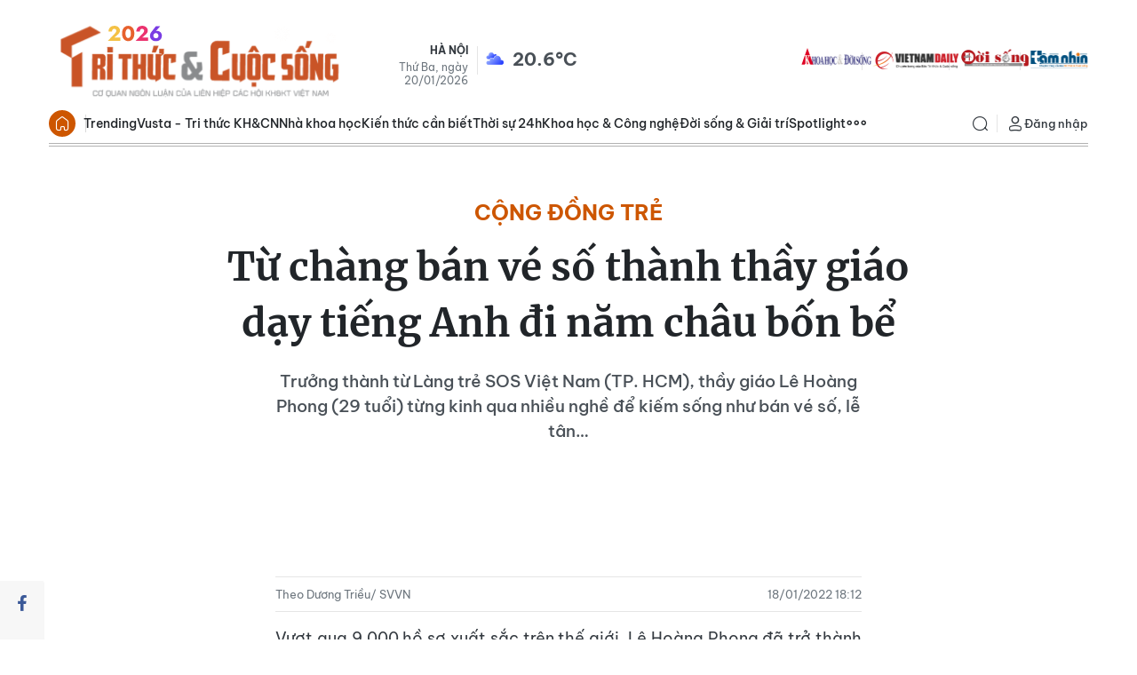

--- FILE ---
content_type: text/html;charset=utf-8
request_url: https://kienthuc.net.vn/tu-chang-ban-ve-so-thanh-thay-giao-day-tieng-anh-di-nam-chau-bon-be-post787894.html
body_size: 29280
content:
<!DOCTYPE html> <html lang="vi"> <head> <title>Từ chàng bán vé số thành thầy giáo dạy tiếng Anh đi năm châu bốn bể | Báo Tri thức và Cuộc sống - TIN TỨC PHỔ BIẾN KIẾN THỨC 24H</title> <meta name="description" content="Trưởng thành từ Làng trẻ SOS Việt Nam (TP. HCM), thầy giáo Lê Hoàng Phong (29 tuổi) từng kinh qua nhiều nghề để kiếm sống như bán vé số, lễ tân…"/> <meta name="keywords" content="Lê Hoàng Phong, Làng trẻ SOS Việt Nam, Làng trẻ SOS, Teach for All, THCS Chà Là"/> <meta name="news_keywords" content="Lê Hoàng Phong, Làng trẻ SOS Việt Nam, Làng trẻ SOS, Teach for All, THCS Chà Là"/> <meta http-equiv="Content-Type" content="text/html; charset=utf-8" /> <meta http-equiv="X-UA-Compatible" content="IE=edge"/> <meta http-equiv="refresh" content="1800" /> <meta name="revisit-after" content="1 days" /> <meta name="viewport" content="width=device-width, initial-scale=1"> <meta http-equiv="content-language" content="vi" /> <meta name="format-detection" content="telephone=no"/> <meta name="format-detection" content="address=no"/> <meta name="apple-mobile-web-app-capable" content="yes"> <meta name="apple-mobile-web-app-status-bar-style" content="black"> <meta name="apple-mobile-web-app-title" content="Báo Tri thức và Cuộc sống - TIN TỨC PHỔ BIẾN KIẾN THỨC 24H"/> <meta name="referrer" content="no-referrer-when-downgrade"/> <link rel="shortcut icon" href="https://cdn.kienthuc.net.vn/assets/web/styles/img/favicon.ico" type="image/x-icon" /> <link rel="preconnect" href="https://cdn.kienthuc.net.vn"/> <link rel="dns-prefetch" href="https://cdn.kienthuc.net.vn"/> <link rel="dns-prefetch" href="//www.google-analytics.com" /> <link rel="dns-prefetch" href="//www.googletagmanager.com" /> <link rel="dns-prefetch" href="//stc.za.zaloapp.com" /> <link rel="dns-prefetch" href="//fonts.googleapis.com" /> <script> var cmsConfig = { domainDesktop: 'https://kienthuc.net.vn', domainMobile: 'https://m.kienthuc.net.vn', domainApi: 'https://api.kienthuc.net.vn', domainStatic: 'https://cdn.kienthuc.net.vn', domainLog: 'https://log.kienthuc.net.vn', googleAnalytics: 'G-5VZ15DRJC5,UA-35571096-1', siteId: 0, pageType: 1, objectId: 787894, adsZone: 366, allowAds: true, adsLazy: true, antiAdblock: true, }; if (window.location.protocol !== 'https:' && window.location.hostname.indexOf('kienthuc.net.vn') !== -1) { window.location = 'https://' + window.location.hostname + window.location.pathname + window.location.hash; } var USER_AGENT=window.navigator&&window.navigator.userAgent||"",IS_MOBILE=/Android|webOS|iPhone|iPod|BlackBerry|Windows Phone|IEMobile|Mobile Safari|Opera Mini/i.test(USER_AGENT);function setCookie(e,o,i){var n=new Date,i=(n.setTime(n.getTime()+24*i*60*60*1e3),"expires="+n.toUTCString());document.cookie=e+"="+o+"; "+i+";path=/;"}function getCookie(e){var o=document.cookie.indexOf(e+"="),i=o+e.length+1;return!o&&e!==document.cookie.substring(0,e.length)||-1===o?null:(-1===(e=document.cookie.indexOf(";",i))&&(e=document.cookie.length),unescape(document.cookie.substring(i,e)))}; </script> <script> if(USER_AGENT && USER_AGENT.indexOf("facebot") <= 0 && USER_AGENT.indexOf("facebookexternalhit") <= 0) { var query = ''; var hash = ''; if (window.location.search) query = window.location.search; if (window.location.hash) hash = window.location.hash; var canonicalUrl = 'https://kienthuc.net.vn/tu-chang-ban-ve-so-thanh-thay-giao-day-tieng-anh-di-nam-chau-bon-be-post787894.html' + query + hash ; var curUrl = decodeURIComponent(window.location.href); if(!location.port && canonicalUrl.startsWith("http") && curUrl != canonicalUrl){ window.location.replace(canonicalUrl); } } </script> <meta name="author" content="Báo Tri thức và Cuộc sống - TIN TỨC PHỔ BIẾN KIẾN THỨC 24H" /> <meta name="copyright" content="Copyright © 2026 by Báo Tri thức và Cuộc sống - TIN TỨC PHỔ BIẾN KIẾN THỨC 24H" /> <meta name="RATING" content="GENERAL" /> <meta name="GENERATOR" content="Báo Tri thức và Cuộc sống - TIN TỨC PHỔ BIẾN KIẾN THỨC 24H" /> <meta content="Báo Tri thức và Cuộc sống - TIN TỨC PHỔ BIẾN KIẾN THỨC 24H" itemprop="sourceOrganization" name="source"/> <meta content="news" itemprop="genre" name="medium"/> <meta name="robots" content="noarchive, max-image-preview:large, index, follow" /> <meta name="GOOGLEBOT" content="noarchive, max-image-preview:large, index, follow" /> <link rel="canonical" href="https://kienthuc.net.vn/tu-chang-ban-ve-so-thanh-thay-giao-day-tieng-anh-di-nam-chau-bon-be-post787894.html" /> <link rel="alternate" media="handheld" href="https://m.kienthuc.net.vn/tu-chang-ban-ve-so-thanh-thay-giao-day-tieng-anh-di-nam-chau-bon-be-post787894.html" /> <meta property="og:site_name" content="Báo Tri thức và Cuộc sống - TIN TỨC PHỔ BIẾN KIẾN THỨC 24H"/> <meta property="og:rich_attachment" content="true"/> <meta property="og:type" content="article"/> <meta property="og:url" content="https://kienthuc.net.vn/tu-chang-ban-ve-so-thanh-thay-giao-day-tieng-anh-di-nam-chau-bon-be-post787894.html"/> <meta property="og:image" content="https://cdn.kienthuc.net.vn/images/[base64]/hoi-nghi-quoc-te-3-phong-cung-banner-dan-european-forum-alpbach-2019-tai-ao-9009_GTLS.jpg.webp"/> <meta property="og:image:width" content="1200"/> <meta property="og:image:height" content="630"/> <meta property="og:title" content="Từ chàng bán vé số thành thầy giáo dạy tiếng Anh đi năm châu bốn bể"/> <meta property="og:description" content="Trưởng thành từ Làng trẻ SOS Việt Nam (TP. HCM), thầy giáo Lê Hoàng Phong (29 tuổi) từng kinh qua nhiều nghề để kiếm sống như bán vé số, lễ tân…"/> <meta name="twitter:card" value="summary"/> <meta name="twitter:url" content="https://kienthuc.net.vn/tu-chang-ban-ve-so-thanh-thay-giao-day-tieng-anh-di-nam-chau-bon-be-post787894.html"/> <meta name="twitter:title" content="Từ chàng bán vé số thành thầy giáo dạy tiếng Anh đi năm châu bốn bể"/> <meta name="twitter:description" content="Trưởng thành từ Làng trẻ SOS Việt Nam (TP. HCM), thầy giáo Lê Hoàng Phong (29 tuổi) từng kinh qua nhiều nghề để kiếm sống như bán vé số, lễ tân…"/> <meta name="twitter:image" content="https://cdn.kienthuc.net.vn/images/[base64]/hoi-nghi-quoc-te-3-phong-cung-banner-dan-european-forum-alpbach-2019-tai-ao-9009_GTLS.jpg.webp"/> <meta name="twitter:site" content="@Báo Tri thức và Cuộc sống - TIN TỨC PHỔ BIẾN KIẾN THỨC 24H"/> <meta name="twitter:creator" content="@Báo Tri thức và Cuộc sống - TIN TỨC PHỔ BIẾN KIẾN THỨC 24H"/> <meta property="article:publisher" content="https://www.facebook.com/kienthuc.net.vn.fan" /> <meta property="article:tag" content="Lê Hoàng Phong, Làng trẻ SOS Việt Nam, Làng trẻ SOS, Teach for All, THCS Chà Là"/> <meta property="article:section" content="Cộng đồng trẻ" /> <meta property="article:published_time" content="2022-01-19T01:12:00+0700"/> <meta property="article:modified_time" content="2022-01-18T10:15:12+0700"/> <script type="application/ld+json"> { "@context": "http://schema.org", "@type": "Organization", "name": "Báo Tri thức và Cuộc sống - TIN TỨC PHỔ BIẾN KIẾN THỨC 24H", "url": "https://kienthuc.net.vn", "logo": "https://cdn.kienthuc.net.vn/assets/web/styles/img/logo.png", "foundingDate": "1951", "founders": [ { "@type": "Person", "name": "LIÊN HIỆP CÁC HỘI KHOA HỌC VÀ KỸ THUẬT VIỆT NAM" } ], "address": [ { "@type": "PostalAddress", "streetAddress": "Số 70 Trần Hưng Đạo, phường Cửa Nam, Hà Nội", "addressLocality": "Hà Nội City", "addressRegion": "Northeast", "postalCode": "100000", "addressCountry": "VNM" } ], "contactPoint": [ { "@type": "ContactPoint", "telephone": "+84-24-6-254-3519", "contactType": "customer service" }, { "@type": "ContactPoint", "telephone": "+84-96-523-7756", "contactType": "customer service" }, { "@type": "ContactPoint", "telephone": "+84-91-122-1222", "contactType": "customer service" } ], "sameAs": ["https://www.facebook.com/kienthuc.net.vn.fan"] } </script> <script type="application/ld+json"> { "@context" : "https://schema.org", "@type" : "WebSite", "name": "Báo Tri thức và Cuộc sống - TIN TỨC PHỔ BIẾN KIẾN THỨC 24H", "url": "https://kienthuc.net.vn", "alternateName" : "Báo Tri thức và Cuộc sống, Cơ quan của LIÊN HIỆP CÁC HỘI KHOA HỌC VÀ KỸ THUẬT VIỆT NAM", "potentialAction": { "@type": "SearchAction", "target": { "@type": "EntryPoint", "urlTemplate": "https:\/\/kienthuc.net.vn/search/?q={search_term_string}" }, "query-input": "required name=search_term_string" } } </script> <script type="application/ld+json"> { "@context":"http://schema.org", "@type":"BreadcrumbList", "itemListElement":[ { "@type":"ListItem", "position":1, "item":{ "@id":"https://kienthuc.net.vn/cong-dong-tre/", "name":"Cộng đồng trẻ" } } ] } </script> <script type="application/ld+json"> { "@context": "http://schema.org", "@type": "NewsArticle", "mainEntityOfPage":{ "@type":"WebPage", "@id":"https://kienthuc.net.vn/tu-chang-ban-ve-so-thanh-thay-giao-day-tieng-anh-di-nam-chau-bon-be-post787894.html" }, "headline": "Từ chàng bán vé số thành thầy giáo dạy tiếng Anh đi năm châu bốn bể", "description": "Trưởng thành từ Làng trẻ SOS Việt Nam (TP. HCM), thầy giáo Lê Hoàng Phong (29 tuổi) từng kinh qua nhiều nghề để kiếm sống như bán vé số, lễ tân…", "image": { "@type": "ImageObject", "url": "https://cdn.kienthuc.net.vn/images/[base64]/hoi-nghi-quoc-te-3-phong-cung-banner-dan-european-forum-alpbach-2019-tai-ao-9009_GTLS.jpg.webp", "width" : 1200, "height" : 675 }, "datePublished": "2022-01-19T01:12:00+0700", "dateModified": "2022-01-18T10:15:12+0700", "author": { "@type": "Person", "name": "Theo Dương Triều/ SVVN" }, "publisher": { "@type": "Organization", "name": "Báo Tri thức và Cuộc sống - TIN TỨC PHỔ BIẾN KIẾN THỨC 24H", "logo": { "@type": "ImageObject", "url": "https:\/\/cdn.kienthuc.net.vn/assets/web/styles/img/logo.png" } } } </script> <link rel="preload" href="https://cdn.kienthuc.net.vn/assets/web/styles/css/main.min-1.0.27.css" as="style"> <link rel="preload" href="https://cdn.kienthuc.net.vn/assets/web/js/main.min-1.0.47.js" as="script"> <link rel="preload" href="https://cdn.kienthuc.net.vn/assets/web/js/detail.min-1.0.14.js" as="script"> <link id="cms-style" rel="stylesheet" href="https://cdn.kienthuc.net.vn/assets/web/styles/css/main.min-1.0.27.css"> <style>.detail-no-sidebar .zce-content-body>figure.video { width: 100%;
}</style> <script type="text/javascript"> var _metaOgUrl = 'https://kienthuc.net.vn/tu-chang-ban-ve-so-thanh-thay-giao-day-tieng-anh-di-nam-chau-bon-be-post787894.html'; var page_title = document.title; var tracked_url = window.location.pathname + window.location.search + window.location.hash; var cate_path = 'cong-dong-tre'; if (cate_path.length > 0) { tracked_url = "/" + cate_path + tracked_url; } </script> <script async="" src="https://www.googletagmanager.com/gtag/js?id=G-5VZ15DRJC5"></script> <script> window.dataLayer = window.dataLayer || []; function gtag(){dataLayer.push(arguments);} gtag('js', new Date()); gtag('config', 'G-5VZ15DRJC5', {page_path: tracked_url}); gtag('config', 'UA-35571096-1', {page_path: tracked_url}); </script> <script> window.gnshbrequest = window.gnshbrequest || {cmd:[]}; window.gnshbrequest.cmd.push(function(){ window.gnshbrequest.forceInternalRequest(); });
</script>
<script async src="https://securepubads.g.doubleclick.net/tag/js/gpt.js"></script>
<script async src="https://cpt.geniee.jp/hb/v1/106075/2897/wrapper.min.js"></script>
<script async src="https://cpt.geniee.jp/hb/v1/108557/2886/wrapper.min.js"></script> <script src="https://jsc.mgid.com/site/655079.js" async></script>
<script async src="https://pagead2.googlesyndication.com/pagead/js/adsbygoogle.js?client=ca-pub-1198251289541286" crossorigin="anonymous"></script> <script async src="https://sp.zalo.me/plugins/sdk.js"></script> </head> <body class="detail-no-sidebar"> <div id="sdaWeb_SdaMasthead" class="rennab banner-top" data-platform="1" data-position="Web_SdaMasthead" style="display:none"> </div> <header class="site-header"> <div class="container"> <div class="top-wrapper"> <a href="/" class="logo-gif" title="Báo Tri thức và Cuộc sống - TIN TỨC PHỔ BIẾN KIẾN THỨC 24H"> <lottie-player src="https://cdn.kienthuc.net.vn/assets/web/styles/img/logo-tetdl-2026.json" background="transparent" speed="1" loop autoplay> </lottie-player> </a> <div class="info"> <span class="location">Hà Nội</span> <span class="time" id="today"></span> <p class="weather" id="weather-box"></p> </div> <div class="relate-website"> <a href="https://khoahocdoisong.vn" class="website khds" title="KHDS" target="_blank">KHDS</a> <a href="https://vietnamdaily.kienthuc.net.vn" class="website vndaily" title="VNDAILY" target="_blank">VNDAILY</a> <a href="https://doisong.kienthuc.net.vn" class="website doisong" title="DoiSong" target="_blank">DoiSong</a> <a href="https://tamnhin.kienthuc.net.vn" class="website tamnhin" title="TamNhin" target="_blank">TamNhin</a> </div> </div> </div> <div class="navigation-wrapper"> <div class="container"> <ul class="menu"> <li class="main home"> <a href="/" title="Trang chủ">Trang chủ</a> </li> <li class="main"> <a class="text" href="/chu-de/trending-1831.html" title="Trending">Trending</a> </li> <li class="main"> <a class="text" href="/vusta/" title="Vusta - Tri thức KH&CN">Vusta - Tri thức KH&CN</a> </li> <li class="main"> <a class="text" href="/nha-khoa-hoc/" title="Nhà khoa học">Nhà khoa học</a> </li> <li class="main"> <a class="text" href="/kien-thuc-can-biet/" title="Kiến thức cần biết">Kiến thức cần biết</a> </li> <li class="main"> <a class="text" href="#" title="Thời sự 24h">Thời sự 24h</a> <div class="submenu"> <a href="/chinh-tri/" title="Chính trị">Chính trị</a> <a href="/xa-hoi/" title="Xã hội">Xã hội</a> <a href="/the-gioi/" title="Thế giới">Thế giới</a> <a href="/kinh-doanh/" title="Kinh doanh">Kinh doanh</a> <a href="/bat-dong-san/" title="Bất động sản">Bất động sản</a> <a href="/song-4-mau/" title="Sống xanh">Sống xanh</a> <a href="/ban-doc/" title="Bạn đọc">Bạn đọc</a> <a href="/doanh-nghiep/" title="Doanh nghiệp">Doanh nghiệp</a> </div> </li> <li class="main"> <a class="text" href="#" title="Khoa học & Công nghệ">Khoa học & Công nghệ</a> <div class="submenu"> <a href="/nha-khoa-hoc/" title="Nhà khoa học">Nhà khoa học</a> <a href="/kho-tri-thuc/" title="Kho tri thức">Kho tri thức</a> <a href="/giai-ma/" title="Giải mã">Giải mã</a> <a href="/quan-su/" title="Quân sự">Quân sự</a> <a href="/so-hoa/" title="Số hóa">Số hóa</a> <a href="/xe/" title="Xe">Xe</a> <a href="/song-dao/" title="Sống đạo">Sống đạo</a> </div> </li> <li class="main"> <a class="text" href="#" title="Đời sống & Giải trí">Đời sống & Giải trí</a> <div class="submenu"> <a href="/song-khoe/" title="Sống Khỏe">Sống Khỏe</a> <a href="/doi-song/" title="Đời sống">Đời sống</a> <a href="/giai-tri/" title="Giải trí">Giải trí</a> <a href="/the-thao/" title="Thể thao">Thể thao</a> <a href="/du-lich/" title="Du lịch">Du lịch</a> <a href="/cong-dong-tre/" title="Cộng đồng trẻ">Cộng đồng trẻ</a> <a href="/sot-mang/" title="Sốt mạng">Sốt mạng</a> </div> </li> <li class="main"> <a class="text" href="#" title="Spotlight">Spotlight</a> <div class="submenu"> <a href="/photo/" title="Gallery">Gallery</a> <a href="/video/" title="Video">Video</a> <a href="/podcast/" title="Podcast">Podcast</a> <a href="/emagazine/" title="e-Magazine">e-Magazine</a> </div> </li> <li class="main"> <a href="javascript:void(0);" class="expansion" title="Xem thêm">Xem thêm</a> </li> </ul> <div class="search-wrapper"> <div class="search-icon"> <i class="ic-search"></i> </div> <div class="dropdown-menu"> <div class="search-form"> <input type="text" class="txtsearch" name="Tìm kiếm" placeholder="Tìm kiếm"> <button type="button" class="btn btn_search" aria-label="Tìm kiếm"> <i class="ic-search"></i>Tìm kiếm </button> </div> </div> </div> <div class="user-menu" id="userprofile"></div> </div> <div class="mega-menu"> <div class="container"> <div class="menu-wrapper"> <div class="item"> <a class="title" href="/chu-de/trending-1831.html" title="Trending">Trending</a> <a class="text" href="/vusta/" title="Vusta - Trí thức KH&CN">Vusta & Trí thức KH&CN</a> <a class="text" href="/nhin-thang-noi-that/" title="Nhìn thẳng - Nói thật">Nhìn thẳng - Nói thật</a> <a class="text" href="/kien-thuc-can-biet/" title="Kiến thức cần biết">Kiến thức cần biết</a> <a class="text" href="/cai-chinh/" title="Cải chính">Cải chính</a> <a class="text" href="https://khoahocdoisong.vn/bao-in/" title="Đọc Báo in KH&ĐS">Đọc Báo in KH&ĐS</a> </div> <div class="item"> <a class="title" href="#" title="Thời sự 24h">Thời sự 24h</a> <a class="text" href="/chinh-tri/" title="Chính trị">Chính trị</a> <a class="text" href="/xa-hoi/">Xã hội</a> <a class="text" href="/the-gioi/" title="Thế giới">Thế giới</a> <a class="text" href="/kinh-doanh/" title="Kinh doanh">Kinh doanh</a> <a class="text" href="/bat-dong-san/" title="Bất động sản">Bất động sản</a> <a class="text" href="/song-4-mau/" title="Sống xanh">Sống xanh</a> <a class="text" href="/ban-doc/" title="Bạn đọc">Bạn đọc</a> <a class="text" href="/doanh-nghiep/" title="Doanh nghiệp">Doanh nghiệp</a> </div> <div class="item"> <a class="title" href="#" title="Khoa học & Công nghệ">Khoa học & Công nghệ</a> <a class="text" href="/nha-khoa-hoc/" title="Nhà khoa học">Nhà khoa học</a> <a class="text" href="/kho-tri-thuc/" title="Kho tri thức">Kho tri thức</a> <a class="text" href="/giai-ma/" title="Giải mã">Giải mã</a> <a class="text" href="/quan-su/" title="Quân sự">Quân sự</a> <a class="text" href="/so-hoa/" title="Số hóa">Số hóa</a> <a class="text" href="/xe/" title="Xe">Xe</a> <a class="text" href="/song-dao/" title="Sống đạo">Sống đạo</a> </div> <div class="item"> <a class="title" href="#" title="Đời sống & Giải trí">Đời sống & Giải trí</a> <a class="text" href="/song-khoe/" title="Sống Khỏe">Sống Khỏe</a> <a class="text" href="/doi-song/" title="Đời sống">Đời sống</a> <a class="text" href="/giai-tri/" title="Giải trí">Giải trí</a> <a class="text" href="/the-thao/" title="Thể thao">Thể thao</a> <a class="text" href="/du-lich/" title="Du lịch">Du lịch</a> <a class="text" href="/cong-dong-tre/" title="Cộng đồng trẻ">Cộng đồng trẻ</a> <a class="text" href="/sot-mang/" title="Sốt mạng">Sốt mạng</a> </div> <div class="item"> <a class="title" href="#" title="Spotlight">Spotlight</a> <a class="text" href="/photo/" title="Gallery">Gallery</a> <a class="text" href="/video/" title="Video">Video</a> <a class="text" href="/podcast/" title="Podcast">Podcast</a> <a class="text" href="/emagazine/" title="e-Magazine">e-Magazine</a> </div> </div> </div> <div class="backdrop"></div> </div> </div> </header> <div class="site-body "> <div class="container"> <div id="sdaWeb_SdaTop" class="rennab " data-platform="1" data-position="Web_SdaTop" style="display:none"> </div> <div class="breadcrumb "> <h1 class="main"> <a class="active" href="https://kienthuc.net.vn/cong-dong-tre/" title="Cộng đồng trẻ">Cộng đồng trẻ</a> </h1> </div> <div class="article"> <div class="article__header"> <h1 class="article__title cms-title "> Từ chàng bán vé số thành thầy giáo dạy tiếng Anh đi năm châu bốn bể </h1> <h2 class="article__sapo cms-desc"> Trưởng thành từ Làng trẻ SOS Việt Nam (TP. HCM), thầy giáo Lê Hoàng Phong (29 tuổi) từng kinh qua nhiều nghề để kiếm sống như bán vé số, lễ tân… </h2> <div id="sdaWeb_SdaArticleAfterSapo" class="rennab " data-platform="1" data-position="Web_SdaArticleAfterSapo" style="display:none"> </div> </div> <div class="features article__social"> <a href="javascript:void(0);" class="item fb" data-href="https://kienthuc.net.vn/tu-chang-ban-ve-so-thanh-thay-giao-day-tieng-anh-di-nam-chau-bon-be-post787894.html" data-rel="facebook" title="Facebook"> <i class="ic-facebook"></i> </a> <a href="javascript:void(0);" class="zalo zalo-share-button" data-href="https://kienthuc.net.vn/tu-chang-ban-ve-so-thanh-thay-giao-day-tieng-anh-di-nam-chau-bon-be-post787894.html" data-oaid="3045141640417367223" data-layout="1" data-color="blue" data-customize="true" title="Zalo"> <i class="ic-zalo"></i> </a> <a href="javascript:void(0);" class="item twitter" data-href="https://kienthuc.net.vn/tu-chang-ban-ve-so-thanh-thay-giao-day-tieng-anh-di-nam-chau-bon-be-post787894.html" data-rel="twitter" title="Twitter"> <i class="ic-twitter"></i> </a> <a href="javascript:void(0);" class="printer sendprint" title="Print"> <i class="ic-printer"></i> </a> <a href="javascript:void(0);" class="item link" data-rel="copy" title="Copy Link"> <i class="ic-link"></i> </a> <a href="https://news.google.com/publications/CAAqBwgKMO_7kAsw2KqlAw" class="googlenews" target="_blank" title="Google News"> <i class="ic-ggnews"></i>
</a> </div> <div class="article__meta"> <span class="author cms-author">Theo Dương Triều/ SVVN</span> <time class="time" datetime="2022-01-19T01:12:00+0700" data-time="1642529520" data-friendly="false">19/01/2022 01:12</time> <meta class="cms-date" itemprop="datePublished" content="2022-01-19T01:12:00+0700"> </div> <div class="article__body zce-content-body cms-body" itemprop="articleBody" data-id="787894"> <p style="text-align: justify;"><s></s>Vượt qua 9.000 hồ sơ xuất sắc trên thế giới, Lê Hoàng Phong đã trở thành một trong bốn nhà lãnh đạo trẻ tương lai từ Việt Nam được lựa chọn tham gia chương trình Kết nối các nhà lãnh đạo tương lai (Future Leaders Connect Program), một chương trình chính sách toàn cầu uy tín của Hội đồng Anh. Để đến được ngày hôm nay là một con đường dài đầy gian khổ của thầy giáo trẻ này.</p>
<p style="text-align: justify;">Nỗ lực phi thường</p>
<div class="sda_middle"> <div id="sdaWeb_SdaArticleFirst" class="rennab " data-platform="1" data-position="Web_SdaArticleFirst" style="display:none"> </div>
</div>
<p style="text-align: justify;">Không may mắn như nhiều bạn cùng trang lứa, Lê Hoàng Phong ở ấp 4, xã Suối Ngô, huyện Tân Châu, Tây Ninh mồ côi cha mẹ từ khi mới sinh ra. Phong may mắn được Làng trẻ SOS quận Gò Vấp, TP. HCM cưu mang, nhận được tình yêu thương của anh, em trong nhà số 17, cùng sự quan tâm của các cô, chú nhân viên làng trẻ. Đặc biệt là chị Nguyễn Thị Hạnh, nhân viên của làng trẻ. Tuy không sinh ra Phong nhưng chị Hạnh đã nuôi dưỡng và chăm sóc trong suốt thời gian Phong ở làng trẻ. “Tôi lớn lên dưới bàn tay chăm sóc của mẹ Hạnh và những phần cơm, bịch sữa do các mạnh thường quân cứu trợ khắp mọi nơi gửi về Làng trẻ SOS TP. HCM”, Phong chia sẻ.</p>
<figure> <img src="[data-uri]" alt="Tu chang ban ve so thanh thay giao day tieng Anh di nam chau bon be" title="Từ chàng bán vé số thành thầy giáo dạy tiếng Anh đi năm châu bốn bể" class="lazyload cms-photo" data-large-src="https://cdn.kienthuc.net.vn/images/[base64]/tu-chang-ban-ve-so-thanh-thay-giao-day-tieng-anh-di-nam-chau-bon-be.jpg" data-src="https://cdn.kienthuc.net.vn/images/[base64]/tu-chang-ban-ve-so-thanh-thay-giao-day-tieng-anh-di-nam-chau-bon-be.jpg"> <figcaption> <p style="text-align: center;">Chân dung thầy giáo trẻ Lê Hoàng Phong.</p> </figcaption>
</figure>
<p style="text-align: justify;">Cậu bé nghị lực Lê Hoàng Phong đã có những bước ngoặt đầu tiên khi trở thành sinh viên ngành Quốc tế học, trường ĐH Sư phạm TP. Hồ Chí Minh. Vừa học vừa làm đủ nghề để trang trải cuộc sống. Ban ngày Phong theo chân các chị trong làng đi bán vé số, tối đi trực lễ tân, quét dọn phòng cho khách sạn gần chợ Cầu, quận Gò Gấp, rồi làm nhân viên phục vụ trong các quán ăn tại thành phố…</p>
<p style="text-align: justify;">Phong kể: “Ngày mới vào đại học, trình độ tiếng Anh của tôi rất tệ. Để có tiền cho tôi đi học ở trung tâm, mẹ Hạnh phải đạp xe lọc cọc về tận Củ Chi mượn người dì một chỉ vàng bán lấy tiền đóng học”. Sang năm thứ 2, Phong được một người anh quen trong Làng trẻ SOS cho đi làm trợ lý phiên dịch tại các sự kiện. Từ một người có trình độ tiếng Anh bập bõm, Phong đĩnh đạc dịch cabin - kỹ năng phiên dịch cao nhất và tham gia rất nhiều sự kiện của Bộ Ngoại giao Mỹ.</p>
<figure> <img src="[data-uri]" alt="Tu chang ban ve so thanh thay giao day tieng Anh di nam chau bon be-Hinh-2" title="Từ chàng bán vé số thành thầy giáo dạy tiếng Anh đi năm châu bốn bể - Hình 2" class="lazyload cms-photo" data-large-src="https://cdn.kienthuc.net.vn/images/[base64]/tu-chang-ban-ve-so-thanh-thay-giao-day-tieng-anh-di-nam-chau-bon-be-Hinh-2.jpg" data-src="https://cdn.kienthuc.net.vn/images/[base64]/tu-chang-ban-ve-so-thanh-thay-giao-day-tieng-anh-di-nam-chau-bon-be-Hinh-2.jpg"> <figcaption> <p style="text-align: center;">Phong chia sẻ về bình đẳng trong giáo dục cho sinh viên miền bắc.</p> </figcaption>
</figure>
<div class="sda_middle"> <div id="sdaWeb_SdaArticleMiddle" class="rennab " data-platform="1" data-position="Web_SdaArticleMiddle" style="display:none"> </div>
</div>
<p style="text-align: justify;">Tốt nghiệp đại học, Phong xin được học bổng thạc sĩ quản lý giáo dục tại Malaysia. May mắn Phong biết đến chương trình Teach For Vietnam (thuộc mạng lưới Teach For All, có mặt ở 60 quốc gia trên thế giới, cải thiện giáo dục, mở ra cơ hội phát triển cho tất cả trẻ em) đang tuyển giáo viên tiếng Anh ở Tây Ninh, Phong trở về Việt Nam tham gia.</p>
<p style="text-align: justify;">Từ một chàng mồ côi, vượt qua nhiều khó khăn nhưng với nỗ lực không ngừng, Lê Hoàng Phong đã trở thành giáo viên dạy tiếng Anh tại Trường THCS Chà Là và THCS Bàu Đăng, huyện Dương Minh Châu, tỉnh Tây Ninh, nơi Phong được sinh ra.</p>
<p style="text-align: justify;">Giáo dục giúp thay đổi cuộc đời</p>
<p style="text-align: justify;">Sau khi kết thúc hoạt động đào tạo trực tuyến trong chương trình Future Leaders Connect Program. Trong 6 tuần, anh và các nhà lãnh đạo tương lai khắp thế giới đã được tiếp xúc với các chuyên gia về chính sách, thông qua các phiên thảo luận, đào tạo, các buổi cố vấn của các nhà lãnh đạo cấp cao từ Vương quốc Anh.</p>
<div class="sda_middle"> <div id="sdaWeb_SdaArticleMiddle1" class="rennab " data-platform="1" data-position="Web_SdaArticleMiddle1" style="display:none"> </div>
</div>
<figure> <img src="[data-uri]" alt="Tu chang ban ve so thanh thay giao day tieng Anh di nam chau bon be-Hinh-3" title="Từ chàng bán vé số thành thầy giáo dạy tiếng Anh đi năm châu bốn bể - Hình 3" class="lazyload cms-photo" data-large-src="https://cdn.kienthuc.net.vn/images/[base64]/tu-chang-ban-ve-so-thanh-thay-giao-day-tieng-anh-di-nam-chau-bon-be-Hinh-3.jpg" data-src="https://cdn.kienthuc.net.vn/images/[base64]/tu-chang-ban-ve-so-thanh-thay-giao-day-tieng-anh-di-nam-chau-bon-be-Hinh-3.jpg"> <figcaption> <p style="text-align: center;">Phong chia sẻ về kỹ năng tiếng anh cho sinh viên trường ĐH Hà nội.</p> </figcaption>
</figure>
<p style="text-align: justify;">Không ngừng tìm kiếm các cơ hội có được các học bổng để mở mang tầm nhìn, mang những kiến thức học được về áp dụng ở Việt Nam, cuốn hộ chiếu của Phong hiện đóng dấu nhập cảnh tới 17 quốc gia: 10 nước Đông Nam Á, Mỹ, Trung Quốc, Colombia, Nga, CH Czech, Slovakia, Áo.</p>
<p style="text-align: justify;">Nhiều người mời Phong làm việc với mức lương hàng nghìn đô một tháng nhưng Phong từ chối. Chàng trai này đang mở doanh nghiệp xã hội về giảng dạy tiếng Anh để mong thêm nhiều người trẻ được biết đến sự kỳ vĩ tuyệt vời của thế giới này.</p>
<figure> <img src="[data-uri]" alt="Tu chang ban ve so thanh thay giao day tieng Anh di nam chau bon be-Hinh-4" title="Từ chàng bán vé số thành thầy giáo dạy tiếng Anh đi năm châu bốn bể - Hình 4" class="lazyload cms-photo" data-large-src="https://cdn.kienthuc.net.vn/images/[base64]/tu-chang-ban-ve-so-thanh-thay-giao-day-tieng-anh-di-nam-chau-bon-be-Hinh-4.jpg" data-src="https://cdn.kienthuc.net.vn/images/[base64]/tu-chang-ban-ve-so-thanh-thay-giao-day-tieng-anh-di-nam-chau-bon-be-Hinh-4.jpg"> <figcaption> Thầy giáo Phong cùng các em học sinh trong một lớp học. </figcaption>
</figure>
<div class="sda_middle"> <div id="sdaWeb_SdaArticleMiddle2" class="rennab " data-platform="1" data-position="Web_SdaArticleMiddle2" style="display:none"> </div>
</div>
<p style="text-align: justify;">“Khi tôi bước vào một hội trường lớn tại Áo trong diễn đàn Alpbach European Forum, mọi người tự chọn những cái ghế và đặt vào bất cứ đâu mình muốn ngồi. Câu chuyện chiếc ghế nói với tôi về sự bình đẳng, nhân văn, không một ai có thể quyết định vị trí của người khác trong xã hội. Và nó càng thôi thúc tôi làm giáo dục, vì bất cứ ai cũng có thế mạnh, có quyền được học, được đổi thay cuộc đời từ giáo dục”, thủ lĩnh trẻ tương lai Lê Hoàng Phong bộc bạch.<span style="font-size: 16px;">&nbsp;</span></p> </div> <div class="article-footer"> <div id="sdaWeb_SdaArticleAfterBody" class="rennab " data-platform="1" data-position="Web_SdaArticleAfterBody" style="display:none"> </div> <div class="article__tag"> <a href="https://kienthuc.net.vn/tu-khoa.html?q=Lê Hoàng Phong" title="Lê Hoàng Phong">#Lê Hoàng Phong</a> <a href="https://kienthuc.net.vn/tu-khoa.html?q=Làng trẻ SOS Việt Nam" title="Làng trẻ SOS Việt Nam">#Làng trẻ SOS Việt Nam</a> <a href="https://kienthuc.net.vn/tu-khoa.html?q=Làng trẻ SOS" title="Làng trẻ SOS">#Làng trẻ SOS</a> <a href="https://kienthuc.net.vn/tu-khoa.html?q=Teach for All" title="Teach for All">#Teach for All</a> <a href="https://kienthuc.net.vn/tu-khoa.html?q=THCS Chà Là" title="THCS Chà Là">#THCS Chà Là</a> </div> <div id="sdaWeb_SdaArticleAfterTag" class="rennab " data-platform="1" data-position="Web_SdaArticleAfterTag" style="display:none"> </div> <div class="related-news "> <h3 class="box-heading"> <span class="title">Bài liên quan </span> </h3> <div class="box-content" data-source="related-news"> <article class="story"> <figure class="story__thumb"> <a class="cms-link" href="https://kienthuc.net.vn/loat-anh-chup-than-mat-giua-david-beckham-va-con-gai-gay-tranh-cai-post787704.html" title="Loạt ảnh chụp thân mật giữa David Beckham và con gái gây tranh cãi"> <img class="lazyload" src="[data-uri]" data-src="https://cdn.kienthuc.net.vn/images/adebc796b113b5810ad653696cd0e2dbfddd55dbde6b28602da14aa354e232e2313c361c7ec6885e39dbd790befd4765a355fdf0b62dab5f5c54cf06cfb794387c1b349dd1c9a179f1016f9fc46abec6fba30d9a7d3640fce933b196e90e56bc/beckham-harper-park-1021_FDUD.jpg.webp" data-srcset="https://cdn.kienthuc.net.vn/images/adebc796b113b5810ad653696cd0e2dbfddd55dbde6b28602da14aa354e232e2313c361c7ec6885e39dbd790befd4765a355fdf0b62dab5f5c54cf06cfb794387c1b349dd1c9a179f1016f9fc46abec6fba30d9a7d3640fce933b196e90e56bc/beckham-harper-park-1021_FDUD.jpg.webp 1x, https://cdn.kienthuc.net.vn/images/9f7616b99d0be5ac59556af7153e36f2fddd55dbde6b28602da14aa354e232e2313c361c7ec6885e39dbd790befd4765a355fdf0b62dab5f5c54cf06cfb794387c1b349dd1c9a179f1016f9fc46abec6fba30d9a7d3640fce933b196e90e56bc/beckham-harper-park-1021_FDUD.jpg.webp 2x" alt="Loạt ảnh chụp thân mật giữa David Beckham và con gái gây tranh cãi"> <noscript><img src="https://cdn.kienthuc.net.vn/images/adebc796b113b5810ad653696cd0e2dbfddd55dbde6b28602da14aa354e232e2313c361c7ec6885e39dbd790befd4765a355fdf0b62dab5f5c54cf06cfb794387c1b349dd1c9a179f1016f9fc46abec6fba30d9a7d3640fce933b196e90e56bc/beckham-harper-park-1021_FDUD.jpg.webp" srcset="https://cdn.kienthuc.net.vn/images/adebc796b113b5810ad653696cd0e2dbfddd55dbde6b28602da14aa354e232e2313c361c7ec6885e39dbd790befd4765a355fdf0b62dab5f5c54cf06cfb794387c1b349dd1c9a179f1016f9fc46abec6fba30d9a7d3640fce933b196e90e56bc/beckham-harper-park-1021_FDUD.jpg.webp 1x, https://cdn.kienthuc.net.vn/images/9f7616b99d0be5ac59556af7153e36f2fddd55dbde6b28602da14aa354e232e2313c361c7ec6885e39dbd790befd4765a355fdf0b62dab5f5c54cf06cfb794387c1b349dd1c9a179f1016f9fc46abec6fba30d9a7d3640fce933b196e90e56bc/beckham-harper-park-1021_FDUD.jpg.webp 2x" alt="Loạt ảnh chụp thân mật giữa David Beckham và con gái gây tranh cãi" class="image-fallback"></noscript> </a> </figure> <h2 class="story__heading" data-tracking="787704"> <a class=" cms-link" href="https://kienthuc.net.vn/loat-anh-chup-than-mat-giua-david-beckham-va-con-gai-gay-tranh-cai-post787704.html" title="Loạt ảnh chụp thân mật giữa David Beckham và con gái gây tranh cãi"> Loạt ảnh chụp thân mật giữa David Beckham và con gái gây tranh cãi </a> </h2> </article> <article class="story"> <figure class="story__thumb"> <a class="cms-link" href="https://kienthuc.net.vn/bi-chong-boc-phot-nu-dai-gia-quan-7-lo-duoc-chieu-het-muc-post787791.html" title="Bị chồng “bóc phốt”, “nữ đại gia quận 7” lộ được chiều hết mực"> <img class="lazyload" src="[data-uri]" data-src="https://cdn.kienthuc.net.vn/images/adebc796b113b5810ad653696cd0e2db01a6de405ec861441a60a85415450dd8b5c6d361ea4638e10007d09ead01f066dec074dc23d73e5a76a8e06ef0fcc129/anh_bia_ADJA.jpg.webp" data-srcset="https://cdn.kienthuc.net.vn/images/adebc796b113b5810ad653696cd0e2db01a6de405ec861441a60a85415450dd8b5c6d361ea4638e10007d09ead01f066dec074dc23d73e5a76a8e06ef0fcc129/anh_bia_ADJA.jpg.webp 1x, https://cdn.kienthuc.net.vn/images/9f7616b99d0be5ac59556af7153e36f201a6de405ec861441a60a85415450dd8b5c6d361ea4638e10007d09ead01f066dec074dc23d73e5a76a8e06ef0fcc129/anh_bia_ADJA.jpg.webp 2x" alt="Bị chồng “bóc phốt”, “nữ đại gia quận 7” lộ được chiều hết mực"> <noscript><img src="https://cdn.kienthuc.net.vn/images/adebc796b113b5810ad653696cd0e2db01a6de405ec861441a60a85415450dd8b5c6d361ea4638e10007d09ead01f066dec074dc23d73e5a76a8e06ef0fcc129/anh_bia_ADJA.jpg.webp" srcset="https://cdn.kienthuc.net.vn/images/adebc796b113b5810ad653696cd0e2db01a6de405ec861441a60a85415450dd8b5c6d361ea4638e10007d09ead01f066dec074dc23d73e5a76a8e06ef0fcc129/anh_bia_ADJA.jpg.webp 1x, https://cdn.kienthuc.net.vn/images/9f7616b99d0be5ac59556af7153e36f201a6de405ec861441a60a85415450dd8b5c6d361ea4638e10007d09ead01f066dec074dc23d73e5a76a8e06ef0fcc129/anh_bia_ADJA.jpg.webp 2x" alt="Bị chồng “bóc phốt”, “nữ đại gia quận 7” lộ được chiều hết mực" class="image-fallback"></noscript> </a> </figure> <h2 class="story__heading" data-tracking="787791"> <a class=" cms-link" href="https://kienthuc.net.vn/bi-chong-boc-phot-nu-dai-gia-quan-7-lo-duoc-chieu-het-muc-post787791.html" title="Bị chồng “bóc phốt”, “nữ đại gia quận 7” lộ được chiều hết mực"> Bị chồng “bóc phốt”, “nữ đại gia quận 7” lộ được chiều hết mực </a> </h2> </article> <article class="story"> <figure class="story__thumb"> <a class="cms-link" href="https://kienthuc.net.vn/ra-di-o-tuoi-28-ban-gai-cu-minh-nhua-lam-netizen-xot-xa-post787855.html" title="Ra đi ở tuổi 28, bạn gái cũ Minh Nhựa làm netizen xót xa"> <img class="lazyload" src="[data-uri]" data-src="https://cdn.kienthuc.net.vn/images/adebc796b113b5810ad653696cd0e2dba87ad4b93f3c5ee3d3e6ed4a134298aa5d1f57ae6d247228cc7cdb0e256b8a0e3dd2e2d78e5636422b52478bbd1c1292/3_STWO.jpg.webp" data-srcset="https://cdn.kienthuc.net.vn/images/adebc796b113b5810ad653696cd0e2dba87ad4b93f3c5ee3d3e6ed4a134298aa5d1f57ae6d247228cc7cdb0e256b8a0e3dd2e2d78e5636422b52478bbd1c1292/3_STWO.jpg.webp 1x, https://cdn.kienthuc.net.vn/images/9f7616b99d0be5ac59556af7153e36f2a87ad4b93f3c5ee3d3e6ed4a134298aa5d1f57ae6d247228cc7cdb0e256b8a0e3dd2e2d78e5636422b52478bbd1c1292/3_STWO.jpg.webp 2x" alt="Ra đi ở tuổi 28, bạn gái cũ Minh Nhựa làm netizen xót xa"> <noscript><img src="https://cdn.kienthuc.net.vn/images/adebc796b113b5810ad653696cd0e2dba87ad4b93f3c5ee3d3e6ed4a134298aa5d1f57ae6d247228cc7cdb0e256b8a0e3dd2e2d78e5636422b52478bbd1c1292/3_STWO.jpg.webp" srcset="https://cdn.kienthuc.net.vn/images/adebc796b113b5810ad653696cd0e2dba87ad4b93f3c5ee3d3e6ed4a134298aa5d1f57ae6d247228cc7cdb0e256b8a0e3dd2e2d78e5636422b52478bbd1c1292/3_STWO.jpg.webp 1x, https://cdn.kienthuc.net.vn/images/9f7616b99d0be5ac59556af7153e36f2a87ad4b93f3c5ee3d3e6ed4a134298aa5d1f57ae6d247228cc7cdb0e256b8a0e3dd2e2d78e5636422b52478bbd1c1292/3_STWO.jpg.webp 2x" alt="Ra đi ở tuổi 28, bạn gái cũ Minh Nhựa làm netizen xót xa" class="image-fallback"></noscript> </a> </figure> <h2 class="story__heading" data-tracking="787855"> <a class=" cms-link" href="https://kienthuc.net.vn/ra-di-o-tuoi-28-ban-gai-cu-minh-nhua-lam-netizen-xot-xa-post787855.html" title="Ra đi ở tuổi 28, bạn gái cũ Minh Nhựa làm netizen xót xa"> Ra đi ở tuổi 28, bạn gái cũ Minh Nhựa làm netizen xót xa </a> </h2> </article> </div> </div> <div id="sdaWeb_SdaArticleAfterRelated" class="rennab " data-platform="1" data-position="Web_SdaArticleAfterRelated" style="display:none"> </div> <div class="wrap-comment" id="comment787894" data-id="787894" data-type="20"></div> <div id="sdaWeb_SdaArticleAfterComment" class="rennab " data-platform="1" data-position="Web_SdaArticleAfterComment" style="display:none"> </div> </div> </div> <div class="col first-col"> <div class="main-col content-col"> <div class="article relate-news-demo"> <div class="breadcrumb "> <h1 class="main"> <a class="active" href="https://kienthuc.net.vn/cong-dong-tre/" title="Cộng đồng trẻ">Cộng đồng trẻ</a> </h1> </div> <div class="article__header"> <h1 class="article__title cms-title "> Loạt ảnh chụp thân mật giữa David Beckham và con gái gây tranh cãi </h1> <h2 class="article__sapo cms-desc"> Cựu danh thủ David Beckham vừa chia sẻ ảnh anh mới chụp cùng con gái cưng Harper. </h2> </div> <div class="article__body zce-content-body"> <style>.t1 { text-align: justify; }</style>
<p class="t1">Những hình ảnh của gia đình Beckham có thể khiến bất kỳ ai phải ghen tỵ: Họ luôn trông rất đẹp đẽ, luôn có vẻ vô cùng hạnh phúc. Cựu danh thủ David Beckham cũng vừa đăng ảnh anh đi dạo cùng con gái cưng Harper - ngọt ngào như hầu hết mọi hình ảnh khác.</p>
<p class="t1">Ảnh được chụp khi Beckham cùng Harper đi bộ trong công viên, và trong một bức ảnh thì Beckham hôn con gái mình - mà là hôn môi.</p> </div> <div class="view-more"> <a class="btn-primary cms-link" href="https://kienthuc.net.vn/loat-anh-chup-than-mat-giua-david-beckham-va-con-gai-gay-tranh-cai-post787704.html" title="Loạt ảnh chụp thân mật giữa David Beckham và con gái gây tranh cãi"> Xem chi tiết </a> </div> </div> <div class="article relate-news-demo"> <div class="breadcrumb "> <h1 class="main"> <a class="active" href="https://kienthuc.net.vn/cong-dong-tre/" title="Cộng đồng trẻ">Cộng đồng trẻ</a> </h1> </div> <div class="article__header"> <h1 class="article__title cms-title "> Bị chồng “bóc phốt”, “nữ đại gia quận 7” lộ được chiều hết mực </h1> <h2 class="article__sapo cms-desc"> Tuy bị "bóc phốt" ăn tiêu trác táng, thế nhưng "nữ đại gia quận 7" Đoàn Di Băng vẫn được chồng yêu chiều đủ thứ. </h2> </div> <div class="article__body zce-content-body"> <style>.t2 { text-align: center; } .t1 { text-align:center; }</style>
<div class="t1"> <table class="contentimg t2"> <tbody> <tr> <td><img src="[data-uri]" alt="Bi chong “boc phot”, “nu dai gia quan 7” lo duoc chieu het muc" title="Bị chồng “bóc phốt”, “nữ đại gia quận 7” lộ được chiều hết mực" class="lazyload cms-photo" data-large-src="https://cdn.kienthuc.net.vn/images/[base64]/bi-chong-boc-phot-nu-dai-gia-quan-7-lo-duoc-chieu-het-muc.jpg" data-src="https://cdn.kienthuc.net.vn/images/[base64]/bi-chong-boc-phot-nu-dai-gia-quan-7-lo-duoc-chieu-het-muc.jpg"></td> </tr> <tr> <td class="t2">&nbsp;Về chung một nhà với ông xã đại gia, "<strong>nữ đại gia quận 7</strong>" Đoàn Di Băng tận hưởng cuộc sống hạnh phúc và sung túc đáng ngưỡng mộ.&nbsp;</td> </tr> </tbody> </table>
</div> </div> <div class="view-more"> <a class="btn-primary cms-link" href="https://kienthuc.net.vn/bi-chong-boc-phot-nu-dai-gia-quan-7-lo-duoc-chieu-het-muc-post787791.html" title="Bị chồng “bóc phốt”, “nữ đại gia quận 7” lộ được chiều hết mực"> Xem chi tiết </a> </div> </div> <div class="article relate-news-demo"> <div class="breadcrumb "> <h1 class="main"> <a class="active" href="https://kienthuc.net.vn/cong-dong-tre/" title="Cộng đồng trẻ">Cộng đồng trẻ</a> </h1> </div> <div class="article__header"> <h1 class="article__title cms-title "> Ra đi ở tuổi 28, bạn gái cũ Minh Nhựa làm netizen xót xa </h1> <h2 class="article__sapo cms-desc"> Mới đây, thông tin về sự ra đi đột ngột của tình cũ đại gia Minh Nhựa ở tuổi 28 khiến bạn bè, người thân chưa tin nổi. </h2> </div> <div class="article__body zce-content-body"> <style>.t2 { text-align: center; } .t1 { text-align:center; }</style>
<div class="t1"> <table class="contentimg t2"> <tbody> <tr> <td><img src="[data-uri]" alt="Ra di o tuoi 28, ban gai cu Minh Nhua lam netizen xot xa" title="Ra đi ở tuổi 28, bạn gái cũ Minh Nhựa làm netizen xót xa" class="lazyload cms-photo" data-large-src="https://cdn.kienthuc.net.vn/images/[base64]/ra-di-o-tuoi-28-ban-gai-cu-minh-nhua-lam-netizen-xot-xa.jpg" data-src="https://cdn.kienthuc.net.vn/images/[base64]/ra-di-o-tuoi-28-ban-gai-cu-minh-nhua-lam-netizen-xot-xa.jpg"></td> </tr> <tr> <td class="t2">&nbsp;Mới đây, thông tin Angela Phan - bạn gái cũ <strong>Minh Nhựa</strong> đột ngột qua đời, hưởng dương 28 tuổi đã nhận về sự quan tâm lớn.</td> </tr> </tbody> </table>
</div> </div> <div class="view-more"> <a class="btn-primary cms-link" href="https://kienthuc.net.vn/ra-di-o-tuoi-28-ban-gai-cu-minh-nhua-lam-netizen-xot-xa-post787855.html" title="Ra đi ở tuổi 28, bạn gái cũ Minh Nhựa làm netizen xót xa"> Xem chi tiết </a> </div> </div> <div class="latest-timeline"> <h3 class="box-heading"> <span class="title">Đọc nhiều nhất</span> </h3> <div class="box-content" data-source="mostread-news"> <article class="story" data-id="1600297" data-zone-id="366"> <figure class="story__thumb"> <a class="cms-link" href="https://kienthuc.net.vn/bon-chen-do-bo-sat-hot-girl-ngoai-co-co-huu-vi-van-hut-tron-anh-nhin-post1600297.html" title="Bon chen đồ bó sát, &#39;hot girl ngoại cỡ&#39; Cố Hữu Vi vẫn hút trọn ánh nhìn"> <img class="lazyload" src="[data-uri]" data-src="https://cdn.kienthuc.net.vn/images/5db5bf14c7b516dd596b3bb9c1f2fb18f6f486a620b230ca2bfcbca5802eafd79f657dcf208955afd6d6f967dcb38fb0b9f68b8bc973fd1ccf35e28a2c09a274/thumb-964.png.webp" data-srcset="https://cdn.kienthuc.net.vn/images/5db5bf14c7b516dd596b3bb9c1f2fb18f6f486a620b230ca2bfcbca5802eafd79f657dcf208955afd6d6f967dcb38fb0b9f68b8bc973fd1ccf35e28a2c09a274/thumb-964.png.webp 1x, https://cdn.kienthuc.net.vn/images/9dde195f875bcd8bdaeabd6ff585af59f6f486a620b230ca2bfcbca5802eafd79f657dcf208955afd6d6f967dcb38fb0b9f68b8bc973fd1ccf35e28a2c09a274/thumb-964.png.webp 2x" alt="Bon chen đồ bó sát, &#39;hot girl ngoại cỡ&#39; Cố Hữu Vi vẫn hút trọn ánh nhìn"> <noscript><img src="https://cdn.kienthuc.net.vn/images/5db5bf14c7b516dd596b3bb9c1f2fb18f6f486a620b230ca2bfcbca5802eafd79f657dcf208955afd6d6f967dcb38fb0b9f68b8bc973fd1ccf35e28a2c09a274/thumb-964.png.webp" srcset="https://cdn.kienthuc.net.vn/images/5db5bf14c7b516dd596b3bb9c1f2fb18f6f486a620b230ca2bfcbca5802eafd79f657dcf208955afd6d6f967dcb38fb0b9f68b8bc973fd1ccf35e28a2c09a274/thumb-964.png.webp 1x, https://cdn.kienthuc.net.vn/images/9dde195f875bcd8bdaeabd6ff585af59f6f486a620b230ca2bfcbca5802eafd79f657dcf208955afd6d6f967dcb38fb0b9f68b8bc973fd1ccf35e28a2c09a274/thumb-964.png.webp 2x" alt="Bon chen đồ bó sát, &#39;hot girl ngoại cỡ&#39; Cố Hữu Vi vẫn hút trọn ánh nhìn" class="image-fallback"></noscript> </a> </figure> <h2 class="story__heading" data-tracking="1600297"> <a class=" cms-link" href="https://kienthuc.net.vn/bon-chen-do-bo-sat-hot-girl-ngoai-co-co-huu-vi-van-hut-tron-anh-nhin-post1600297.html" title="Bon chen đồ bó sát, &#39;hot girl ngoại cỡ&#39; Cố Hữu Vi vẫn hút trọn ánh nhìn"> Bon chen đồ bó sát, 'hot girl ngoại cỡ' Cố Hữu Vi vẫn hút trọn ánh nhìn </a> </h2> <div class="story__summary story__shorten"> <p>Không sở hữu thân hình 'mình hạc xương mai' theo quy chuẩn số đông, Cố Hữu Vi vẫn chứng minh sức hút mãnh liệt nhờ gu thời trang tôn vinh đường cong đầy tự tin.</p> </div> </article> <article class="story" data-id="1600337" data-zone-id="366"> <figure class="story__thumb"> <a class="cms-link" href="https://kienthuc.net.vn/hot-girl-duoc-vi-nhu-hong-nhan-hoa-thuy-don-tim-voi-ve-dep-kieu-sa-post1600337.html" title="Hot girl được ví như &#39;hồng nhan hoạ thuỷ&#39; đốn tim với vẻ đẹp kiêu sa"> <img class="lazyload" src="[data-uri]" data-src="https://cdn.kienthuc.net.vn/images/5db5bf14c7b516dd596b3bb9c1f2fb186228ab21ac990f2eb64010c142dd88a3256f75a4ea332af89006dc2f8397584c/6-3726.jpg.webp" data-srcset="https://cdn.kienthuc.net.vn/images/5db5bf14c7b516dd596b3bb9c1f2fb186228ab21ac990f2eb64010c142dd88a3256f75a4ea332af89006dc2f8397584c/6-3726.jpg.webp 1x, https://cdn.kienthuc.net.vn/images/9dde195f875bcd8bdaeabd6ff585af596228ab21ac990f2eb64010c142dd88a3256f75a4ea332af89006dc2f8397584c/6-3726.jpg.webp 2x" alt="Hot girl được ví như &#39;hồng nhan hoạ thuỷ&#39; đốn tim với vẻ đẹp kiêu sa"> <noscript><img src="https://cdn.kienthuc.net.vn/images/5db5bf14c7b516dd596b3bb9c1f2fb186228ab21ac990f2eb64010c142dd88a3256f75a4ea332af89006dc2f8397584c/6-3726.jpg.webp" srcset="https://cdn.kienthuc.net.vn/images/5db5bf14c7b516dd596b3bb9c1f2fb186228ab21ac990f2eb64010c142dd88a3256f75a4ea332af89006dc2f8397584c/6-3726.jpg.webp 1x, https://cdn.kienthuc.net.vn/images/9dde195f875bcd8bdaeabd6ff585af596228ab21ac990f2eb64010c142dd88a3256f75a4ea332af89006dc2f8397584c/6-3726.jpg.webp 2x" alt="Hot girl được ví như &#39;hồng nhan hoạ thuỷ&#39; đốn tim với vẻ đẹp kiêu sa" class="image-fallback"></noscript> </a> </figure> <h2 class="story__heading" data-tracking="1600337"> <a class=" cms-link" href="https://kienthuc.net.vn/hot-girl-duoc-vi-nhu-hong-nhan-hoa-thuy-don-tim-voi-ve-dep-kieu-sa-post1600337.html" title="Hot girl được ví như &#39;hồng nhan hoạ thuỷ&#39; đốn tim với vẻ đẹp kiêu sa"> <i class="ic-photo"></i> Hot girl được ví như 'hồng nhan hoạ thuỷ' đốn tim với vẻ đẹp kiêu sa </a> </h2> <div class="story__summary story__shorten"> <p>Hóa thân vào concept nàng thơ, hot girl Tô Đát Kỷ một lần nữa khẳng định đẳng cấp nhan sắc 'hồng nhan họa thủy' khiến bất cứ ai cũng phải ngẩn ngơ.</p> </div> </article> <article class="story" data-id="1600448" data-zone-id="366"> <figure class="story__thumb"> <a class="cms-link" href="https://kienthuc.net.vn/hot-girl-ha-thanh-le-phuong-anh-dam-tham-trong-ta-ao-dai-post1600448.html" title="Hot girl Hà Thành Lê Phương Anh đằm thắm trong tà áo dài"> <img class="lazyload" src="[data-uri]" data-src="https://cdn.kienthuc.net.vn/images/5db5bf14c7b516dd596b3bb9c1f2fb18150bf807e93ccfa47c88df420c10db0e41f5d5aaa7c90cfcb06e829e148704f0354ac86dda05af1f61dd4b13bee08fb4/thumb-9266.png.webp" data-srcset="https://cdn.kienthuc.net.vn/images/5db5bf14c7b516dd596b3bb9c1f2fb18150bf807e93ccfa47c88df420c10db0e41f5d5aaa7c90cfcb06e829e148704f0354ac86dda05af1f61dd4b13bee08fb4/thumb-9266.png.webp 1x, https://cdn.kienthuc.net.vn/images/9dde195f875bcd8bdaeabd6ff585af59150bf807e93ccfa47c88df420c10db0e41f5d5aaa7c90cfcb06e829e148704f0354ac86dda05af1f61dd4b13bee08fb4/thumb-9266.png.webp 2x" alt="Hot girl Hà Thành Lê Phương Anh đằm thắm trong tà áo dài"> <noscript><img src="https://cdn.kienthuc.net.vn/images/5db5bf14c7b516dd596b3bb9c1f2fb18150bf807e93ccfa47c88df420c10db0e41f5d5aaa7c90cfcb06e829e148704f0354ac86dda05af1f61dd4b13bee08fb4/thumb-9266.png.webp" srcset="https://cdn.kienthuc.net.vn/images/5db5bf14c7b516dd596b3bb9c1f2fb18150bf807e93ccfa47c88df420c10db0e41f5d5aaa7c90cfcb06e829e148704f0354ac86dda05af1f61dd4b13bee08fb4/thumb-9266.png.webp 1x, https://cdn.kienthuc.net.vn/images/9dde195f875bcd8bdaeabd6ff585af59150bf807e93ccfa47c88df420c10db0e41f5d5aaa7c90cfcb06e829e148704f0354ac86dda05af1f61dd4b13bee08fb4/thumb-9266.png.webp 2x" alt="Hot girl Hà Thành Lê Phương Anh đằm thắm trong tà áo dài" class="image-fallback"></noscript> </a> </figure> <h2 class="story__heading" data-tracking="1600448"> <a class=" cms-link" href="https://kienthuc.net.vn/hot-girl-ha-thanh-le-phuong-anh-dam-tham-trong-ta-ao-dai-post1600448.html" title="Hot girl Hà Thành Lê Phương Anh đằm thắm trong tà áo dài"> <i class="ic-photo"></i> Hot girl Hà Thành Lê Phương Anh đằm thắm trong tà áo dài </a> </h2> <div class="story__summary story__shorten"> <p>Trong bộ ảnh mới, Lê Phương Anh xuất hiện với tà áo dài truyền thống, toát lên vẻ đẹp đằm thắm, thanh lịch, đậm chất quý cô Hà Thành.</p> </div> </article> <article class="story" data-id="1600444" data-zone-id="366"> <figure class="story__thumb"> <a class="cms-link" href="https://kienthuc.net.vn/du-trend-throwback-2016-muon-truc-anh-mat-biec-van-chiem-tron-spotlight-post1600444.html" title="Đu trend &#39;throwback 2016&#39; muộn, Trúc Anh ‘Mắt biếc’ vẫn chiếm trọn spotlight"> <img class="lazyload" src="[data-uri]" data-src="https://cdn.kienthuc.net.vn/images/5db5bf14c7b516dd596b3bb9c1f2fb180f94f38a74958d67d8933d8da98c83b732b19835bcbd114a7d584682aeba17f5/1.jpg.webp" data-srcset="https://cdn.kienthuc.net.vn/images/5db5bf14c7b516dd596b3bb9c1f2fb180f94f38a74958d67d8933d8da98c83b732b19835bcbd114a7d584682aeba17f5/1.jpg.webp 1x, https://cdn.kienthuc.net.vn/images/9dde195f875bcd8bdaeabd6ff585af590f94f38a74958d67d8933d8da98c83b732b19835bcbd114a7d584682aeba17f5/1.jpg.webp 2x" alt="Đu trend &#39;throwback 2016&#39; muộn, Trúc Anh ‘Mắt biếc’ vẫn chiếm trọn spotlight"> <noscript><img src="https://cdn.kienthuc.net.vn/images/5db5bf14c7b516dd596b3bb9c1f2fb180f94f38a74958d67d8933d8da98c83b732b19835bcbd114a7d584682aeba17f5/1.jpg.webp" srcset="https://cdn.kienthuc.net.vn/images/5db5bf14c7b516dd596b3bb9c1f2fb180f94f38a74958d67d8933d8da98c83b732b19835bcbd114a7d584682aeba17f5/1.jpg.webp 1x, https://cdn.kienthuc.net.vn/images/9dde195f875bcd8bdaeabd6ff585af590f94f38a74958d67d8933d8da98c83b732b19835bcbd114a7d584682aeba17f5/1.jpg.webp 2x" alt="Đu trend &#39;throwback 2016&#39; muộn, Trúc Anh ‘Mắt biếc’ vẫn chiếm trọn spotlight" class="image-fallback"></noscript> </a> </figure> <h2 class="story__heading" data-tracking="1600444"> <a class=" cms-link" href="https://kienthuc.net.vn/du-trend-throwback-2016-muon-truc-anh-mat-biec-van-chiem-tron-spotlight-post1600444.html" title="Đu trend &#39;throwback 2016&#39; muộn, Trúc Anh ‘Mắt biếc’ vẫn chiếm trọn spotlight"> <i class="ic-photo"></i> Đu trend 'throwback 2016' muộn, Trúc Anh ‘Mắt biếc’ vẫn chiếm trọn spotlight </a> </h2> <div class="story__summary story__shorten"> <p>Loạt hình ảnh ngược dòng thời gian của Trúc Anh theo trend 'throwback 2016' khiến cư dân mạng không khỏi thổn thức bởi nhan sắc trong trẻo chuẩn nàng thơ.</p> </div> </article> <article class="story" data-id="1600306" data-zone-id="366"> <figure class="story__thumb"> <a class="cms-link" href="https://kienthuc.net.vn/xa-kho-anh-10-nam-truoc-chau-bui-khoe-phong-cach-chap-moi-bo-loc-thoi-gian-post1600306.html" title="&#39;Xả kho&#39; ảnh 10 năm trước, Châu Bùi khoe phong cách chấp mọi bộ lọc thời gian"> <img class="lazyload" src="[data-uri]" data-src="https://cdn.kienthuc.net.vn/images/5db5bf14c7b516dd596b3bb9c1f2fb18f6f486a620b230ca2bfcbca5802eafd7a85b1f139d163c6e3e45ce7f6781d0b4c1884e82bbd89739d7bb8684005a9168/thumb-1-3334.png.webp" data-srcset="https://cdn.kienthuc.net.vn/images/5db5bf14c7b516dd596b3bb9c1f2fb18f6f486a620b230ca2bfcbca5802eafd7a85b1f139d163c6e3e45ce7f6781d0b4c1884e82bbd89739d7bb8684005a9168/thumb-1-3334.png.webp 1x, https://cdn.kienthuc.net.vn/images/9dde195f875bcd8bdaeabd6ff585af59f6f486a620b230ca2bfcbca5802eafd7a85b1f139d163c6e3e45ce7f6781d0b4c1884e82bbd89739d7bb8684005a9168/thumb-1-3334.png.webp 2x" alt="&#39;Xả kho&#39; ảnh 10 năm trước, Châu Bùi khoe phong cách chấp mọi bộ lọc thời gian"> <noscript><img src="https://cdn.kienthuc.net.vn/images/5db5bf14c7b516dd596b3bb9c1f2fb18f6f486a620b230ca2bfcbca5802eafd7a85b1f139d163c6e3e45ce7f6781d0b4c1884e82bbd89739d7bb8684005a9168/thumb-1-3334.png.webp" srcset="https://cdn.kienthuc.net.vn/images/5db5bf14c7b516dd596b3bb9c1f2fb18f6f486a620b230ca2bfcbca5802eafd7a85b1f139d163c6e3e45ce7f6781d0b4c1884e82bbd89739d7bb8684005a9168/thumb-1-3334.png.webp 1x, https://cdn.kienthuc.net.vn/images/9dde195f875bcd8bdaeabd6ff585af59f6f486a620b230ca2bfcbca5802eafd7a85b1f139d163c6e3e45ce7f6781d0b4c1884e82bbd89739d7bb8684005a9168/thumb-1-3334.png.webp 2x" alt="&#39;Xả kho&#39; ảnh 10 năm trước, Châu Bùi khoe phong cách chấp mọi bộ lọc thời gian" class="image-fallback"></noscript> </a> </figure> <h2 class="story__heading" data-tracking="1600306"> <a class=" cms-link" href="https://kienthuc.net.vn/xa-kho-anh-10-nam-truoc-chau-bui-khoe-phong-cach-chap-moi-bo-loc-thoi-gian-post1600306.html" title="&#39;Xả kho&#39; ảnh 10 năm trước, Châu Bùi khoe phong cách chấp mọi bộ lọc thời gian"> <i class="ic-photo"></i> 'Xả kho' ảnh 10 năm trước, Châu Bùi khoe phong cách chấp mọi bộ lọc thời gian </a> </h2> <div class="story__summary story__shorten"> <p>Châu Bùi của 10 năm trước đã là một 'biểu tượng thời trang' chính hiệu với thần thái và gu ăn mặc cực kỳ mãn nhãn. </p> </div> </article> <div id="sdaWeb_SdaNative1" class="rennab " data-platform="1" data-position="Web_SdaNative1" style="display:none"> </div> <article class="story" data-id="1600250" data-zone-id="366"> <figure class="story__thumb"> <a class="cms-link" href="https://kienthuc.net.vn/karen-nguyen-dien-ao-dai-dep-mien-che-khoe-nhan-sac-ngay-cang-man-ma-post1600250.html" title="Karen Nguyễn diện áo dài đẹp miễn chê, khoe nhan sắc ngày càng mặn mà"> <img class="lazyload" src="[data-uri]" data-src="https://cdn.kienthuc.net.vn/images/fa6fa22794e1049e63e79fd6d1d3f05191688bd8ba2ca6b85159369e9599c9c09cf1d702f61518f86ed8d3c4f70e62741bd45746ed64065a4236a47a26ca6af8/c9-2846.jpg.webp" data-srcset="https://cdn.kienthuc.net.vn/images/fa6fa22794e1049e63e79fd6d1d3f05191688bd8ba2ca6b85159369e9599c9c09cf1d702f61518f86ed8d3c4f70e62741bd45746ed64065a4236a47a26ca6af8/c9-2846.jpg.webp 1x, https://cdn.kienthuc.net.vn/images/127abee0a3fa5127de73fb13aef69ff291688bd8ba2ca6b85159369e9599c9c09cf1d702f61518f86ed8d3c4f70e62741bd45746ed64065a4236a47a26ca6af8/c9-2846.jpg.webp 2x" alt="Karen Nguyễn diện áo dài đẹp miễn chê, khoe nhan sắc ngày càng mặn mà"> <noscript><img src="https://cdn.kienthuc.net.vn/images/fa6fa22794e1049e63e79fd6d1d3f05191688bd8ba2ca6b85159369e9599c9c09cf1d702f61518f86ed8d3c4f70e62741bd45746ed64065a4236a47a26ca6af8/c9-2846.jpg.webp" srcset="https://cdn.kienthuc.net.vn/images/fa6fa22794e1049e63e79fd6d1d3f05191688bd8ba2ca6b85159369e9599c9c09cf1d702f61518f86ed8d3c4f70e62741bd45746ed64065a4236a47a26ca6af8/c9-2846.jpg.webp 1x, https://cdn.kienthuc.net.vn/images/127abee0a3fa5127de73fb13aef69ff291688bd8ba2ca6b85159369e9599c9c09cf1d702f61518f86ed8d3c4f70e62741bd45746ed64065a4236a47a26ca6af8/c9-2846.jpg.webp 2x" alt="Karen Nguyễn diện áo dài đẹp miễn chê, khoe nhan sắc ngày càng mặn mà" class="image-fallback"></noscript> </a> </figure> <h2 class="story__heading" data-tracking="1600250"> <a class=" cms-link" href="https://kienthuc.net.vn/karen-nguyen-dien-ao-dai-dep-mien-che-khoe-nhan-sac-ngay-cang-man-ma-post1600250.html" title="Karen Nguyễn diện áo dài đẹp miễn chê, khoe nhan sắc ngày càng mặn mà"> <i class="ic-photo"></i> Karen Nguyễn diện áo dài đẹp miễn chê, khoe nhan sắc ngày càng mặn mà </a> </h2> <div class="story__summary story__shorten"> <p>Xuất hiện trong loạt ảnh mới, Karen Nguyễn gây ấn tượng mạnh khi diện áo dài trắng tinh khôi, khoe trọn vẻ đẹp nền nã, dịu dàng.</p> </div> </article> <article class="story" data-id="1600325" data-zone-id="366"> <figure class="story__thumb"> <a class="cms-link" href="https://kienthuc.net.vn/hot-girl-trung-ran-chao-tet-som-voi-bo-anh-ao-dai-ben-thien-than-nho-post1600325.html" title="&#39;Hot girl trứng rán&#39; chào Tết sớm với bộ ảnh áo dài bên thiên thần nhỏ"> <img class="lazyload" src="[data-uri]" data-src="https://cdn.kienthuc.net.vn/images/5db5bf14c7b516dd596b3bb9c1f2fb18f6f486a620b230ca2bfcbca5802eafd774f6a2a37333108126715103f9940c57354ac86dda05af1f61dd4b13bee08fb4/thumb-9924.png.webp" data-srcset="https://cdn.kienthuc.net.vn/images/5db5bf14c7b516dd596b3bb9c1f2fb18f6f486a620b230ca2bfcbca5802eafd774f6a2a37333108126715103f9940c57354ac86dda05af1f61dd4b13bee08fb4/thumb-9924.png.webp 1x, https://cdn.kienthuc.net.vn/images/9dde195f875bcd8bdaeabd6ff585af59f6f486a620b230ca2bfcbca5802eafd774f6a2a37333108126715103f9940c57354ac86dda05af1f61dd4b13bee08fb4/thumb-9924.png.webp 2x" alt="&#39;Hot girl trứng rán&#39; chào Tết sớm với bộ ảnh áo dài bên thiên thần nhỏ"> <noscript><img src="https://cdn.kienthuc.net.vn/images/5db5bf14c7b516dd596b3bb9c1f2fb18f6f486a620b230ca2bfcbca5802eafd774f6a2a37333108126715103f9940c57354ac86dda05af1f61dd4b13bee08fb4/thumb-9924.png.webp" srcset="https://cdn.kienthuc.net.vn/images/5db5bf14c7b516dd596b3bb9c1f2fb18f6f486a620b230ca2bfcbca5802eafd774f6a2a37333108126715103f9940c57354ac86dda05af1f61dd4b13bee08fb4/thumb-9924.png.webp 1x, https://cdn.kienthuc.net.vn/images/9dde195f875bcd8bdaeabd6ff585af59f6f486a620b230ca2bfcbca5802eafd774f6a2a37333108126715103f9940c57354ac86dda05af1f61dd4b13bee08fb4/thumb-9924.png.webp 2x" alt="&#39;Hot girl trứng rán&#39; chào Tết sớm với bộ ảnh áo dài bên thiên thần nhỏ" class="image-fallback"></noscript> </a> </figure> <h2 class="story__heading" data-tracking="1600325"> <a class=" cms-link" href="https://kienthuc.net.vn/hot-girl-trung-ran-chao-tet-som-voi-bo-anh-ao-dai-ben-thien-than-nho-post1600325.html" title="&#39;Hot girl trứng rán&#39; chào Tết sớm với bộ ảnh áo dài bên thiên thần nhỏ"> <i class="ic-photo"></i> 'Hot girl trứng rán' chào Tết sớm với bộ ảnh áo dài bên thiên thần nhỏ </a> </h2> <div class="story__summary story__shorten"> <p>Mới đây, 'hot girl trứng rán' Trần Thanh Tâm khiến dân mạng ngỡ ngàng với nhan sắc mẹ bỉm sữa đầy mặn mà trong bộ ảnh Tết bên thiên thần nhỏ.</p> </div> </article> <article class="story" data-id="1600248" data-zone-id="366"> <figure class="story__thumb"> <a class="cms-link" href="https://kienthuc.net.vn/hoa-khoi-bong-chuyen-nguyet-anh-duoc-ban-trai-cau-hon-lang-man-post1600248.html" title="Hoa khôi bóng chuyền Nguyệt Anh được bạn trai cầu hôn lãng mạn"> <img class="lazyload" src="[data-uri]" data-src="https://cdn.kienthuc.net.vn/images/fa6fa22794e1049e63e79fd6d1d3f05191688bd8ba2ca6b85159369e9599c9c007d069f76abaaa0dcc9d19f86943eba7/b9.jpg.webp" data-srcset="https://cdn.kienthuc.net.vn/images/fa6fa22794e1049e63e79fd6d1d3f05191688bd8ba2ca6b85159369e9599c9c007d069f76abaaa0dcc9d19f86943eba7/b9.jpg.webp 1x, https://cdn.kienthuc.net.vn/images/127abee0a3fa5127de73fb13aef69ff291688bd8ba2ca6b85159369e9599c9c007d069f76abaaa0dcc9d19f86943eba7/b9.jpg.webp 2x" alt="Hoa khôi bóng chuyền Nguyệt Anh được bạn trai cầu hôn lãng mạn"> <noscript><img src="https://cdn.kienthuc.net.vn/images/fa6fa22794e1049e63e79fd6d1d3f05191688bd8ba2ca6b85159369e9599c9c007d069f76abaaa0dcc9d19f86943eba7/b9.jpg.webp" srcset="https://cdn.kienthuc.net.vn/images/fa6fa22794e1049e63e79fd6d1d3f05191688bd8ba2ca6b85159369e9599c9c007d069f76abaaa0dcc9d19f86943eba7/b9.jpg.webp 1x, https://cdn.kienthuc.net.vn/images/127abee0a3fa5127de73fb13aef69ff291688bd8ba2ca6b85159369e9599c9c007d069f76abaaa0dcc9d19f86943eba7/b9.jpg.webp 2x" alt="Hoa khôi bóng chuyền Nguyệt Anh được bạn trai cầu hôn lãng mạn" class="image-fallback"></noscript> </a> </figure> <h2 class="story__heading" data-tracking="1600248"> <a class=" cms-link" href="https://kienthuc.net.vn/hoa-khoi-bong-chuyen-nguyet-anh-duoc-ban-trai-cau-hon-lang-man-post1600248.html" title="Hoa khôi bóng chuyền Nguyệt Anh được bạn trai cầu hôn lãng mạn"> <i class="ic-photo"></i> Hoa khôi bóng chuyền Nguyệt Anh được bạn trai cầu hôn lãng mạn </a> </h2> <div class="story__summary story__shorten"> <p>Hoa khôi bóng chuyền Phạm Thị Nguyệt Anh hạnh phúc nhận lời cầu hôn của bạn trai Quách Công Lịch.</p> </div> </article> <article class="story" data-id="1600237" data-zone-id="366"> <figure class="story__thumb"> <a class="cms-link" href="https://kienthuc.net.vn/khong-nhan-ra-ngoai-hinh-cua-nu-fashionista-lam-minh-10-nam-truoc-post1600237.html" title="Không nhận ra ngoại hình của nữ fashionista Lâm Minh 10 năm trước"> <img class="lazyload" src="[data-uri]" data-src="https://cdn.kienthuc.net.vn/images/5db5bf14c7b516dd596b3bb9c1f2fb18f6f486a620b230ca2bfcbca5802eafd7eb6e8713c841d2f23998800df34e63d0c1884e82bbd89739d7bb8684005a9168/thumb-1-1653.png.webp" data-srcset="https://cdn.kienthuc.net.vn/images/5db5bf14c7b516dd596b3bb9c1f2fb18f6f486a620b230ca2bfcbca5802eafd7eb6e8713c841d2f23998800df34e63d0c1884e82bbd89739d7bb8684005a9168/thumb-1-1653.png.webp 1x, https://cdn.kienthuc.net.vn/images/9dde195f875bcd8bdaeabd6ff585af59f6f486a620b230ca2bfcbca5802eafd7eb6e8713c841d2f23998800df34e63d0c1884e82bbd89739d7bb8684005a9168/thumb-1-1653.png.webp 2x" alt="Không nhận ra ngoại hình của nữ fashionista Lâm Minh 10 năm trước"> <noscript><img src="https://cdn.kienthuc.net.vn/images/5db5bf14c7b516dd596b3bb9c1f2fb18f6f486a620b230ca2bfcbca5802eafd7eb6e8713c841d2f23998800df34e63d0c1884e82bbd89739d7bb8684005a9168/thumb-1-1653.png.webp" srcset="https://cdn.kienthuc.net.vn/images/5db5bf14c7b516dd596b3bb9c1f2fb18f6f486a620b230ca2bfcbca5802eafd7eb6e8713c841d2f23998800df34e63d0c1884e82bbd89739d7bb8684005a9168/thumb-1-1653.png.webp 1x, https://cdn.kienthuc.net.vn/images/9dde195f875bcd8bdaeabd6ff585af59f6f486a620b230ca2bfcbca5802eafd7eb6e8713c841d2f23998800df34e63d0c1884e82bbd89739d7bb8684005a9168/thumb-1-1653.png.webp 2x" alt="Không nhận ra ngoại hình của nữ fashionista Lâm Minh 10 năm trước" class="image-fallback"></noscript> </a> </figure> <h2 class="story__heading" data-tracking="1600237"> <a class=" cms-link" href="https://kienthuc.net.vn/khong-nhan-ra-ngoai-hinh-cua-nu-fashionista-lam-minh-10-nam-truoc-post1600237.html" title="Không nhận ra ngoại hình của nữ fashionista Lâm Minh 10 năm trước"> <i class="ic-photo"></i> Không nhận ra ngoại hình của nữ fashionista Lâm Minh 10 năm trước </a> </h2> <div class="story__summary story__shorten"> <p>'Đu trend' nhìn lại 2016, fashionista Lâm Minh khiến dân mạng bất ngờ bởi nhan sắc lạ lẫm, khác xa vẻ sắc sảo hiện tại.</p> </div> </article> <article class="story" data-id="1600222" data-zone-id="366"> <figure class="story__thumb"> <a class="cms-link" href="https://kienthuc.net.vn/con-gai-ut-mc-quyen-linh-boc-lo-dam-me-chay-bong-voi-bong-ro-post1600222.html" title="Con gái út MC Quyền Linh bộc lộ đam mê cháy bỏng với bóng rổ"> <img class="lazyload" src="[data-uri]" data-src="https://cdn.kienthuc.net.vn/images/fa6fa22794e1049e63e79fd6d1d3f05191688bd8ba2ca6b85159369e9599c9c0f3e06da2b4b60c59aa270ca23a77a2f71bd45746ed64065a4236a47a26ca6af8/collage.jpg.webp" data-srcset="https://cdn.kienthuc.net.vn/images/fa6fa22794e1049e63e79fd6d1d3f05191688bd8ba2ca6b85159369e9599c9c0f3e06da2b4b60c59aa270ca23a77a2f71bd45746ed64065a4236a47a26ca6af8/collage.jpg.webp 1x, https://cdn.kienthuc.net.vn/images/127abee0a3fa5127de73fb13aef69ff291688bd8ba2ca6b85159369e9599c9c0f3e06da2b4b60c59aa270ca23a77a2f71bd45746ed64065a4236a47a26ca6af8/collage.jpg.webp 2x" alt="Con gái út MC Quyền Linh bộc lộ đam mê cháy bỏng với bóng rổ"> <noscript><img src="https://cdn.kienthuc.net.vn/images/fa6fa22794e1049e63e79fd6d1d3f05191688bd8ba2ca6b85159369e9599c9c0f3e06da2b4b60c59aa270ca23a77a2f71bd45746ed64065a4236a47a26ca6af8/collage.jpg.webp" srcset="https://cdn.kienthuc.net.vn/images/fa6fa22794e1049e63e79fd6d1d3f05191688bd8ba2ca6b85159369e9599c9c0f3e06da2b4b60c59aa270ca23a77a2f71bd45746ed64065a4236a47a26ca6af8/collage.jpg.webp 1x, https://cdn.kienthuc.net.vn/images/127abee0a3fa5127de73fb13aef69ff291688bd8ba2ca6b85159369e9599c9c0f3e06da2b4b60c59aa270ca23a77a2f71bd45746ed64065a4236a47a26ca6af8/collage.jpg.webp 2x" alt="Con gái út MC Quyền Linh bộc lộ đam mê cháy bỏng với bóng rổ" class="image-fallback"></noscript> </a> </figure> <h2 class="story__heading" data-tracking="1600222"> <a class=" cms-link" href="https://kienthuc.net.vn/con-gai-ut-mc-quyen-linh-boc-lo-dam-me-chay-bong-voi-bong-ro-post1600222.html" title="Con gái út MC Quyền Linh bộc lộ đam mê cháy bỏng với bóng rổ"> <i class="ic-photo"></i> Con gái út MC Quyền Linh bộc lộ đam mê cháy bỏng với bóng rổ </a> </h2> <div class="story__summary story__shorten"> <p>Không chỉ gây thiện cảm bởi vẻ ngoài trong trẻo, con gái út MC&nbsp;Quyền Linh là Hạt Dẻ còn theo đuổi niềm đam mê mạnh mẽ với bộ môn bóng rổ.</p> </div> </article> </div> </div> </div> <div class="sub-col sidebar-right"> <div id="sidebar-top-1"> <div id="sdaWeb_SdaDiemThi" class="rennab " data-platform="1" data-position="Web_SdaDiemThi" style="display:none"> </div> <div id="sdaWeb_SdaArticleRightTop1" class="rennab " data-platform="1" data-position="Web_SdaArticleRightTop1" style="display:none"> </div> <div id="sdaWeb_SdaArticleRightTop2" class="rennab " data-platform="1" data-position="Web_SdaArticleRightTop2" style="display:none"> </div> <div class="top-news fyi-position"> <h3 class="box-heading"> <span class="title">Đừng bỏ lỡ</span> </h3> <div class="box-content swiper" data-source="mostread-news"> <div class="swiper-wrapper"> <div class="item swiper-slide"> <article class="story"> <figure class="story__thumb"> <a class="cms-link" href="https://kienthuc.net.vn/can-canh-toyota-raize-2026-tu-387-trieu-dong-cho-ban-tai-viet-nam-post1600423.html" title="Cận cảnh Toyota Raize 2026 từ 387 triệu đồng, chờ bán tại Việt Nam"> <img class="lazyload" src="[data-uri]" data-src="https://cdn.kienthuc.net.vn/images/fb1db442ae88c222c13de60a580f6499fdd6d0bf21a29e07c6f22b2231240d4415381298656f6e978a03c8cda4d1d0751bd45746ed64065a4236a47a26ca6af8/1-9323.jpg.webp" data-srcset="https://cdn.kienthuc.net.vn/images/fb1db442ae88c222c13de60a580f6499fdd6d0bf21a29e07c6f22b2231240d4415381298656f6e978a03c8cda4d1d0751bd45746ed64065a4236a47a26ca6af8/1-9323.jpg.webp 1x, https://cdn.kienthuc.net.vn/images/5191f917140e56a65768f2c37e6ab8aafdd6d0bf21a29e07c6f22b2231240d4415381298656f6e978a03c8cda4d1d0751bd45746ed64065a4236a47a26ca6af8/1-9323.jpg.webp 2x" alt="Cận cảnh Toyota Raize 2026 từ 387 triệu đồng, chờ bán tại Việt Nam"> <noscript><img src="https://cdn.kienthuc.net.vn/images/fb1db442ae88c222c13de60a580f6499fdd6d0bf21a29e07c6f22b2231240d4415381298656f6e978a03c8cda4d1d0751bd45746ed64065a4236a47a26ca6af8/1-9323.jpg.webp" srcset="https://cdn.kienthuc.net.vn/images/fb1db442ae88c222c13de60a580f6499fdd6d0bf21a29e07c6f22b2231240d4415381298656f6e978a03c8cda4d1d0751bd45746ed64065a4236a47a26ca6af8/1-9323.jpg.webp 1x, https://cdn.kienthuc.net.vn/images/5191f917140e56a65768f2c37e6ab8aafdd6d0bf21a29e07c6f22b2231240d4415381298656f6e978a03c8cda4d1d0751bd45746ed64065a4236a47a26ca6af8/1-9323.jpg.webp 2x" alt="Cận cảnh Toyota Raize 2026 từ 387 triệu đồng, chờ bán tại Việt Nam" class="image-fallback"></noscript> </a> </figure> <h2 class="story__heading" data-tracking="1600423"> <a class=" cms-link" href="https://kienthuc.net.vn/can-canh-toyota-raize-2026-tu-387-trieu-dong-cho-ban-tai-viet-nam-post1600423.html" title="Cận cảnh Toyota Raize 2026 từ 387 triệu đồng, chờ bán tại Việt Nam"> <i class="ic-video"></i><i class="ic-photo"></i> Cận cảnh Toyota Raize 2026 từ 387 triệu đồng, chờ bán tại Việt Nam </a> </h2> </article> <article class="story"> <h2 class="story__heading" data-tracking="1600418"> <a class=" cms-link" href="https://kienthuc.net.vn/ca-bi-dong-bang-duoi-nuoc-o-trung-quoc-chuyen-gia-giai-ma-sao-post1600418.html" title="Cá bị đóng băng dưới nước ở Trung Quốc, chuyên gia giải mã sao?"> Cá bị đóng băng dưới nước ở Trung Quốc, chuyên gia giải mã sao? </a> </h2> </article> <article class="story"> <h2 class="story__heading" data-tracking="1600297"> <a class=" cms-link" href="https://kienthuc.net.vn/bon-chen-do-bo-sat-hot-girl-ngoai-co-co-huu-vi-van-hut-tron-anh-nhin-post1600297.html" title="Bon chen đồ bó sát, &#39;hot girl ngoại cỡ&#39; Cố Hữu Vi vẫn hút trọn ánh nhìn"> Bon chen đồ bó sát, 'hot girl ngoại cỡ' Cố Hữu Vi vẫn hút trọn ánh nhìn </a> </h2> </article> <article class="story"> <h2 class="story__heading" data-tracking="1600293"> <a class=" cms-link" href="https://kienthuc.net.vn/khai-quat-mo-co-tre-em-o-siberia-giat-minh-kho-bau-tuy-tang-hiem-co-post1600293.html" title="Khai quật mộ cổ trẻ em ở Siberia, giật mình kho báu tùy táng hiếm có"> Khai quật mộ cổ trẻ em ở Siberia, giật mình kho báu tùy táng hiếm có </a> </h2> </article> <article class="story"> <h2 class="story__heading" data-tracking="1600435"> <a class=" cms-link" href="https://kienthuc.net.vn/can-canh-biet-thu-400m2-tai-viet-nam-cua-ca-si-quang-dung-post1600435.html" title="Cận cảnh biệt thự 400m2 tại Việt Nam của ca sĩ Quang Dũng"> Cận cảnh biệt thự 400m2 tại Việt Nam của ca sĩ Quang Dũng </a> </h2> </article> </div> </div> <div class="swiper-pagination"></div> </div> </div> <div id="sdaWeb_SdaArticleRight1" class="rennab " data-platform="1" data-position="Web_SdaArticleRight1" style="display:none"> </div> <div id="sdaWeb_SdaArticleRight2" class="rennab " data-platform="1" data-position="Web_SdaArticleRight2" style="display:none"> </div> <div id="sdaWeb_SdaArticleRight3" class="rennab " data-platform="1" data-position="Web_SdaArticleRight3" style="display:none"> </div> </div><div id="sidebar-sticky-1"> <div id="sdaWeb_SdaArticleRightSticky" class="rennab " data-platform="1" data-position="Web_SdaArticleRightSticky" style="display:none"> </div> </div> </div> </div> <div id="sdaWeb_SdaArticleAfterBody1" class="rennab " data-platform="1" data-position="Web_SdaArticleAfterBody1" style="display:none"> </div> <div class="focus-zone-horizontally"> <div class="zone-heading"> <span class="title">TIÊU ĐIỂM</span> </div> <div class="col zone-three-columns"> <div class="basic-box-2"> <h3 class="box-heading" style=""> <a class="title" href="https://kienthuc.net.vn/chu-de/tuyen-sinh-dai-hoc-2025-4113.html" title="TUYỂN SINH ĐẠI HỌC 2025"> TUYỂN SINH ĐẠI HỌC 2025 </a> </h3> <div class="box-content" data-source="topic-box-4113"> <article class="story"> <figure class="story__thumb"> <a class="cms-link" href="https://kienthuc.net.vn/bo-gd-dt-du-kien-gioi-han-thi-sinh-dang-ky-toi-da-10-nguyen-vong-dai-hoc-post1599941.html" title="Bộ GD-ĐT dự kiến giới hạn thí sinh đăng ký tối đa 10 nguyện vọng đại học"> <img class="lazyload" src="[data-uri]" data-src="https://cdn.kienthuc.net.vn/images/14b8a5f0b00d3d8f18e83cbd5762bb31c808c10af26e792ff6763baf2d3889671871cfb35c5d51e0e41f2f13d05a2910a19fe5c426539bd7926a2cac74ae4c52/untitled-3389.png.webp" data-srcset="https://cdn.kienthuc.net.vn/images/14b8a5f0b00d3d8f18e83cbd5762bb31c808c10af26e792ff6763baf2d3889671871cfb35c5d51e0e41f2f13d05a2910a19fe5c426539bd7926a2cac74ae4c52/untitled-3389.png.webp 1x, https://cdn.kienthuc.net.vn/images/f7184097a8b09935cebaedf66b5d7eccc808c10af26e792ff6763baf2d3889671871cfb35c5d51e0e41f2f13d05a2910a19fe5c426539bd7926a2cac74ae4c52/untitled-3389.png.webp 2x" alt="Bộ GD-ĐT dự kiến giới hạn thí sinh đăng ký tối đa 10 nguyện vọng đại học"> <noscript><img src="https://cdn.kienthuc.net.vn/images/14b8a5f0b00d3d8f18e83cbd5762bb31c808c10af26e792ff6763baf2d3889671871cfb35c5d51e0e41f2f13d05a2910a19fe5c426539bd7926a2cac74ae4c52/untitled-3389.png.webp" srcset="https://cdn.kienthuc.net.vn/images/14b8a5f0b00d3d8f18e83cbd5762bb31c808c10af26e792ff6763baf2d3889671871cfb35c5d51e0e41f2f13d05a2910a19fe5c426539bd7926a2cac74ae4c52/untitled-3389.png.webp 1x, https://cdn.kienthuc.net.vn/images/f7184097a8b09935cebaedf66b5d7eccc808c10af26e792ff6763baf2d3889671871cfb35c5d51e0e41f2f13d05a2910a19fe5c426539bd7926a2cac74ae4c52/untitled-3389.png.webp 2x" alt="Bộ GD-ĐT dự kiến giới hạn thí sinh đăng ký tối đa 10 nguyện vọng đại học" class="image-fallback"></noscript> </a> </figure> <h2 class="story__heading" data-tracking="1599941"> <a class=" cms-link" href="https://kienthuc.net.vn/bo-gd-dt-du-kien-gioi-han-thi-sinh-dang-ky-toi-da-10-nguyen-vong-dai-hoc-post1599941.html" title="Bộ GD-ĐT dự kiến giới hạn thí sinh đăng ký tối đa 10 nguyện vọng đại học"> Bộ GD-ĐT dự kiến giới hạn thí sinh đăng ký tối đa 10 nguyện vọng đại học </a> </h2> </article> <article class="story"> <h2 class="story__heading" data-tracking="1572711"> <a class=" cms-link" href="https://kienthuc.net.vn/chuyen-gia-de-nghi-khong-bo-xet-hoc-ba-siet-chat-dau-ra-post1572711.html" title="Chuyên gia đề nghị không bỏ xét học bạ, siết chặt đầu ra"> Chuyên gia đề nghị không bỏ xét học bạ, siết chặt đầu ra </a> </h2> </article> <article class="story"> <h2 class="story__heading" data-tracking="1565582"> <a class=" cms-link" href="https://kienthuc.net.vn/chuyen-gia-ly-giai-sai-sot-trong-tuyen-sinh-dai-hoc-nam-2025-post1565582.html" title="Chuyên gia lý giải sai sót trong tuyển sinh đại học năm 2025"> Chuyên gia lý giải sai sót trong tuyển sinh đại học năm 2025 </a> </h2> </article> </div> </div> <div class="basic-box-2"> <h3 class="box-heading" style=""> <a class="title" href="https://kienthuc.net.vn/chu-de/an-toan-thuc-pham-4114.html" title="AN TOÀN THỰC PHẨM "> AN TOÀN THỰC PHẨM </a> </h3> <div class="box-content" data-source="topic-box-4114"> <article class="story"> <figure class="story__thumb"> <a class="cms-link" href="https://kienthuc.net.vn/ha-noi-phat-hien-co-so-san-xuat-gio-cha-su-dung-han-the-post1600415.html" title="Hà Nội phát hiện cơ sở sản xuất giò chả sử dụng hàn the"> <img class="lazyload" src="[data-uri]" data-src="https://cdn.kienthuc.net.vn/images/d75be084f87b8c9a1350486ccf97fd96f20189f18699b532a38610af46b0276f36ade9e703e38446d9488216db1d142be98ffe537ff147243a5304f188d5e9cab34af02116d5779bd43e41119f3f42bab9f68b8bc973fd1ccf35e28a2c09a274/screenshot-2026-01-20-08163820260120081704.png.webp" data-srcset="https://cdn.kienthuc.net.vn/images/d75be084f87b8c9a1350486ccf97fd96f20189f18699b532a38610af46b0276f36ade9e703e38446d9488216db1d142be98ffe537ff147243a5304f188d5e9cab34af02116d5779bd43e41119f3f42bab9f68b8bc973fd1ccf35e28a2c09a274/screenshot-2026-01-20-08163820260120081704.png.webp 1x, https://cdn.kienthuc.net.vn/images/b9df9b0a0f65ebbab0b2fc1546e36e5af20189f18699b532a38610af46b0276f36ade9e703e38446d9488216db1d142be98ffe537ff147243a5304f188d5e9cab34af02116d5779bd43e41119f3f42bab9f68b8bc973fd1ccf35e28a2c09a274/screenshot-2026-01-20-08163820260120081704.png.webp 2x" alt="Hà Nội phát hiện cơ sở sản xuất giò chả sử dụng hàn the"> <noscript><img src="https://cdn.kienthuc.net.vn/images/d75be084f87b8c9a1350486ccf97fd96f20189f18699b532a38610af46b0276f36ade9e703e38446d9488216db1d142be98ffe537ff147243a5304f188d5e9cab34af02116d5779bd43e41119f3f42bab9f68b8bc973fd1ccf35e28a2c09a274/screenshot-2026-01-20-08163820260120081704.png.webp" srcset="https://cdn.kienthuc.net.vn/images/d75be084f87b8c9a1350486ccf97fd96f20189f18699b532a38610af46b0276f36ade9e703e38446d9488216db1d142be98ffe537ff147243a5304f188d5e9cab34af02116d5779bd43e41119f3f42bab9f68b8bc973fd1ccf35e28a2c09a274/screenshot-2026-01-20-08163820260120081704.png.webp 1x, https://cdn.kienthuc.net.vn/images/b9df9b0a0f65ebbab0b2fc1546e36e5af20189f18699b532a38610af46b0276f36ade9e703e38446d9488216db1d142be98ffe537ff147243a5304f188d5e9cab34af02116d5779bd43e41119f3f42bab9f68b8bc973fd1ccf35e28a2c09a274/screenshot-2026-01-20-08163820260120081704.png.webp 2x" alt="Hà Nội phát hiện cơ sở sản xuất giò chả sử dụng hàn the" class="image-fallback"></noscript> </a> </figure> <h2 class="story__heading" data-tracking="1600415"> <a class=" cms-link" href="https://kienthuc.net.vn/ha-noi-phat-hien-co-so-san-xuat-gio-cha-su-dung-han-the-post1600415.html" title="Hà Nội phát hiện cơ sở sản xuất giò chả sử dụng hàn the"> Hà Nội phát hiện cơ sở sản xuất giò chả sử dụng hàn the </a> </h2> </article> <article class="story"> <h2 class="story__heading" data-tracking="1599903"> <a class=" cms-link" href="https://kienthuc.net.vn/phat-hien-thu-giu-10-tan-thuc-pham-ban-o-ha-noi-post1599903.html" title="Phát hiện, thu giữ 10 tấn thực phẩm &#39;bẩn&#39; ở Hà Nội "> Phát hiện, thu giữ 10 tấn thực phẩm 'bẩn' ở Hà Nội </a> </h2> </article> <article class="story"> <h2 class="story__heading" data-tracking="1599877"> <a class=" cms-link" href="https://kienthuc.net.vn/thu-doan-phu-phep-thit-lon-se-thanh-thit-nhim-nai-bap-de-uc-post1599877.html" title="Thủ đoạn &#39;phù phép&#39; thịt lợn sề thành thịt nhím, nai, bắp dê Úc"> Thủ đoạn 'phù phép' thịt lợn sề thành thịt nhím, nai, bắp dê Úc </a> </h2> </article> </div> </div> <div class="basic-box-2"> <h3 class="box-heading" style=""> <a class="title" href="https://kienthuc.net.vn/chu-de/lua-dao-cong-nghe-3315.html" title="LỪA ĐẢO CÔNG NGHỆ"> LỪA ĐẢO CÔNG NGHỆ </a> </h3> <div class="box-content" data-source="topic-box-3315"> <article class="story"> <figure class="story__thumb"> <a class="cms-link" href="https://kienthuc.net.vn/xuat-hien-chieu-lua-online-moi-du-nan-nhan-than-nhien-giao-mat-khau-post1065103.html" title="Xuất hiện chiêu lừa online mới... dụ nạn nhân thản nhiên giao mật khẩu"> <img class="lazyload" src="[data-uri]" data-src="https://cdn.kienthuc.net.vn/images/f905949fa700954934bf919d8ab7aa89f7cbdcb2ae2a6629d4217247584a7798fc00f92c449962cb8e18ab9e4b7cd7bbc1884e82bbd89739d7bb8684005a9168/LIAJ.png.webp" data-srcset="https://cdn.kienthuc.net.vn/images/f905949fa700954934bf919d8ab7aa89f7cbdcb2ae2a6629d4217247584a7798fc00f92c449962cb8e18ab9e4b7cd7bbc1884e82bbd89739d7bb8684005a9168/LIAJ.png.webp 1x, https://cdn.kienthuc.net.vn/images/715ae9b6a98379605b6090ef1e72ae27f7cbdcb2ae2a6629d4217247584a7798fc00f92c449962cb8e18ab9e4b7cd7bbc1884e82bbd89739d7bb8684005a9168/LIAJ.png.webp 2x" alt="Xuất hiện chiêu lừa online mới... dụ nạn nhân thản nhiên giao mật khẩu"> <noscript><img src="https://cdn.kienthuc.net.vn/images/f905949fa700954934bf919d8ab7aa89f7cbdcb2ae2a6629d4217247584a7798fc00f92c449962cb8e18ab9e4b7cd7bbc1884e82bbd89739d7bb8684005a9168/LIAJ.png.webp" srcset="https://cdn.kienthuc.net.vn/images/f905949fa700954934bf919d8ab7aa89f7cbdcb2ae2a6629d4217247584a7798fc00f92c449962cb8e18ab9e4b7cd7bbc1884e82bbd89739d7bb8684005a9168/LIAJ.png.webp 1x, https://cdn.kienthuc.net.vn/images/715ae9b6a98379605b6090ef1e72ae27f7cbdcb2ae2a6629d4217247584a7798fc00f92c449962cb8e18ab9e4b7cd7bbc1884e82bbd89739d7bb8684005a9168/LIAJ.png.webp 2x" alt="Xuất hiện chiêu lừa online mới... dụ nạn nhân thản nhiên giao mật khẩu" class="image-fallback"></noscript> </a> </figure> <h2 class="story__heading" data-tracking="1065103"> <a class=" cms-link" href="https://kienthuc.net.vn/xuat-hien-chieu-lua-online-moi-du-nan-nhan-than-nhien-giao-mat-khau-post1065103.html" title="Xuất hiện chiêu lừa online mới... dụ nạn nhân thản nhiên giao mật khẩu"> Xuất hiện chiêu lừa online mới... dụ nạn nhân thản nhiên giao mật khẩu </a> </h2> </article> <article class="story"> <h2 class="story__heading" data-tracking="1064653"> <a class=" cms-link" href="https://kienthuc.net.vn/bat-can-cai-dat-ung-dung-nay-coi-chung-bay-sach-tien-tai-khoan-post1064653.html" title="Bất cẩn cài đặt ứng dụng này, coi chừng bay sạch tiền tài khoản "> Bất cẩn cài đặt ứng dụng này, coi chừng bay sạch tiền tài khoản </a> </h2> </article> <article class="story"> <h2 class="story__heading" data-tracking="1064580"> <a class=" cms-link" href="https://kienthuc.net.vn/thay-8-so-dien-thoai-nay-tuyet-doi-khong-bat-may-keo-dinh-bay-lua-post1064580.html" title="Thấy 8 số điện thoại này, tuyệt đối không bắt máy kẻo dính bẫy lừa "> Thấy 8 số điện thoại này, tuyệt đối không bắt máy kẻo dính bẫy lừa </a> </h2> </article> </div> </div> </div> </div> <div id="sdaWeb_SdaArticleAfterBody2" class="rennab " data-platform="1" data-position="Web_SdaArticleAfterBody2" style="display:none"> </div> <div class="knowledge"> <h3 class="box-heading"> <a class="title" href="https://kienthuc.net.vn/kien-thuc-can-biet/" title="Kiến thức cần biết"> Kiến thức cần biết </a> </h3> <div class="box-content" data-source="zone-box-home-346"> <article class="story"> <figure class="story__thumb"> <a class="cms-link" href="https://kienthuc.net.vn/cap-cuu-thanh-cong-mot-truong-hop-bang-huyet-sau-sinh-nguy-kich-post1600547.html" title="Cấp cứu thành công một trường hợp băng huyết sau sinh nguy kịch"> <img class="lazyload" src="[data-uri]" data-src="https://cdn.kienthuc.net.vn/images/b913c2dae06cc08775e73c73d0b23dce10a61638ae9257352ac6a6724b98acdbb5c11f1d93f64620b8a2ba45f5de2b4e6b8b0d3d0fc7c3b4996ce057541181eb/momat-3792-6347.jpg.webp" data-srcset="https://cdn.kienthuc.net.vn/images/b913c2dae06cc08775e73c73d0b23dce10a61638ae9257352ac6a6724b98acdbb5c11f1d93f64620b8a2ba45f5de2b4e6b8b0d3d0fc7c3b4996ce057541181eb/momat-3792-6347.jpg.webp 1x, https://cdn.kienthuc.net.vn/images/1bd5c1ca9a07fbed4013e8a50622ddde10a61638ae9257352ac6a6724b98acdbb5c11f1d93f64620b8a2ba45f5de2b4e6b8b0d3d0fc7c3b4996ce057541181eb/momat-3792-6347.jpg.webp 2x" alt="Cấp cứu thành công một trường hợp băng huyết sau sinh nguy kịch"> <noscript><img src="https://cdn.kienthuc.net.vn/images/b913c2dae06cc08775e73c73d0b23dce10a61638ae9257352ac6a6724b98acdbb5c11f1d93f64620b8a2ba45f5de2b4e6b8b0d3d0fc7c3b4996ce057541181eb/momat-3792-6347.jpg.webp" srcset="https://cdn.kienthuc.net.vn/images/b913c2dae06cc08775e73c73d0b23dce10a61638ae9257352ac6a6724b98acdbb5c11f1d93f64620b8a2ba45f5de2b4e6b8b0d3d0fc7c3b4996ce057541181eb/momat-3792-6347.jpg.webp 1x, https://cdn.kienthuc.net.vn/images/1bd5c1ca9a07fbed4013e8a50622ddde10a61638ae9257352ac6a6724b98acdbb5c11f1d93f64620b8a2ba45f5de2b4e6b8b0d3d0fc7c3b4996ce057541181eb/momat-3792-6347.jpg.webp 2x" alt="Cấp cứu thành công một trường hợp băng huyết sau sinh nguy kịch" class="image-fallback"></noscript> </a> </figure> <h2 class="story__heading" data-tracking="1600547"> <a class=" cms-link" href="https://kienthuc.net.vn/cap-cuu-thanh-cong-mot-truong-hop-bang-huyet-sau-sinh-nguy-kich-post1600547.html" title="Cấp cứu thành công một trường hợp băng huyết sau sinh nguy kịch"> Cấp cứu thành công một trường hợp băng huyết sau sinh nguy kịch </a> </h2> </article> <article class="story"> <figure class="story__thumb"> <a class="cms-link" href="https://kienthuc.net.vn/tre-13-tuoi-bi-bong-nang-do-dien-thoai-phat-no-khi-sac-post1600527.html" title="Trẻ 13 tuổi bị bỏng nặng do điện thoại phát nổ khi sạc"> <img class="lazyload" src="[data-uri]" data-src="https://cdn.kienthuc.net.vn/images/b913c2dae06cc08775e73c73d0b23dcea441e989d4e3dc18cdb7b47d828e8943e05881267235fd6d18eaca0490fba45aa2f1b0f040bcf95ee0c885b1f4344797c603ea1230236b5a5947c6906abced95/package-media-76647432463542996087810.jpg.webp" data-srcset="https://cdn.kienthuc.net.vn/images/b913c2dae06cc08775e73c73d0b23dcea441e989d4e3dc18cdb7b47d828e8943e05881267235fd6d18eaca0490fba45aa2f1b0f040bcf95ee0c885b1f4344797c603ea1230236b5a5947c6906abced95/package-media-76647432463542996087810.jpg.webp 1x, https://cdn.kienthuc.net.vn/images/1bd5c1ca9a07fbed4013e8a50622dddea441e989d4e3dc18cdb7b47d828e8943e05881267235fd6d18eaca0490fba45aa2f1b0f040bcf95ee0c885b1f4344797c603ea1230236b5a5947c6906abced95/package-media-76647432463542996087810.jpg.webp 2x" alt="Trẻ 13 tuổi bị bỏng nặng do điện thoại phát nổ khi sạc"> <noscript><img src="https://cdn.kienthuc.net.vn/images/b913c2dae06cc08775e73c73d0b23dcea441e989d4e3dc18cdb7b47d828e8943e05881267235fd6d18eaca0490fba45aa2f1b0f040bcf95ee0c885b1f4344797c603ea1230236b5a5947c6906abced95/package-media-76647432463542996087810.jpg.webp" srcset="https://cdn.kienthuc.net.vn/images/b913c2dae06cc08775e73c73d0b23dcea441e989d4e3dc18cdb7b47d828e8943e05881267235fd6d18eaca0490fba45aa2f1b0f040bcf95ee0c885b1f4344797c603ea1230236b5a5947c6906abced95/package-media-76647432463542996087810.jpg.webp 1x, https://cdn.kienthuc.net.vn/images/1bd5c1ca9a07fbed4013e8a50622dddea441e989d4e3dc18cdb7b47d828e8943e05881267235fd6d18eaca0490fba45aa2f1b0f040bcf95ee0c885b1f4344797c603ea1230236b5a5947c6906abced95/package-media-76647432463542996087810.jpg.webp 2x" alt="Trẻ 13 tuổi bị bỏng nặng do điện thoại phát nổ khi sạc" class="image-fallback"></noscript> </a> </figure> <h2 class="story__heading" data-tracking="1600527"> <a class=" cms-link" href="https://kienthuc.net.vn/tre-13-tuoi-bi-bong-nang-do-dien-thoai-phat-no-khi-sac-post1600527.html" title="Trẻ 13 tuổi bị bỏng nặng do điện thoại phát nổ khi sạc"> Trẻ 13 tuổi bị bỏng nặng do điện thoại phát nổ khi sạc </a> </h2> </article> <article class="story"> <figure class="story__thumb"> <a class="cms-link" href="https://kienthuc.net.vn/cuu-song-nu-benh-nhan-77-tuoi-bi-vo-tim-do-chan-thuong-nguc-kin-sau-tai-nan-post1600411.html" title="Cứu sống nữ bệnh nhân 77 tuổi bị vỡ tim do chấn thương ngực kín sau tai nạn"> <img class="lazyload" src="[data-uri]" data-src="https://cdn.kienthuc.net.vn/images/b913c2dae06cc08775e73c73d0b23dce549b6ef8f337a46624ee042d95315b17cba4051117f7650faff18090923c818e/1.jpg.webp" data-srcset="https://cdn.kienthuc.net.vn/images/b913c2dae06cc08775e73c73d0b23dce549b6ef8f337a46624ee042d95315b17cba4051117f7650faff18090923c818e/1.jpg.webp 1x, https://cdn.kienthuc.net.vn/images/1bd5c1ca9a07fbed4013e8a50622ddde549b6ef8f337a46624ee042d95315b17cba4051117f7650faff18090923c818e/1.jpg.webp 2x" alt="Cứu sống nữ bệnh nhân 77 tuổi bị vỡ tim do chấn thương ngực kín sau tai nạn"> <noscript><img src="https://cdn.kienthuc.net.vn/images/b913c2dae06cc08775e73c73d0b23dce549b6ef8f337a46624ee042d95315b17cba4051117f7650faff18090923c818e/1.jpg.webp" srcset="https://cdn.kienthuc.net.vn/images/b913c2dae06cc08775e73c73d0b23dce549b6ef8f337a46624ee042d95315b17cba4051117f7650faff18090923c818e/1.jpg.webp 1x, https://cdn.kienthuc.net.vn/images/1bd5c1ca9a07fbed4013e8a50622ddde549b6ef8f337a46624ee042d95315b17cba4051117f7650faff18090923c818e/1.jpg.webp 2x" alt="Cứu sống nữ bệnh nhân 77 tuổi bị vỡ tim do chấn thương ngực kín sau tai nạn" class="image-fallback"></noscript> </a> </figure> <h2 class="story__heading" data-tracking="1600411"> <a class=" cms-link" href="https://kienthuc.net.vn/cuu-song-nu-benh-nhan-77-tuoi-bi-vo-tim-do-chan-thuong-nguc-kin-sau-tai-nan-post1600411.html" title="Cứu sống nữ bệnh nhân 77 tuổi bị vỡ tim do chấn thương ngực kín sau tai nạn"> Cứu sống nữ bệnh nhân 77 tuổi bị vỡ tim do chấn thương ngực kín sau tai nạn </a> </h2> </article> <article class="story"> <figure class="story__thumb"> <a class="cms-link" href="https://kienthuc.net.vn/thoat-vi-dia-dem-am-tham-tan-cong-nguoi-tre-post1600330.html" title="Thoát vị đĩa đệm âm thầm tấn công người trẻ"> <img class="lazyload" src="[data-uri]" data-src="https://cdn.kienthuc.net.vn/images/[base64]/medium-20190621-025757-678368-20190405-054328-294-max-1800x1800-jpg-ae939d7ec1.jpg.webp" data-srcset="https://cdn.kienthuc.net.vn/images/[base64]/medium-20190621-025757-678368-20190405-054328-294-max-1800x1800-jpg-ae939d7ec1.jpg.webp 1x, https://cdn.kienthuc.net.vn/images/[base64]/medium-20190621-025757-678368-20190405-054328-294-max-1800x1800-jpg-ae939d7ec1.jpg.webp 2x" alt="Thoát vị đĩa đệm âm thầm tấn công người trẻ"> <noscript><img src="https://cdn.kienthuc.net.vn/images/[base64]/medium-20190621-025757-678368-20190405-054328-294-max-1800x1800-jpg-ae939d7ec1.jpg.webp" srcset="https://cdn.kienthuc.net.vn/images/[base64]/medium-20190621-025757-678368-20190405-054328-294-max-1800x1800-jpg-ae939d7ec1.jpg.webp 1x, https://cdn.kienthuc.net.vn/images/[base64]/medium-20190621-025757-678368-20190405-054328-294-max-1800x1800-jpg-ae939d7ec1.jpg.webp 2x" alt="Thoát vị đĩa đệm âm thầm tấn công người trẻ" class="image-fallback"></noscript> </a> </figure> <h2 class="story__heading" data-tracking="1600330"> <a class=" cms-link" href="https://kienthuc.net.vn/thoat-vi-dia-dem-am-tham-tan-cong-nguoi-tre-post1600330.html" title="Thoát vị đĩa đệm âm thầm tấn công người trẻ"> Thoát vị đĩa đệm âm thầm tấn công người trẻ </a> </h2> </article> <article class="story"> <figure class="story__thumb"> <a class="cms-link" href="https://kienthuc.net.vn/an-toi-muon-gay-beo-phi-nhieu-van-de-suc-khoe-nguy-hiem-post1600258.html" title="Ăn tối muộn gây béo phì, nhiều vấn đề sức khỏe nguy hiểm"> <img class="lazyload" src="[data-uri]" data-src="https://cdn.kienthuc.net.vn/images/[base64]/khong-an-1635933769-429-width600height337-1635950296209-16359502963091742986845.jpg.webp" data-srcset="https://cdn.kienthuc.net.vn/images/[base64]/khong-an-1635933769-429-width600height337-1635950296209-16359502963091742986845.jpg.webp 1x, https://cdn.kienthuc.net.vn/images/[base64]/khong-an-1635933769-429-width600height337-1635950296209-16359502963091742986845.jpg.webp 2x" alt="Ăn tối muộn gây béo phì, nhiều vấn đề sức khỏe nguy hiểm"> <noscript><img src="https://cdn.kienthuc.net.vn/images/[base64]/khong-an-1635933769-429-width600height337-1635950296209-16359502963091742986845.jpg.webp" srcset="https://cdn.kienthuc.net.vn/images/[base64]/khong-an-1635933769-429-width600height337-1635950296209-16359502963091742986845.jpg.webp 1x, https://cdn.kienthuc.net.vn/images/[base64]/khong-an-1635933769-429-width600height337-1635950296209-16359502963091742986845.jpg.webp 2x" alt="Ăn tối muộn gây béo phì, nhiều vấn đề sức khỏe nguy hiểm" class="image-fallback"></noscript> </a> </figure> <h2 class="story__heading" data-tracking="1600258"> <a class=" cms-link" href="https://kienthuc.net.vn/an-toi-muon-gay-beo-phi-nhieu-van-de-suc-khoe-nguy-hiem-post1600258.html" title="Ăn tối muộn gây béo phì, nhiều vấn đề sức khỏe nguy hiểm"> Ăn tối muộn gây béo phì, nhiều vấn đề sức khỏe nguy hiểm </a> </h2> </article> </div> </div> <div id="sdaWeb_SdaArticleAfterBody3" class="rennab " data-platform="1" data-position="Web_SdaArticleAfterBody3" style="display:none"> </div> <div class="col"> <div class="main-col content-col-1"> <div class="latest-timeline"> <h3 class="box-heading"> <span class="title">Tin mới</span> </h3> <div class="box-content" data-source="recommendation-366"> <article class="story" data-id="1600454" data-zone-id="366"> <figure class="story__thumb"> <a class="cms-link" href="https://kienthuc.net.vn/hot-girl-lyly-sury-ky-niem-1-nam-yeu-duong-ngot-ngao-ben-ban-trai-soanh-tran-post1600454.html" title="Hot girl Lyly Sury kỷ niệm 1 năm yêu đương ngọt ngào bên bạn trai Soanh Trần"> <img class="lazyload" src="[data-uri]" data-src="https://cdn.kienthuc.net.vn/images/5db5bf14c7b516dd596b3bb9c1f2fb18150bf807e93ccfa47c88df420c10db0e11b7bb8a43303aae77b7e27222097979/thumb-1.png.webp" data-srcset="https://cdn.kienthuc.net.vn/images/5db5bf14c7b516dd596b3bb9c1f2fb18150bf807e93ccfa47c88df420c10db0e11b7bb8a43303aae77b7e27222097979/thumb-1.png.webp 1x, https://cdn.kienthuc.net.vn/images/9dde195f875bcd8bdaeabd6ff585af59150bf807e93ccfa47c88df420c10db0e11b7bb8a43303aae77b7e27222097979/thumb-1.png.webp 2x" alt="Hot girl Lyly Sury kỷ niệm 1 năm yêu đương ngọt ngào bên bạn trai Soanh Trần"> <noscript><img src="https://cdn.kienthuc.net.vn/images/5db5bf14c7b516dd596b3bb9c1f2fb18150bf807e93ccfa47c88df420c10db0e11b7bb8a43303aae77b7e27222097979/thumb-1.png.webp" srcset="https://cdn.kienthuc.net.vn/images/5db5bf14c7b516dd596b3bb9c1f2fb18150bf807e93ccfa47c88df420c10db0e11b7bb8a43303aae77b7e27222097979/thumb-1.png.webp 1x, https://cdn.kienthuc.net.vn/images/9dde195f875bcd8bdaeabd6ff585af59150bf807e93ccfa47c88df420c10db0e11b7bb8a43303aae77b7e27222097979/thumb-1.png.webp 2x" alt="Hot girl Lyly Sury kỷ niệm 1 năm yêu đương ngọt ngào bên bạn trai Soanh Trần" class="image-fallback"></noscript> </a> </figure> <h2 class="story__heading" data-tracking="1600454"> <a class=" cms-link" href="https://kienthuc.net.vn/hot-girl-lyly-sury-ky-niem-1-nam-yeu-duong-ngot-ngao-ben-ban-trai-soanh-tran-post1600454.html" title="Hot girl Lyly Sury kỷ niệm 1 năm yêu đương ngọt ngào bên bạn trai Soanh Trần"> <i class="ic-photo"></i> Hot girl Lyly Sury kỷ niệm 1 năm yêu đương ngọt ngào bên bạn trai Soanh Trần </a> </h2> <div class="story__summary story__shorten"> <p>Đánh dấu cột mốc 1 năm bên nhau, Lyly Sury khiến dân mạng không khỏi ghen tị trước loạt khoảnh khắc kỷ niệm đầy lãng mạn và ngọt ngào bên bạn trai Soanh Trần.<br></p> </div> </article> <article class="story" data-id="1600448" data-zone-id="366"> <figure class="story__thumb"> <a class="cms-link" href="https://kienthuc.net.vn/hot-girl-ha-thanh-le-phuong-anh-dam-tham-trong-ta-ao-dai-post1600448.html" title="Hot girl Hà Thành Lê Phương Anh đằm thắm trong tà áo dài"> <img class="lazyload" src="[data-uri]" data-src="https://cdn.kienthuc.net.vn/images/5db5bf14c7b516dd596b3bb9c1f2fb18150bf807e93ccfa47c88df420c10db0e41f5d5aaa7c90cfcb06e829e148704f0354ac86dda05af1f61dd4b13bee08fb4/thumb-9266.png.webp" data-srcset="https://cdn.kienthuc.net.vn/images/5db5bf14c7b516dd596b3bb9c1f2fb18150bf807e93ccfa47c88df420c10db0e41f5d5aaa7c90cfcb06e829e148704f0354ac86dda05af1f61dd4b13bee08fb4/thumb-9266.png.webp 1x, https://cdn.kienthuc.net.vn/images/9dde195f875bcd8bdaeabd6ff585af59150bf807e93ccfa47c88df420c10db0e41f5d5aaa7c90cfcb06e829e148704f0354ac86dda05af1f61dd4b13bee08fb4/thumb-9266.png.webp 2x" alt="Hot girl Hà Thành Lê Phương Anh đằm thắm trong tà áo dài"> <noscript><img src="https://cdn.kienthuc.net.vn/images/5db5bf14c7b516dd596b3bb9c1f2fb18150bf807e93ccfa47c88df420c10db0e41f5d5aaa7c90cfcb06e829e148704f0354ac86dda05af1f61dd4b13bee08fb4/thumb-9266.png.webp" srcset="https://cdn.kienthuc.net.vn/images/5db5bf14c7b516dd596b3bb9c1f2fb18150bf807e93ccfa47c88df420c10db0e41f5d5aaa7c90cfcb06e829e148704f0354ac86dda05af1f61dd4b13bee08fb4/thumb-9266.png.webp 1x, https://cdn.kienthuc.net.vn/images/9dde195f875bcd8bdaeabd6ff585af59150bf807e93ccfa47c88df420c10db0e41f5d5aaa7c90cfcb06e829e148704f0354ac86dda05af1f61dd4b13bee08fb4/thumb-9266.png.webp 2x" alt="Hot girl Hà Thành Lê Phương Anh đằm thắm trong tà áo dài" class="image-fallback"></noscript> </a> </figure> <h2 class="story__heading" data-tracking="1600448"> <a class=" cms-link" href="https://kienthuc.net.vn/hot-girl-ha-thanh-le-phuong-anh-dam-tham-trong-ta-ao-dai-post1600448.html" title="Hot girl Hà Thành Lê Phương Anh đằm thắm trong tà áo dài"> <i class="ic-photo"></i> Hot girl Hà Thành Lê Phương Anh đằm thắm trong tà áo dài </a> </h2> <div class="story__summary story__shorten"> <p>Trong bộ ảnh mới, Lê Phương Anh xuất hiện với tà áo dài truyền thống, toát lên vẻ đẹp đằm thắm, thanh lịch, đậm chất quý cô Hà Thành.</p> </div> </article> <article class="story" data-id="1600444" data-zone-id="366"> <figure class="story__thumb"> <a class="cms-link" href="https://kienthuc.net.vn/du-trend-throwback-2016-muon-truc-anh-mat-biec-van-chiem-tron-spotlight-post1600444.html" title="Đu trend &#39;throwback 2016&#39; muộn, Trúc Anh ‘Mắt biếc’ vẫn chiếm trọn spotlight"> <img class="lazyload" src="[data-uri]" data-src="https://cdn.kienthuc.net.vn/images/5db5bf14c7b516dd596b3bb9c1f2fb180f94f38a74958d67d8933d8da98c83b732b19835bcbd114a7d584682aeba17f5/1.jpg.webp" data-srcset="https://cdn.kienthuc.net.vn/images/5db5bf14c7b516dd596b3bb9c1f2fb180f94f38a74958d67d8933d8da98c83b732b19835bcbd114a7d584682aeba17f5/1.jpg.webp 1x, https://cdn.kienthuc.net.vn/images/9dde195f875bcd8bdaeabd6ff585af590f94f38a74958d67d8933d8da98c83b732b19835bcbd114a7d584682aeba17f5/1.jpg.webp 2x" alt="Đu trend &#39;throwback 2016&#39; muộn, Trúc Anh ‘Mắt biếc’ vẫn chiếm trọn spotlight"> <noscript><img src="https://cdn.kienthuc.net.vn/images/5db5bf14c7b516dd596b3bb9c1f2fb180f94f38a74958d67d8933d8da98c83b732b19835bcbd114a7d584682aeba17f5/1.jpg.webp" srcset="https://cdn.kienthuc.net.vn/images/5db5bf14c7b516dd596b3bb9c1f2fb180f94f38a74958d67d8933d8da98c83b732b19835bcbd114a7d584682aeba17f5/1.jpg.webp 1x, https://cdn.kienthuc.net.vn/images/9dde195f875bcd8bdaeabd6ff585af590f94f38a74958d67d8933d8da98c83b732b19835bcbd114a7d584682aeba17f5/1.jpg.webp 2x" alt="Đu trend &#39;throwback 2016&#39; muộn, Trúc Anh ‘Mắt biếc’ vẫn chiếm trọn spotlight" class="image-fallback"></noscript> </a> </figure> <h2 class="story__heading" data-tracking="1600444"> <a class=" cms-link" href="https://kienthuc.net.vn/du-trend-throwback-2016-muon-truc-anh-mat-biec-van-chiem-tron-spotlight-post1600444.html" title="Đu trend &#39;throwback 2016&#39; muộn, Trúc Anh ‘Mắt biếc’ vẫn chiếm trọn spotlight"> <i class="ic-photo"></i> Đu trend 'throwback 2016' muộn, Trúc Anh ‘Mắt biếc’ vẫn chiếm trọn spotlight </a> </h2> <div class="story__summary story__shorten"> <p>Loạt hình ảnh ngược dòng thời gian của Trúc Anh theo trend 'throwback 2016' khiến cư dân mạng không khỏi thổn thức bởi nhan sắc trong trẻo chuẩn nàng thơ.</p> </div> </article> <article class="story" data-id="1600337" data-zone-id="366"> <figure class="story__thumb"> <a class="cms-link" href="https://kienthuc.net.vn/hot-girl-duoc-vi-nhu-hong-nhan-hoa-thuy-don-tim-voi-ve-dep-kieu-sa-post1600337.html" title="Hot girl được ví như &#39;hồng nhan hoạ thuỷ&#39; đốn tim với vẻ đẹp kiêu sa"> <img class="lazyload" src="[data-uri]" data-src="https://cdn.kienthuc.net.vn/images/5db5bf14c7b516dd596b3bb9c1f2fb186228ab21ac990f2eb64010c142dd88a3256f75a4ea332af89006dc2f8397584c/6-3726.jpg.webp" data-srcset="https://cdn.kienthuc.net.vn/images/5db5bf14c7b516dd596b3bb9c1f2fb186228ab21ac990f2eb64010c142dd88a3256f75a4ea332af89006dc2f8397584c/6-3726.jpg.webp 1x, https://cdn.kienthuc.net.vn/images/9dde195f875bcd8bdaeabd6ff585af596228ab21ac990f2eb64010c142dd88a3256f75a4ea332af89006dc2f8397584c/6-3726.jpg.webp 2x" alt="Hot girl được ví như &#39;hồng nhan hoạ thuỷ&#39; đốn tim với vẻ đẹp kiêu sa"> <noscript><img src="https://cdn.kienthuc.net.vn/images/5db5bf14c7b516dd596b3bb9c1f2fb186228ab21ac990f2eb64010c142dd88a3256f75a4ea332af89006dc2f8397584c/6-3726.jpg.webp" srcset="https://cdn.kienthuc.net.vn/images/5db5bf14c7b516dd596b3bb9c1f2fb186228ab21ac990f2eb64010c142dd88a3256f75a4ea332af89006dc2f8397584c/6-3726.jpg.webp 1x, https://cdn.kienthuc.net.vn/images/9dde195f875bcd8bdaeabd6ff585af596228ab21ac990f2eb64010c142dd88a3256f75a4ea332af89006dc2f8397584c/6-3726.jpg.webp 2x" alt="Hot girl được ví như &#39;hồng nhan hoạ thuỷ&#39; đốn tim với vẻ đẹp kiêu sa" class="image-fallback"></noscript> </a> </figure> <h2 class="story__heading" data-tracking="1600337"> <a class=" cms-link" href="https://kienthuc.net.vn/hot-girl-duoc-vi-nhu-hong-nhan-hoa-thuy-don-tim-voi-ve-dep-kieu-sa-post1600337.html" title="Hot girl được ví như &#39;hồng nhan hoạ thuỷ&#39; đốn tim với vẻ đẹp kiêu sa"> <i class="ic-photo"></i> Hot girl được ví như 'hồng nhan hoạ thuỷ' đốn tim với vẻ đẹp kiêu sa </a> </h2> <div class="story__summary story__shorten"> <p>Hóa thân vào concept nàng thơ, hot girl Tô Đát Kỷ một lần nữa khẳng định đẳng cấp nhan sắc 'hồng nhan họa thủy' khiến bất cứ ai cũng phải ngẩn ngơ.</p> </div> </article> <article class="story" data-id="1600325" data-zone-id="366"> <figure class="story__thumb"> <a class="cms-link" href="https://kienthuc.net.vn/hot-girl-trung-ran-chao-tet-som-voi-bo-anh-ao-dai-ben-thien-than-nho-post1600325.html" title="&#39;Hot girl trứng rán&#39; chào Tết sớm với bộ ảnh áo dài bên thiên thần nhỏ"> <img class="lazyload" src="[data-uri]" data-src="https://cdn.kienthuc.net.vn/images/5db5bf14c7b516dd596b3bb9c1f2fb18f6f486a620b230ca2bfcbca5802eafd774f6a2a37333108126715103f9940c57354ac86dda05af1f61dd4b13bee08fb4/thumb-9924.png.webp" data-srcset="https://cdn.kienthuc.net.vn/images/5db5bf14c7b516dd596b3bb9c1f2fb18f6f486a620b230ca2bfcbca5802eafd774f6a2a37333108126715103f9940c57354ac86dda05af1f61dd4b13bee08fb4/thumb-9924.png.webp 1x, https://cdn.kienthuc.net.vn/images/9dde195f875bcd8bdaeabd6ff585af59f6f486a620b230ca2bfcbca5802eafd774f6a2a37333108126715103f9940c57354ac86dda05af1f61dd4b13bee08fb4/thumb-9924.png.webp 2x" alt="&#39;Hot girl trứng rán&#39; chào Tết sớm với bộ ảnh áo dài bên thiên thần nhỏ"> <noscript><img src="https://cdn.kienthuc.net.vn/images/5db5bf14c7b516dd596b3bb9c1f2fb18f6f486a620b230ca2bfcbca5802eafd774f6a2a37333108126715103f9940c57354ac86dda05af1f61dd4b13bee08fb4/thumb-9924.png.webp" srcset="https://cdn.kienthuc.net.vn/images/5db5bf14c7b516dd596b3bb9c1f2fb18f6f486a620b230ca2bfcbca5802eafd774f6a2a37333108126715103f9940c57354ac86dda05af1f61dd4b13bee08fb4/thumb-9924.png.webp 1x, https://cdn.kienthuc.net.vn/images/9dde195f875bcd8bdaeabd6ff585af59f6f486a620b230ca2bfcbca5802eafd774f6a2a37333108126715103f9940c57354ac86dda05af1f61dd4b13bee08fb4/thumb-9924.png.webp 2x" alt="&#39;Hot girl trứng rán&#39; chào Tết sớm với bộ ảnh áo dài bên thiên thần nhỏ" class="image-fallback"></noscript> </a> </figure> <h2 class="story__heading" data-tracking="1600325"> <a class=" cms-link" href="https://kienthuc.net.vn/hot-girl-trung-ran-chao-tet-som-voi-bo-anh-ao-dai-ben-thien-than-nho-post1600325.html" title="&#39;Hot girl trứng rán&#39; chào Tết sớm với bộ ảnh áo dài bên thiên thần nhỏ"> <i class="ic-photo"></i> 'Hot girl trứng rán' chào Tết sớm với bộ ảnh áo dài bên thiên thần nhỏ </a> </h2> <div class="story__summary story__shorten"> <p>Mới đây, 'hot girl trứng rán' Trần Thanh Tâm khiến dân mạng ngỡ ngàng với nhan sắc mẹ bỉm sữa đầy mặn mà trong bộ ảnh Tết bên thiên thần nhỏ.</p> </div> </article> <div id="sdaWeb_SdaNative1" class="rennab " data-platform="1" data-position="Web_SdaNative1" style="display:none"> </div> <article class="story" data-id="1600306" data-zone-id="366"> <figure class="story__thumb"> <a class="cms-link" href="https://kienthuc.net.vn/xa-kho-anh-10-nam-truoc-chau-bui-khoe-phong-cach-chap-moi-bo-loc-thoi-gian-post1600306.html" title="&#39;Xả kho&#39; ảnh 10 năm trước, Châu Bùi khoe phong cách chấp mọi bộ lọc thời gian"> <img class="lazyload" src="[data-uri]" data-src="https://cdn.kienthuc.net.vn/images/5db5bf14c7b516dd596b3bb9c1f2fb18f6f486a620b230ca2bfcbca5802eafd7a85b1f139d163c6e3e45ce7f6781d0b4c1884e82bbd89739d7bb8684005a9168/thumb-1-3334.png.webp" data-srcset="https://cdn.kienthuc.net.vn/images/5db5bf14c7b516dd596b3bb9c1f2fb18f6f486a620b230ca2bfcbca5802eafd7a85b1f139d163c6e3e45ce7f6781d0b4c1884e82bbd89739d7bb8684005a9168/thumb-1-3334.png.webp 1x, https://cdn.kienthuc.net.vn/images/9dde195f875bcd8bdaeabd6ff585af59f6f486a620b230ca2bfcbca5802eafd7a85b1f139d163c6e3e45ce7f6781d0b4c1884e82bbd89739d7bb8684005a9168/thumb-1-3334.png.webp 2x" alt="&#39;Xả kho&#39; ảnh 10 năm trước, Châu Bùi khoe phong cách chấp mọi bộ lọc thời gian"> <noscript><img src="https://cdn.kienthuc.net.vn/images/5db5bf14c7b516dd596b3bb9c1f2fb18f6f486a620b230ca2bfcbca5802eafd7a85b1f139d163c6e3e45ce7f6781d0b4c1884e82bbd89739d7bb8684005a9168/thumb-1-3334.png.webp" srcset="https://cdn.kienthuc.net.vn/images/5db5bf14c7b516dd596b3bb9c1f2fb18f6f486a620b230ca2bfcbca5802eafd7a85b1f139d163c6e3e45ce7f6781d0b4c1884e82bbd89739d7bb8684005a9168/thumb-1-3334.png.webp 1x, https://cdn.kienthuc.net.vn/images/9dde195f875bcd8bdaeabd6ff585af59f6f486a620b230ca2bfcbca5802eafd7a85b1f139d163c6e3e45ce7f6781d0b4c1884e82bbd89739d7bb8684005a9168/thumb-1-3334.png.webp 2x" alt="&#39;Xả kho&#39; ảnh 10 năm trước, Châu Bùi khoe phong cách chấp mọi bộ lọc thời gian" class="image-fallback"></noscript> </a> </figure> <h2 class="story__heading" data-tracking="1600306"> <a class=" cms-link" href="https://kienthuc.net.vn/xa-kho-anh-10-nam-truoc-chau-bui-khoe-phong-cach-chap-moi-bo-loc-thoi-gian-post1600306.html" title="&#39;Xả kho&#39; ảnh 10 năm trước, Châu Bùi khoe phong cách chấp mọi bộ lọc thời gian"> <i class="ic-photo"></i> 'Xả kho' ảnh 10 năm trước, Châu Bùi khoe phong cách chấp mọi bộ lọc thời gian </a> </h2> <div class="story__summary story__shorten"> <p>Châu Bùi của 10 năm trước đã là một 'biểu tượng thời trang' chính hiệu với thần thái và gu ăn mặc cực kỳ mãn nhãn. </p> </div> </article> <article class="story" data-id="1600297" data-zone-id="366"> <figure class="story__thumb"> <a class="cms-link" href="https://kienthuc.net.vn/bon-chen-do-bo-sat-hot-girl-ngoai-co-co-huu-vi-van-hut-tron-anh-nhin-post1600297.html" title="Bon chen đồ bó sát, &#39;hot girl ngoại cỡ&#39; Cố Hữu Vi vẫn hút trọn ánh nhìn"> <img class="lazyload" src="[data-uri]" data-src="https://cdn.kienthuc.net.vn/images/5db5bf14c7b516dd596b3bb9c1f2fb18f6f486a620b230ca2bfcbca5802eafd79f657dcf208955afd6d6f967dcb38fb0b9f68b8bc973fd1ccf35e28a2c09a274/thumb-964.png.webp" data-srcset="https://cdn.kienthuc.net.vn/images/5db5bf14c7b516dd596b3bb9c1f2fb18f6f486a620b230ca2bfcbca5802eafd79f657dcf208955afd6d6f967dcb38fb0b9f68b8bc973fd1ccf35e28a2c09a274/thumb-964.png.webp 1x, https://cdn.kienthuc.net.vn/images/9dde195f875bcd8bdaeabd6ff585af59f6f486a620b230ca2bfcbca5802eafd79f657dcf208955afd6d6f967dcb38fb0b9f68b8bc973fd1ccf35e28a2c09a274/thumb-964.png.webp 2x" alt="Bon chen đồ bó sát, &#39;hot girl ngoại cỡ&#39; Cố Hữu Vi vẫn hút trọn ánh nhìn"> <noscript><img src="https://cdn.kienthuc.net.vn/images/5db5bf14c7b516dd596b3bb9c1f2fb18f6f486a620b230ca2bfcbca5802eafd79f657dcf208955afd6d6f967dcb38fb0b9f68b8bc973fd1ccf35e28a2c09a274/thumb-964.png.webp" srcset="https://cdn.kienthuc.net.vn/images/5db5bf14c7b516dd596b3bb9c1f2fb18f6f486a620b230ca2bfcbca5802eafd79f657dcf208955afd6d6f967dcb38fb0b9f68b8bc973fd1ccf35e28a2c09a274/thumb-964.png.webp 1x, https://cdn.kienthuc.net.vn/images/9dde195f875bcd8bdaeabd6ff585af59f6f486a620b230ca2bfcbca5802eafd79f657dcf208955afd6d6f967dcb38fb0b9f68b8bc973fd1ccf35e28a2c09a274/thumb-964.png.webp 2x" alt="Bon chen đồ bó sát, &#39;hot girl ngoại cỡ&#39; Cố Hữu Vi vẫn hút trọn ánh nhìn" class="image-fallback"></noscript> </a> </figure> <h2 class="story__heading" data-tracking="1600297"> <a class=" cms-link" href="https://kienthuc.net.vn/bon-chen-do-bo-sat-hot-girl-ngoai-co-co-huu-vi-van-hut-tron-anh-nhin-post1600297.html" title="Bon chen đồ bó sát, &#39;hot girl ngoại cỡ&#39; Cố Hữu Vi vẫn hút trọn ánh nhìn"> Bon chen đồ bó sát, 'hot girl ngoại cỡ' Cố Hữu Vi vẫn hút trọn ánh nhìn </a> </h2> <div class="story__summary story__shorten"> <p>Không sở hữu thân hình 'mình hạc xương mai' theo quy chuẩn số đông, Cố Hữu Vi vẫn chứng minh sức hút mãnh liệt nhờ gu thời trang tôn vinh đường cong đầy tự tin.</p> </div> </article> <article class="story" data-id="1600237" data-zone-id="366"> <figure class="story__thumb"> <a class="cms-link" href="https://kienthuc.net.vn/khong-nhan-ra-ngoai-hinh-cua-nu-fashionista-lam-minh-10-nam-truoc-post1600237.html" title="Không nhận ra ngoại hình của nữ fashionista Lâm Minh 10 năm trước"> <img class="lazyload" src="[data-uri]" data-src="https://cdn.kienthuc.net.vn/images/5db5bf14c7b516dd596b3bb9c1f2fb18f6f486a620b230ca2bfcbca5802eafd7eb6e8713c841d2f23998800df34e63d0c1884e82bbd89739d7bb8684005a9168/thumb-1-1653.png.webp" data-srcset="https://cdn.kienthuc.net.vn/images/5db5bf14c7b516dd596b3bb9c1f2fb18f6f486a620b230ca2bfcbca5802eafd7eb6e8713c841d2f23998800df34e63d0c1884e82bbd89739d7bb8684005a9168/thumb-1-1653.png.webp 1x, https://cdn.kienthuc.net.vn/images/9dde195f875bcd8bdaeabd6ff585af59f6f486a620b230ca2bfcbca5802eafd7eb6e8713c841d2f23998800df34e63d0c1884e82bbd89739d7bb8684005a9168/thumb-1-1653.png.webp 2x" alt="Không nhận ra ngoại hình của nữ fashionista Lâm Minh 10 năm trước"> <noscript><img src="https://cdn.kienthuc.net.vn/images/5db5bf14c7b516dd596b3bb9c1f2fb18f6f486a620b230ca2bfcbca5802eafd7eb6e8713c841d2f23998800df34e63d0c1884e82bbd89739d7bb8684005a9168/thumb-1-1653.png.webp" srcset="https://cdn.kienthuc.net.vn/images/5db5bf14c7b516dd596b3bb9c1f2fb18f6f486a620b230ca2bfcbca5802eafd7eb6e8713c841d2f23998800df34e63d0c1884e82bbd89739d7bb8684005a9168/thumb-1-1653.png.webp 1x, https://cdn.kienthuc.net.vn/images/9dde195f875bcd8bdaeabd6ff585af59f6f486a620b230ca2bfcbca5802eafd7eb6e8713c841d2f23998800df34e63d0c1884e82bbd89739d7bb8684005a9168/thumb-1-1653.png.webp 2x" alt="Không nhận ra ngoại hình của nữ fashionista Lâm Minh 10 năm trước" class="image-fallback"></noscript> </a> </figure> <h2 class="story__heading" data-tracking="1600237"> <a class=" cms-link" href="https://kienthuc.net.vn/khong-nhan-ra-ngoai-hinh-cua-nu-fashionista-lam-minh-10-nam-truoc-post1600237.html" title="Không nhận ra ngoại hình của nữ fashionista Lâm Minh 10 năm trước"> <i class="ic-photo"></i> Không nhận ra ngoại hình của nữ fashionista Lâm Minh 10 năm trước </a> </h2> <div class="story__summary story__shorten"> <p>'Đu trend' nhìn lại 2016, fashionista Lâm Minh khiến dân mạng bất ngờ bởi nhan sắc lạ lẫm, khác xa vẻ sắc sảo hiện tại.</p> </div> </article> <article class="story" data-id="1600250" data-zone-id="366"> <figure class="story__thumb"> <a class="cms-link" href="https://kienthuc.net.vn/karen-nguyen-dien-ao-dai-dep-mien-che-khoe-nhan-sac-ngay-cang-man-ma-post1600250.html" title="Karen Nguyễn diện áo dài đẹp miễn chê, khoe nhan sắc ngày càng mặn mà"> <img class="lazyload" src="[data-uri]" data-src="https://cdn.kienthuc.net.vn/images/fa6fa22794e1049e63e79fd6d1d3f05191688bd8ba2ca6b85159369e9599c9c09cf1d702f61518f86ed8d3c4f70e62741bd45746ed64065a4236a47a26ca6af8/c9-2846.jpg.webp" data-srcset="https://cdn.kienthuc.net.vn/images/fa6fa22794e1049e63e79fd6d1d3f05191688bd8ba2ca6b85159369e9599c9c09cf1d702f61518f86ed8d3c4f70e62741bd45746ed64065a4236a47a26ca6af8/c9-2846.jpg.webp 1x, https://cdn.kienthuc.net.vn/images/127abee0a3fa5127de73fb13aef69ff291688bd8ba2ca6b85159369e9599c9c09cf1d702f61518f86ed8d3c4f70e62741bd45746ed64065a4236a47a26ca6af8/c9-2846.jpg.webp 2x" alt="Karen Nguyễn diện áo dài đẹp miễn chê, khoe nhan sắc ngày càng mặn mà"> <noscript><img src="https://cdn.kienthuc.net.vn/images/fa6fa22794e1049e63e79fd6d1d3f05191688bd8ba2ca6b85159369e9599c9c09cf1d702f61518f86ed8d3c4f70e62741bd45746ed64065a4236a47a26ca6af8/c9-2846.jpg.webp" srcset="https://cdn.kienthuc.net.vn/images/fa6fa22794e1049e63e79fd6d1d3f05191688bd8ba2ca6b85159369e9599c9c09cf1d702f61518f86ed8d3c4f70e62741bd45746ed64065a4236a47a26ca6af8/c9-2846.jpg.webp 1x, https://cdn.kienthuc.net.vn/images/127abee0a3fa5127de73fb13aef69ff291688bd8ba2ca6b85159369e9599c9c09cf1d702f61518f86ed8d3c4f70e62741bd45746ed64065a4236a47a26ca6af8/c9-2846.jpg.webp 2x" alt="Karen Nguyễn diện áo dài đẹp miễn chê, khoe nhan sắc ngày càng mặn mà" class="image-fallback"></noscript> </a> </figure> <h2 class="story__heading" data-tracking="1600250"> <a class=" cms-link" href="https://kienthuc.net.vn/karen-nguyen-dien-ao-dai-dep-mien-che-khoe-nhan-sac-ngay-cang-man-ma-post1600250.html" title="Karen Nguyễn diện áo dài đẹp miễn chê, khoe nhan sắc ngày càng mặn mà"> <i class="ic-photo"></i> Karen Nguyễn diện áo dài đẹp miễn chê, khoe nhan sắc ngày càng mặn mà </a> </h2> <div class="story__summary story__shorten"> <p>Xuất hiện trong loạt ảnh mới, Karen Nguyễn gây ấn tượng mạnh khi diện áo dài trắng tinh khôi, khoe trọn vẻ đẹp nền nã, dịu dàng.</p> </div> </article> <article class="story" data-id="1600248" data-zone-id="366"> <figure class="story__thumb"> <a class="cms-link" href="https://kienthuc.net.vn/hoa-khoi-bong-chuyen-nguyet-anh-duoc-ban-trai-cau-hon-lang-man-post1600248.html" title="Hoa khôi bóng chuyền Nguyệt Anh được bạn trai cầu hôn lãng mạn"> <img class="lazyload" src="[data-uri]" data-src="https://cdn.kienthuc.net.vn/images/fa6fa22794e1049e63e79fd6d1d3f05191688bd8ba2ca6b85159369e9599c9c007d069f76abaaa0dcc9d19f86943eba7/b9.jpg.webp" data-srcset="https://cdn.kienthuc.net.vn/images/fa6fa22794e1049e63e79fd6d1d3f05191688bd8ba2ca6b85159369e9599c9c007d069f76abaaa0dcc9d19f86943eba7/b9.jpg.webp 1x, https://cdn.kienthuc.net.vn/images/127abee0a3fa5127de73fb13aef69ff291688bd8ba2ca6b85159369e9599c9c007d069f76abaaa0dcc9d19f86943eba7/b9.jpg.webp 2x" alt="Hoa khôi bóng chuyền Nguyệt Anh được bạn trai cầu hôn lãng mạn"> <noscript><img src="https://cdn.kienthuc.net.vn/images/fa6fa22794e1049e63e79fd6d1d3f05191688bd8ba2ca6b85159369e9599c9c007d069f76abaaa0dcc9d19f86943eba7/b9.jpg.webp" srcset="https://cdn.kienthuc.net.vn/images/fa6fa22794e1049e63e79fd6d1d3f05191688bd8ba2ca6b85159369e9599c9c007d069f76abaaa0dcc9d19f86943eba7/b9.jpg.webp 1x, https://cdn.kienthuc.net.vn/images/127abee0a3fa5127de73fb13aef69ff291688bd8ba2ca6b85159369e9599c9c007d069f76abaaa0dcc9d19f86943eba7/b9.jpg.webp 2x" alt="Hoa khôi bóng chuyền Nguyệt Anh được bạn trai cầu hôn lãng mạn" class="image-fallback"></noscript> </a> </figure> <h2 class="story__heading" data-tracking="1600248"> <a class=" cms-link" href="https://kienthuc.net.vn/hoa-khoi-bong-chuyen-nguyet-anh-duoc-ban-trai-cau-hon-lang-man-post1600248.html" title="Hoa khôi bóng chuyền Nguyệt Anh được bạn trai cầu hôn lãng mạn"> <i class="ic-photo"></i> Hoa khôi bóng chuyền Nguyệt Anh được bạn trai cầu hôn lãng mạn </a> </h2> <div class="story__summary story__shorten"> <p>Hoa khôi bóng chuyền Phạm Thị Nguyệt Anh hạnh phúc nhận lời cầu hôn của bạn trai Quách Công Lịch.</p> </div> </article> <article class="story" data-id="1600222" data-zone-id="366"> <figure class="story__thumb"> <a class="cms-link" href="https://kienthuc.net.vn/con-gai-ut-mc-quyen-linh-boc-lo-dam-me-chay-bong-voi-bong-ro-post1600222.html" title="Con gái út MC Quyền Linh bộc lộ đam mê cháy bỏng với bóng rổ"> <img class="lazyload" src="[data-uri]" data-src="https://cdn.kienthuc.net.vn/images/fa6fa22794e1049e63e79fd6d1d3f05191688bd8ba2ca6b85159369e9599c9c0f3e06da2b4b60c59aa270ca23a77a2f71bd45746ed64065a4236a47a26ca6af8/collage.jpg.webp" data-srcset="https://cdn.kienthuc.net.vn/images/fa6fa22794e1049e63e79fd6d1d3f05191688bd8ba2ca6b85159369e9599c9c0f3e06da2b4b60c59aa270ca23a77a2f71bd45746ed64065a4236a47a26ca6af8/collage.jpg.webp 1x, https://cdn.kienthuc.net.vn/images/127abee0a3fa5127de73fb13aef69ff291688bd8ba2ca6b85159369e9599c9c0f3e06da2b4b60c59aa270ca23a77a2f71bd45746ed64065a4236a47a26ca6af8/collage.jpg.webp 2x" alt="Con gái út MC Quyền Linh bộc lộ đam mê cháy bỏng với bóng rổ"> <noscript><img src="https://cdn.kienthuc.net.vn/images/fa6fa22794e1049e63e79fd6d1d3f05191688bd8ba2ca6b85159369e9599c9c0f3e06da2b4b60c59aa270ca23a77a2f71bd45746ed64065a4236a47a26ca6af8/collage.jpg.webp" srcset="https://cdn.kienthuc.net.vn/images/fa6fa22794e1049e63e79fd6d1d3f05191688bd8ba2ca6b85159369e9599c9c0f3e06da2b4b60c59aa270ca23a77a2f71bd45746ed64065a4236a47a26ca6af8/collage.jpg.webp 1x, https://cdn.kienthuc.net.vn/images/127abee0a3fa5127de73fb13aef69ff291688bd8ba2ca6b85159369e9599c9c0f3e06da2b4b60c59aa270ca23a77a2f71bd45746ed64065a4236a47a26ca6af8/collage.jpg.webp 2x" alt="Con gái út MC Quyền Linh bộc lộ đam mê cháy bỏng với bóng rổ" class="image-fallback"></noscript> </a> </figure> <h2 class="story__heading" data-tracking="1600222"> <a class=" cms-link" href="https://kienthuc.net.vn/con-gai-ut-mc-quyen-linh-boc-lo-dam-me-chay-bong-voi-bong-ro-post1600222.html" title="Con gái út MC Quyền Linh bộc lộ đam mê cháy bỏng với bóng rổ"> <i class="ic-photo"></i> Con gái út MC Quyền Linh bộc lộ đam mê cháy bỏng với bóng rổ </a> </h2> <div class="story__summary story__shorten"> <p>Không chỉ gây thiện cảm bởi vẻ ngoài trong trẻo, con gái út MC&nbsp;Quyền Linh là Hạt Dẻ còn theo đuổi niềm đam mê mạnh mẽ với bộ môn bóng rổ.</p> </div> </article> <article class="story" data-id="1600234" data-zone-id="366"> <figure class="story__thumb"> <a class="cms-link" href="https://kienthuc.net.vn/tiktoker-xuan-ca-dot-mat-voi-thiet-ke-khoet-sau-khoe-vong-mot-goi-cam-post1600234.html" title="Tiktoker Xuân Ca đốt mắt với thiết kế khoét sâu khoe vòng một gợi cảm"> <img class="lazyload" src="[data-uri]" data-src="https://cdn.kienthuc.net.vn/images/5db5bf14c7b516dd596b3bb9c1f2fb18f6f486a620b230ca2bfcbca5802eafd7e11be5168b25a9b9353e0ec855f12738354ac86dda05af1f61dd4b13bee08fb4/thumb-3296.png.webp" data-srcset="https://cdn.kienthuc.net.vn/images/5db5bf14c7b516dd596b3bb9c1f2fb18f6f486a620b230ca2bfcbca5802eafd7e11be5168b25a9b9353e0ec855f12738354ac86dda05af1f61dd4b13bee08fb4/thumb-3296.png.webp 1x, https://cdn.kienthuc.net.vn/images/9dde195f875bcd8bdaeabd6ff585af59f6f486a620b230ca2bfcbca5802eafd7e11be5168b25a9b9353e0ec855f12738354ac86dda05af1f61dd4b13bee08fb4/thumb-3296.png.webp 2x" alt="Tiktoker Xuân Ca đốt mắt với thiết kế khoét sâu khoe vòng một gợi cảm"> <noscript><img src="https://cdn.kienthuc.net.vn/images/5db5bf14c7b516dd596b3bb9c1f2fb18f6f486a620b230ca2bfcbca5802eafd7e11be5168b25a9b9353e0ec855f12738354ac86dda05af1f61dd4b13bee08fb4/thumb-3296.png.webp" srcset="https://cdn.kienthuc.net.vn/images/5db5bf14c7b516dd596b3bb9c1f2fb18f6f486a620b230ca2bfcbca5802eafd7e11be5168b25a9b9353e0ec855f12738354ac86dda05af1f61dd4b13bee08fb4/thumb-3296.png.webp 1x, https://cdn.kienthuc.net.vn/images/9dde195f875bcd8bdaeabd6ff585af59f6f486a620b230ca2bfcbca5802eafd7e11be5168b25a9b9353e0ec855f12738354ac86dda05af1f61dd4b13bee08fb4/thumb-3296.png.webp 2x" alt="Tiktoker Xuân Ca đốt mắt với thiết kế khoét sâu khoe vòng một gợi cảm" class="image-fallback"></noscript> </a> </figure> <h2 class="story__heading" data-tracking="1600234"> <a class=" cms-link" href="https://kienthuc.net.vn/tiktoker-xuan-ca-dot-mat-voi-thiet-ke-khoet-sau-khoe-vong-mot-goi-cam-post1600234.html" title="Tiktoker Xuân Ca đốt mắt với thiết kế khoét sâu khoe vòng một gợi cảm"> <i class="ic-photo"></i> Tiktoker Xuân Ca đốt mắt với thiết kế khoét sâu khoe vòng một gợi cảm </a> </h2> <div class="story__summary story__shorten"> <p>Diện trang phục corset cách điệu trong bộ ảnh mới nhất, TikToker Xuân Ca khéo léo khoe trọn đường cong nóng bỏng và vòng một đầy đặn.</p> </div> </article> <article class="story" data-id="1600227" data-zone-id="366"> <figure class="story__thumb"> <a class="cms-link" href="https://kienthuc.net.vn/hot-girl-chai-chanh-dien-ao-ba-ba-la-ngoc-canh-vang-hoa-tieu-thu-khue-cac-post1600227.html" title="Hot girl Chái Chanh diện áo bà ba &#39;lá ngọc cành vàng&#39;, hóa tiểu thư khuê các "> <img class="lazyload" src="[data-uri]" data-src="https://cdn.kienthuc.net.vn/images/5db5bf14c7b516dd596b3bb9c1f2fb18f6f486a620b230ca2bfcbca5802eafd711b7bb8a43303aae77b7e27222097979/thumb-1.png.webp" data-srcset="https://cdn.kienthuc.net.vn/images/5db5bf14c7b516dd596b3bb9c1f2fb18f6f486a620b230ca2bfcbca5802eafd711b7bb8a43303aae77b7e27222097979/thumb-1.png.webp 1x, https://cdn.kienthuc.net.vn/images/9dde195f875bcd8bdaeabd6ff585af59f6f486a620b230ca2bfcbca5802eafd711b7bb8a43303aae77b7e27222097979/thumb-1.png.webp 2x" alt="Hot girl Chái Chanh diện áo bà ba &#39;lá ngọc cành vàng&#39;, hóa tiểu thư khuê các "> <noscript><img src="https://cdn.kienthuc.net.vn/images/5db5bf14c7b516dd596b3bb9c1f2fb18f6f486a620b230ca2bfcbca5802eafd711b7bb8a43303aae77b7e27222097979/thumb-1.png.webp" srcset="https://cdn.kienthuc.net.vn/images/5db5bf14c7b516dd596b3bb9c1f2fb18f6f486a620b230ca2bfcbca5802eafd711b7bb8a43303aae77b7e27222097979/thumb-1.png.webp 1x, https://cdn.kienthuc.net.vn/images/9dde195f875bcd8bdaeabd6ff585af59f6f486a620b230ca2bfcbca5802eafd711b7bb8a43303aae77b7e27222097979/thumb-1.png.webp 2x" alt="Hot girl Chái Chanh diện áo bà ba &#39;lá ngọc cành vàng&#39;, hóa tiểu thư khuê các " class="image-fallback"></noscript> </a> </figure> <h2 class="story__heading" data-tracking="1600227"> <a class=" cms-link" href="https://kienthuc.net.vn/hot-girl-chai-chanh-dien-ao-ba-ba-la-ngoc-canh-vang-hoa-tieu-thu-khue-cac-post1600227.html" title="Hot girl Chái Chanh diện áo bà ba &#39;lá ngọc cành vàng&#39;, hóa tiểu thư khuê các "> <i class="ic-photo"></i> Hot girl Chái Chanh diện áo bà ba 'lá ngọc cành vàng', hóa tiểu thư khuê các </a> </h2> <div class="story__summary story__shorten"> <p>Hot girl Chái Chanh chiếm trọn spotlight đường đua ảnh Tết bằng nét đài các, kiêu sa trong bộ đồ bà ba gấm chuẩn phong vị tiểu thư xưa.</p> </div> </article> <article class="story" data-id="1600214" data-zone-id="366"> <figure class="story__thumb"> <a class="cms-link" href="https://kienthuc.net.vn/hot-girl-tang-my-han-dien-vay-xuyen-thau-hut-anh-nhin-post1600214.html" title="Hot girl Tăng Mỹ Hàn diện váy xuyên thấu hút ánh nhìn"> <img class="lazyload" src="[data-uri]" data-src="https://cdn.kienthuc.net.vn/images/5db5bf14c7b516dd596b3bb9c1f2fb18f6f486a620b230ca2bfcbca5802eafd7b00a754e7da71ecc8f59ea0ef94b2b69/thumb.png.webp" data-srcset="https://cdn.kienthuc.net.vn/images/5db5bf14c7b516dd596b3bb9c1f2fb18f6f486a620b230ca2bfcbca5802eafd7b00a754e7da71ecc8f59ea0ef94b2b69/thumb.png.webp 1x, https://cdn.kienthuc.net.vn/images/9dde195f875bcd8bdaeabd6ff585af59f6f486a620b230ca2bfcbca5802eafd7b00a754e7da71ecc8f59ea0ef94b2b69/thumb.png.webp 2x" alt="Hot girl Tăng Mỹ Hàn diện váy xuyên thấu hút ánh nhìn"> <noscript><img src="https://cdn.kienthuc.net.vn/images/5db5bf14c7b516dd596b3bb9c1f2fb18f6f486a620b230ca2bfcbca5802eafd7b00a754e7da71ecc8f59ea0ef94b2b69/thumb.png.webp" srcset="https://cdn.kienthuc.net.vn/images/5db5bf14c7b516dd596b3bb9c1f2fb18f6f486a620b230ca2bfcbca5802eafd7b00a754e7da71ecc8f59ea0ef94b2b69/thumb.png.webp 1x, https://cdn.kienthuc.net.vn/images/9dde195f875bcd8bdaeabd6ff585af59f6f486a620b230ca2bfcbca5802eafd7b00a754e7da71ecc8f59ea0ef94b2b69/thumb.png.webp 2x" alt="Hot girl Tăng Mỹ Hàn diện váy xuyên thấu hút ánh nhìn" class="image-fallback"></noscript> </a> </figure> <h2 class="story__heading" data-tracking="1600214"> <a class=" cms-link" href="https://kienthuc.net.vn/hot-girl-tang-my-han-dien-vay-xuyen-thau-hut-anh-nhin-post1600214.html" title="Hot girl Tăng Mỹ Hàn diện váy xuyên thấu hút ánh nhìn"> <i class="ic-photo"></i> Hot girl Tăng Mỹ Hàn diện váy xuyên thấu hút ánh nhìn </a> </h2> <div class="story__summary story__shorten"> <p>Khác hẳn hình tượng 'ngoan xinh yêu' thường thấy, Tăng Mỹ Hàn khiến netizen bất ngờ khi xuất hiện táo bạo trong thiết kế xuyên thấu khoe trọn visual cực phẩm.</p> </div> </article> <article class="story" data-id="1600246" data-zone-id="366"> <figure class="story__thumb"> <a class="cms-link" href="https://kienthuc.net.vn/soprano-kim-ngan-xuc-dong-khi-gianh-giai-nhat-tieng-hat-thinh-phong-toan-quoc-post1600246.html" title="Soprano Kim Ngân xúc động khi giành Giải Nhất Tiếng hát Thính phòng Toàn quốc"> <img class="lazyload" src="[data-uri]" data-src="https://cdn.kienthuc.net.vn/images/5db5bf14c7b516dd596b3bb9c1f2fb1863c1bb2fbebe1c3cb43b79c4989c4aee96b99c7d0d3d2e2b25bf579e7915a985a19fe5c426539bd7926a2cac74ae4c52/img-4356-2920.jpg.webp" data-srcset="https://cdn.kienthuc.net.vn/images/5db5bf14c7b516dd596b3bb9c1f2fb1863c1bb2fbebe1c3cb43b79c4989c4aee96b99c7d0d3d2e2b25bf579e7915a985a19fe5c426539bd7926a2cac74ae4c52/img-4356-2920.jpg.webp 1x, https://cdn.kienthuc.net.vn/images/9dde195f875bcd8bdaeabd6ff585af5963c1bb2fbebe1c3cb43b79c4989c4aee96b99c7d0d3d2e2b25bf579e7915a985a19fe5c426539bd7926a2cac74ae4c52/img-4356-2920.jpg.webp 2x" alt="Soprano Kim Ngân xúc động khi giành Giải Nhất Tiếng hát Thính phòng Toàn quốc"> <noscript><img src="https://cdn.kienthuc.net.vn/images/5db5bf14c7b516dd596b3bb9c1f2fb1863c1bb2fbebe1c3cb43b79c4989c4aee96b99c7d0d3d2e2b25bf579e7915a985a19fe5c426539bd7926a2cac74ae4c52/img-4356-2920.jpg.webp" srcset="https://cdn.kienthuc.net.vn/images/5db5bf14c7b516dd596b3bb9c1f2fb1863c1bb2fbebe1c3cb43b79c4989c4aee96b99c7d0d3d2e2b25bf579e7915a985a19fe5c426539bd7926a2cac74ae4c52/img-4356-2920.jpg.webp 1x, https://cdn.kienthuc.net.vn/images/9dde195f875bcd8bdaeabd6ff585af5963c1bb2fbebe1c3cb43b79c4989c4aee96b99c7d0d3d2e2b25bf579e7915a985a19fe5c426539bd7926a2cac74ae4c52/img-4356-2920.jpg.webp 2x" alt="Soprano Kim Ngân xúc động khi giành Giải Nhất Tiếng hát Thính phòng Toàn quốc" class="image-fallback"></noscript> </a> </figure> <h2 class="story__heading" data-tracking="1600246"> <a class=" cms-link" href="https://kienthuc.net.vn/soprano-kim-ngan-xuc-dong-khi-gianh-giai-nhat-tieng-hat-thinh-phong-toan-quoc-post1600246.html" title="Soprano Kim Ngân xúc động khi giành Giải Nhất Tiếng hát Thính phòng Toàn quốc"> Soprano Kim Ngân xúc động khi giành Giải Nhất Tiếng hát Thính phòng Toàn quốc </a> </h2> <div class="story__summary story__shorten"> <p>Giành Giải Nhất Tiếng hát Thính phòng Toàn quốc 2025, soprano Kim Ngân ghi dấu bằng kỹ thuật thanh nhạc hàn lâm vững chắc cùng chiều sâu biểu cảm nghệ thuật.</p> </div> </article> <article class="story" data-id="1600115" data-zone-id="366"> <figure class="story__thumb"> <a class="cms-link" href="https://kienthuc.net.vn/tiktoker-phanh-ne-tung-bo-anh-bikini-dot-mat-khien-nguoi-xem-phai-tam-tac-post1600115.html" title="TikToker Phanh Nè tung bộ ảnh bikini đốt mắt, khiến người xem phải tấm tắc"> <img class="lazyload" src="[data-uri]" data-src="https://cdn.kienthuc.net.vn/images/fa6fa22794e1049e63e79fd6d1d3f05191688bd8ba2ca6b85159369e9599c9c0f37490c4ca30f52ca33c90d982c0be56d2c0870a8622564461e5c17084bf63ef/collage-5809.png.webp" data-srcset="https://cdn.kienthuc.net.vn/images/fa6fa22794e1049e63e79fd6d1d3f05191688bd8ba2ca6b85159369e9599c9c0f37490c4ca30f52ca33c90d982c0be56d2c0870a8622564461e5c17084bf63ef/collage-5809.png.webp 1x, https://cdn.kienthuc.net.vn/images/127abee0a3fa5127de73fb13aef69ff291688bd8ba2ca6b85159369e9599c9c0f37490c4ca30f52ca33c90d982c0be56d2c0870a8622564461e5c17084bf63ef/collage-5809.png.webp 2x" alt="TikToker Phanh Nè tung bộ ảnh bikini đốt mắt, khiến người xem phải tấm tắc"> <noscript><img src="https://cdn.kienthuc.net.vn/images/fa6fa22794e1049e63e79fd6d1d3f05191688bd8ba2ca6b85159369e9599c9c0f37490c4ca30f52ca33c90d982c0be56d2c0870a8622564461e5c17084bf63ef/collage-5809.png.webp" srcset="https://cdn.kienthuc.net.vn/images/fa6fa22794e1049e63e79fd6d1d3f05191688bd8ba2ca6b85159369e9599c9c0f37490c4ca30f52ca33c90d982c0be56d2c0870a8622564461e5c17084bf63ef/collage-5809.png.webp 1x, https://cdn.kienthuc.net.vn/images/127abee0a3fa5127de73fb13aef69ff291688bd8ba2ca6b85159369e9599c9c0f37490c4ca30f52ca33c90d982c0be56d2c0870a8622564461e5c17084bf63ef/collage-5809.png.webp 2x" alt="TikToker Phanh Nè tung bộ ảnh bikini đốt mắt, khiến người xem phải tấm tắc" class="image-fallback"></noscript> </a> </figure> <h2 class="story__heading" data-tracking="1600115"> <a class=" cms-link" href="https://kienthuc.net.vn/tiktoker-phanh-ne-tung-bo-anh-bikini-dot-mat-khien-nguoi-xem-phai-tam-tac-post1600115.html" title="TikToker Phanh Nè tung bộ ảnh bikini đốt mắt, khiến người xem phải tấm tắc"> <i class="ic-photo"></i> TikToker Phanh Nè tung bộ ảnh bikini đốt mắt, khiến người xem phải tấm tắc </a> </h2> <div class="story__summary story__shorten"> <p>TikToker Phanh Nè mới đây tiếp tục trở thành tâm điểm chú ý khi đăng tải loạt ảnh bikini đi biển bên người yêu.</p> </div> </article> <article class="story" data-id="1600112" data-zone-id="366"> <figure class="story__thumb"> <a class="cms-link" href="https://kienthuc.net.vn/hot-girl-tap-hoa-han-hang-diu-dang-voi-ta-ao-dai-nhan-sac-man-ma-sau-sinh-post1600112.html" title="‘Hot girl tạp hóa’ Hàn Hằng dịu dàng với tà áo dài, nhan sắc mặn mà sau sinh"> <img class="lazyload" src="[data-uri]" data-src="https://cdn.kienthuc.net.vn/images/fa6fa22794e1049e63e79fd6d1d3f05191688bd8ba2ca6b85159369e9599c9c024d012fef5fd80153cc5d1bceb0220cb1bd45746ed64065a4236a47a26ca6af8/h7-5389.jpg.webp" data-srcset="https://cdn.kienthuc.net.vn/images/fa6fa22794e1049e63e79fd6d1d3f05191688bd8ba2ca6b85159369e9599c9c024d012fef5fd80153cc5d1bceb0220cb1bd45746ed64065a4236a47a26ca6af8/h7-5389.jpg.webp 1x, https://cdn.kienthuc.net.vn/images/127abee0a3fa5127de73fb13aef69ff291688bd8ba2ca6b85159369e9599c9c024d012fef5fd80153cc5d1bceb0220cb1bd45746ed64065a4236a47a26ca6af8/h7-5389.jpg.webp 2x" alt="‘Hot girl tạp hóa’ Hàn Hằng dịu dàng với tà áo dài, nhan sắc mặn mà sau sinh"> <noscript><img src="https://cdn.kienthuc.net.vn/images/fa6fa22794e1049e63e79fd6d1d3f05191688bd8ba2ca6b85159369e9599c9c024d012fef5fd80153cc5d1bceb0220cb1bd45746ed64065a4236a47a26ca6af8/h7-5389.jpg.webp" srcset="https://cdn.kienthuc.net.vn/images/fa6fa22794e1049e63e79fd6d1d3f05191688bd8ba2ca6b85159369e9599c9c024d012fef5fd80153cc5d1bceb0220cb1bd45746ed64065a4236a47a26ca6af8/h7-5389.jpg.webp 1x, https://cdn.kienthuc.net.vn/images/127abee0a3fa5127de73fb13aef69ff291688bd8ba2ca6b85159369e9599c9c024d012fef5fd80153cc5d1bceb0220cb1bd45746ed64065a4236a47a26ca6af8/h7-5389.jpg.webp 2x" alt="‘Hot girl tạp hóa’ Hàn Hằng dịu dàng với tà áo dài, nhan sắc mặn mà sau sinh" class="image-fallback"></noscript> </a> </figure> <h2 class="story__heading" data-tracking="1600112"> <a class=" cms-link" href="https://kienthuc.net.vn/hot-girl-tap-hoa-han-hang-diu-dang-voi-ta-ao-dai-nhan-sac-man-ma-sau-sinh-post1600112.html" title="‘Hot girl tạp hóa’ Hàn Hằng dịu dàng với tà áo dài, nhan sắc mặn mà sau sinh"> <i class="ic-photo"></i> ‘Hot girl tạp hóa’ Hàn Hằng dịu dàng với tà áo dài, nhan sắc mặn mà sau sinh </a> </h2> <div class="story__summary story__shorten"> <p>Hàn Hằng gây chú ý khi diện áo dài truyền thống với thần thái nền nã, gương mặt tươi tắn và vóc dáng thon gọn dù vừa trải qua hành trình làm mẹ.</p> </div> </article> <article class="story" data-id="1600111" data-zone-id="366"> <figure class="story__thumb"> <a class="cms-link" href="https://kienthuc.net.vn/di-show-ca-nhac-cuu-hot-girl-bong-chuyen-dang-thu-huyen-khoe-voc-dang-chuan-post1600111.html" title="Đi show ca nhạc, cựu hot girl bóng chuyền Đặng Thu Huyền khoe vóc dáng chuẩn"> <img class="lazyload" src="[data-uri]" data-src="https://cdn.kienthuc.net.vn/images/fa6fa22794e1049e63e79fd6d1d3f05191688bd8ba2ca6b85159369e9599c9c0ce99f3705603786a8787f8982e2eb045d2c0870a8622564461e5c17084bf63ef/collage-8974.png.webp" data-srcset="https://cdn.kienthuc.net.vn/images/fa6fa22794e1049e63e79fd6d1d3f05191688bd8ba2ca6b85159369e9599c9c0ce99f3705603786a8787f8982e2eb045d2c0870a8622564461e5c17084bf63ef/collage-8974.png.webp 1x, https://cdn.kienthuc.net.vn/images/127abee0a3fa5127de73fb13aef69ff291688bd8ba2ca6b85159369e9599c9c0ce99f3705603786a8787f8982e2eb045d2c0870a8622564461e5c17084bf63ef/collage-8974.png.webp 2x" alt="Đi show ca nhạc, cựu hot girl bóng chuyền Đặng Thu Huyền khoe vóc dáng chuẩn"> <noscript><img src="https://cdn.kienthuc.net.vn/images/fa6fa22794e1049e63e79fd6d1d3f05191688bd8ba2ca6b85159369e9599c9c0ce99f3705603786a8787f8982e2eb045d2c0870a8622564461e5c17084bf63ef/collage-8974.png.webp" srcset="https://cdn.kienthuc.net.vn/images/fa6fa22794e1049e63e79fd6d1d3f05191688bd8ba2ca6b85159369e9599c9c0ce99f3705603786a8787f8982e2eb045d2c0870a8622564461e5c17084bf63ef/collage-8974.png.webp 1x, https://cdn.kienthuc.net.vn/images/127abee0a3fa5127de73fb13aef69ff291688bd8ba2ca6b85159369e9599c9c0ce99f3705603786a8787f8982e2eb045d2c0870a8622564461e5c17084bf63ef/collage-8974.png.webp 2x" alt="Đi show ca nhạc, cựu hot girl bóng chuyền Đặng Thu Huyền khoe vóc dáng chuẩn" class="image-fallback"></noscript> </a> </figure> <h2 class="story__heading" data-tracking="1600111"> <a class=" cms-link" href="https://kienthuc.net.vn/di-show-ca-nhac-cuu-hot-girl-bong-chuyen-dang-thu-huyen-khoe-voc-dang-chuan-post1600111.html" title="Đi show ca nhạc, cựu hot girl bóng chuyền Đặng Thu Huyền khoe vóc dáng chuẩn"> <i class="ic-photo"></i> Đi show ca nhạc, cựu hot girl bóng chuyền Đặng Thu Huyền khoe vóc dáng chuẩn </a> </h2> <div class="story__summary story__shorten"> <p>Xuất hiện tại một đêm nhạc với không gian được dàn dựng hoành tráng, Đặng Thu Huyền nhanh chóng trở thành tâm điểm chú ý.</p> </div> </article> <article class="story" data-id="1600106" data-zone-id="366"> <figure class="story__thumb"> <a class="cms-link" href="https://kienthuc.net.vn/nu-hoang-noi-y-ngoc-trinh-khoe-style-xuong-pho-ca-tinh-khoe-khoan-post1600106.html" title="“Nữ hoàng nội y” Ngọc Trinh khoe style xuống phố cá tính, khỏe khoắn"> <img class="lazyload" src="[data-uri]" data-src="https://cdn.kienthuc.net.vn/images/fa6fa22794e1049e63e79fd6d1d3f05191688bd8ba2ca6b85159369e9599c9c071e65867070f35147f4bc0ada0a469eb2dfa5deba6f56e7bac24dece2b8cc5b4/collage-208.png.webp" data-srcset="https://cdn.kienthuc.net.vn/images/fa6fa22794e1049e63e79fd6d1d3f05191688bd8ba2ca6b85159369e9599c9c071e65867070f35147f4bc0ada0a469eb2dfa5deba6f56e7bac24dece2b8cc5b4/collage-208.png.webp 1x, https://cdn.kienthuc.net.vn/images/127abee0a3fa5127de73fb13aef69ff291688bd8ba2ca6b85159369e9599c9c071e65867070f35147f4bc0ada0a469eb2dfa5deba6f56e7bac24dece2b8cc5b4/collage-208.png.webp 2x" alt="“Nữ hoàng nội y” Ngọc Trinh khoe style xuống phố cá tính, khỏe khoắn"> <noscript><img src="https://cdn.kienthuc.net.vn/images/fa6fa22794e1049e63e79fd6d1d3f05191688bd8ba2ca6b85159369e9599c9c071e65867070f35147f4bc0ada0a469eb2dfa5deba6f56e7bac24dece2b8cc5b4/collage-208.png.webp" srcset="https://cdn.kienthuc.net.vn/images/fa6fa22794e1049e63e79fd6d1d3f05191688bd8ba2ca6b85159369e9599c9c071e65867070f35147f4bc0ada0a469eb2dfa5deba6f56e7bac24dece2b8cc5b4/collage-208.png.webp 1x, https://cdn.kienthuc.net.vn/images/127abee0a3fa5127de73fb13aef69ff291688bd8ba2ca6b85159369e9599c9c071e65867070f35147f4bc0ada0a469eb2dfa5deba6f56e7bac24dece2b8cc5b4/collage-208.png.webp 2x" alt="“Nữ hoàng nội y” Ngọc Trinh khoe style xuống phố cá tính, khỏe khoắn" class="image-fallback"></noscript> </a> </figure> <h2 class="story__heading" data-tracking="1600106"> <a class=" cms-link" href="https://kienthuc.net.vn/nu-hoang-noi-y-ngoc-trinh-khoe-style-xuong-pho-ca-tinh-khoe-khoan-post1600106.html" title="“Nữ hoàng nội y” Ngọc Trinh khoe style xuống phố cá tính, khỏe khoắn"> <i class="ic-photo"></i> “Nữ hoàng nội y” Ngọc Trinh khoe style xuống phố cá tính, khỏe khoắn </a> </h2> <div class="story__summary story__shorten"> <p>Gây chú ý với loạt ảnh dạo phố mới, Ngọc Trinh mang đến hình ảnh trẻ trung, năng động khi theo đuổi phong cách athleisure khỏe khoắn.</p> </div> </article> <article class="story" data-id="1600104" data-zone-id="366"> <figure class="story__thumb"> <a class="cms-link" href="https://kienthuc.net.vn/hot-girl-tiktok-bao-khuyen-susan-dien-ao-bong-da-khoe-vong-eo-khong-cho-che-post1600104.html" title="Hot girl TikTok Bảo Khuyên Susan diện áo bóng đá, khoe vòng eo không chỗ chê"> <img class="lazyload" src="[data-uri]" data-src="https://cdn.kienthuc.net.vn/images/fa6fa22794e1049e63e79fd6d1d3f05191688bd8ba2ca6b85159369e9599c9c0b254ab301ef6f4e53e4b71832edaf51c1bd45746ed64065a4236a47a26ca6af8/e6-1173.jpg.webp" data-srcset="https://cdn.kienthuc.net.vn/images/fa6fa22794e1049e63e79fd6d1d3f05191688bd8ba2ca6b85159369e9599c9c0b254ab301ef6f4e53e4b71832edaf51c1bd45746ed64065a4236a47a26ca6af8/e6-1173.jpg.webp 1x, https://cdn.kienthuc.net.vn/images/127abee0a3fa5127de73fb13aef69ff291688bd8ba2ca6b85159369e9599c9c0b254ab301ef6f4e53e4b71832edaf51c1bd45746ed64065a4236a47a26ca6af8/e6-1173.jpg.webp 2x" alt="Hot girl TikTok Bảo Khuyên Susan diện áo bóng đá, khoe vòng eo không chỗ chê"> <noscript><img src="https://cdn.kienthuc.net.vn/images/fa6fa22794e1049e63e79fd6d1d3f05191688bd8ba2ca6b85159369e9599c9c0b254ab301ef6f4e53e4b71832edaf51c1bd45746ed64065a4236a47a26ca6af8/e6-1173.jpg.webp" srcset="https://cdn.kienthuc.net.vn/images/fa6fa22794e1049e63e79fd6d1d3f05191688bd8ba2ca6b85159369e9599c9c0b254ab301ef6f4e53e4b71832edaf51c1bd45746ed64065a4236a47a26ca6af8/e6-1173.jpg.webp 1x, https://cdn.kienthuc.net.vn/images/127abee0a3fa5127de73fb13aef69ff291688bd8ba2ca6b85159369e9599c9c0b254ab301ef6f4e53e4b71832edaf51c1bd45746ed64065a4236a47a26ca6af8/e6-1173.jpg.webp 2x" alt="Hot girl TikTok Bảo Khuyên Susan diện áo bóng đá, khoe vòng eo không chỗ chê" class="image-fallback"></noscript> </a> </figure> <h2 class="story__heading" data-tracking="1600104"> <a class=" cms-link" href="https://kienthuc.net.vn/hot-girl-tiktok-bao-khuyen-susan-dien-ao-bong-da-khoe-vong-eo-khong-cho-che-post1600104.html" title="Hot girl TikTok Bảo Khuyên Susan diện áo bóng đá, khoe vòng eo không chỗ chê"> <i class="ic-photo"></i> Hot girl TikTok Bảo Khuyên Susan diện áo bóng đá, khoe vòng eo không chỗ chê </a> </h2> <div class="story__summary story__shorten"> <p>Hot girl TikTok Bảo Khuyên Susan&nbsp;diện áo thi đấu bóng đá phối cùng quần short jeans năng động, khéo léo tôn vòng eo thon gọn cùng vóc dáng săn chắc.</p> </div> </article> </div> </div> </div> <div class="sub-col sidebar-right-1"> <div id="sidebar-top-2"> <div id="sdaWeb_SdaArticleRight4" class="rennab " data-platform="1" data-position="Web_SdaArticleRight4" style="display:none"> </div> <div id="sdaWeb_SdaArticleRight5" class="rennab " data-platform="1" data-position="Web_SdaArticleRight5" style="display:none"> </div> <div id="sdaWeb_SdaArticleRight6" class="rennab " data-platform="1" data-position="Web_SdaArticleRight6" style="display:none"> </div> <div id="sdaWeb_SdaArticleRight7" class="rennab " data-platform="1" data-position="Web_SdaArticleRight7" style="display:none"> </div> </div><div id="sidebar-sticky-2"> <div id="sdaWeb_SdaArticleRightSticky1" class="rennab " data-platform="1" data-position="Web_SdaArticleRightSticky1" style="display:none"> </div> </div> </div> </div> <div id="sdaWeb_SdaBottom" class="rennab " data-platform="1" data-position="Web_SdaBottom" style="display:none"> </div> </div> </div> <script>if(!String.prototype.endsWith){String.prototype.endsWith=function(d){var c=this.length-d.length;return c>=0&&this.lastIndexOf(d)===c}}if(!String.prototype.startsWith){String.prototype.startsWith=function(c,d){d=d||0;return this.indexOf(c,d)===d}}function canUseWebP(){var b=document.createElement("canvas");if(!!(b.getContext&&b.getContext("2d"))){return b.toDataURL("image/webp").indexOf("data:image/webp")==0}return false}function replaceWebPToImage(){if(canUseWebP()){return}var f=document.getElementsByTagName("img");for(i=0;i<f.length;i++){var h=f[i];if(h&&h.src.length>0&&h.src.indexOf("/styles/img")==-1){var e=h.src;var g=h.dataset.src;if(g&&g.length>0&&(g.endsWith(".webp")||g.indexOf(".webp?")>-1)&&e.startsWith("data:image")){h.setAttribute("data-src",g.replace(".webp",""));h.setAttribute("src",g.replace(".webp",""))}else{if((e.endsWith(".webp")||e.indexOf(".webp?")>-1)){h.setAttribute("src",e.replace(".webp",""))}}}}}replaceWebPToImage();</script> <footer class="site-footer container"> <div class="wrapper"> <a class="logo" href="/" title="Báo Tri thức và Cuộc sống - TIN TỨC PHỔ BIẾN KIẾN THỨC 24H">Báo Tri thức và Cuộc sống - TIN TỨC PHỔ BIẾN KIẾN THỨC 24H</a> <p class="text"> <i class="ic-call"></i> Hotline: 096 523 77 56/091 181 1111 (Toà soạn Hà Nội) <br /> / 091 122 12 22 (VPĐD TPHCM) </p> <p class="text"> <i class="ic-mail"></i> baotrithuccuocsong@kienthuc.net.vn <br />tkts@kienthuc.net.vn </p> <a href="https://www.facebook.com/kienthuc.net.vn.fan/" class="facebook" title="facebook" target="_blank" rel="nofollow"> <i class="ic-facebook"></i>Facebook </a> <a href="/rss.html" class="rss" title="RSS"> <i class="ic-rss"></i>Rss </a> </div> <div class="menu"> <a class="text" href="/chu-de/trending-1831.html" title="Trending">Trending</a> <a class="text" href="/vusta/" title="Vusta - Trí thức KH&CN">Vusta - Trí thức KH&CN</a> <a class="text" href="/nha-khoa-hoc/" title="Nhà khoa học">Nhà khoa học</a> <a class="text" href="/kien-thuc-can-biet/" title="Kiến thức cần biết">Kiến thức cần biết</a> <a class="text" href="#" title="Thời sự 24h">Thời sự 24h</a> <a class="text" href="#" title="Khoa học & Công nghệ">Khoa học & Công nghệ</a> <a class="text" href="#" title="Đời sống & Giải trí">Đời sống & Giải trí</a> <a class="text" href="#" title="Spotlight">Spotlight</a> </div> <div class="text-wrapper"> <p class="text upc">CƠ QUAN CHỦ QUẢN: LIÊN HIỆP CÁC HỘI KHOA HỌC VÀ KỸ THUẬT VIỆT NAM</p> <p class="text">Giấy phép: Số 536/GP-BTTTT ngày 19/11/2020 do Bộ Thông tin và Truyền thông cấp.</p> <p class="text">Tổng Biên tập: Nhà báo Nguyễn Thị Mai Hương</p> <p class="text">Phó Tổng Biên tập: Nhà báo Nguyễn Danh Châu</p> <p class="text">Tòa soạn: Số 70 Trần Hưng Đạo, phường Cửa Nam, Hà Nội.</p> <p class="text">VPĐD tại TP.HCM: Số 54 Phạm Huy Thông, phường Hạnh Thông, Thành phố Hồ Chí Minh.</p> <a href="https://www.dmca.com/Protection/Status.aspx?ID=d683956e-a882-43ba-87b8-a61564332d67" title="DMCA.com Protection Status" class="dmca-badge"> <img src="//images.dmca.com/Badges/dmca_protected_sml_120l.png?ID=d683956e-a882-43ba-87b8-a61564332d67" alt="DMCA.com Protection Status"></a> <script src="//images.dmca.com/Badges/DMCABadgeHelper.min.js"> </script> </div> </footer> <div class="back-to-top"></div> <div class="back-to-top"></div> <script defer src="https://common.mcms.one/assets/js/web/common.min-0.0.62.js"></script> <script defer src="https://cdn.kienthuc.net.vn/assets/web/js/main.min-1.0.47.js"></script> <script defer src="https://cdn.kienthuc.net.vn/assets/web/js/detail.min-1.0.14.js"></script> <div id="sdaWeb_SdaArticleInpage" class="rennab " data-platform="1" data-position="Web_SdaArticleInpage" style="display:none"> </div> <div id="sdaWeb_SdaArticleVideoPreroll" class="rennab " data-platform="1" data-position="Web_SdaArticleVideoPreroll" style="display:none"> </div> <div id="sdaWeb_SdaBalloon" class="rennab " data-platform="1" data-position="Web_SdaBalloon" style="display:none"> </div> <div id="fb-root"></div> <script async defer crossorigin="anonymous" src="https://connect.facebook.net/vi_VN/sdk.js#xfbml=1&version=v18.0&appId=551335524915637" nonce="BGJwtKBs"></script> <script defer src="https://unpkg.com/@lottiefiles/lottie-player@latest/dist/lottie-player.js"></script> <script src="https://www.google.com/recaptcha/api.js?hl=vi" async defer></script> </body> </html>

--- FILE ---
content_type: text/html; charset=utf-8
request_url: https://www.google.com/recaptcha/api2/aframe
body_size: -89
content:
<!DOCTYPE HTML><html><head><meta http-equiv="content-type" content="text/html; charset=UTF-8"></head><body><script nonce="-fztgDldiQts0lvb7ErQ1g">/** Anti-fraud and anti-abuse applications only. See google.com/recaptcha */ try{var clients={'sodar':'https://pagead2.googlesyndication.com/pagead/sodar?'};window.addEventListener("message",function(a){try{if(a.source===window.parent){var b=JSON.parse(a.data);var c=clients[b['id']];if(c){var d=document.createElement('img');d.src=c+b['params']+'&rc='+(localStorage.getItem("rc::a")?sessionStorage.getItem("rc::b"):"");window.document.body.appendChild(d);sessionStorage.setItem("rc::e",parseInt(sessionStorage.getItem("rc::e")||0)+1);localStorage.setItem("rc::h",'1768933782921');}}}catch(b){}});window.parent.postMessage("_grecaptcha_ready", "*");}catch(b){}</script></body></html>

--- FILE ---
content_type: application/javascript
request_url: https://cpt.geniee.jp/hb/v1/108557/2886/wrapper.min.js
body_size: 7779
content:
(()=>{var O=Object.defineProperty;var T=Object.getOwnPropertySymbols;var L=Object.prototype.hasOwnProperty,P=Object.prototype.propertyIsEnumerable;var x=(b,f,h)=>f in b?O(b,f,{enumerable:!0,configurable:!0,writable:!0,value:h}):b[f]=h,k=(b,f)=>{for(var h in f||(f={}))L.call(f,h)&&x(b,h,f[h]);if(T)for(var h of T(f))P.call(f,h)&&x(b,h,f[h]);return b};(()=>{if(window.gn_wrapper_executed){console.warn("This script has been called twice.");return}const b=new URLSearchParams(location.search).get("gn_perf")!==null,f=n=>{!b||performance.mark(["loadScript",n,"start"].join("-"))},h=n=>{if(!!b){performance.mark(["loadScript",n,"end"].join("-"));try{performance.measure(["loadScript",n].join("-"),["loadScript",n,"start"].join("-"),["loadScript",n,"end"].join("-"))}catch(e){console.error(e)}}};window.gn_wrapper_executed=!0,window.gn_wrapper_queue=window.gn_wrapper_queue||[],window.googletag=window.googletag||{},window.googletag.cmd=window.googletag.cmd||[],window.gnpb=window.gnpb||{},window.gnpb.que=window.gnpb.que||[],window.gnshbrequest=window.gnshbrequest||{},window.gnshbrequest.cmd=window.gnshbrequest.cmd||[],function(n){var i,t,a,s;const e=l=>l?(l^Math.random()*16>>l/4).toString(16):([1e7]+-1e3+-4e3+-8e3+-1e11).replace(/[018]/g,e);n.gn_pvid=(s=(a=n.gn_pvid)!=null?a:(t=(i=n.crypto)==null?void 0:i.randomUUID)==null?void 0:t.call(i))!=null?s:e()}(window),window.gnshbrequest.cmd.push(function(){window.gnshbrequest.registerPassback("1038223_kienthuc.net.vn_320x50_overlay"),window.gnshbrequest.registerPassback("1055830_m.kienthuc.net.vn_300x250_Mobile"),window.gnshbrequest.registerPassback("1483950_m.kienthuc.net.vn_Native_mobile_3"),window.gnshbrequest.registerPassback("1592106_kienthuc.net.vn_VideoSticky"),window.gnshbrequest.registerPassback("1592107_kienthuc.net.vn_flex"),window.gnshbrequest.registerPassback("1592107_kienthuc.net.vn_WipeAd"),window.gnshbrequest.registerPassback("1605945_kienthuc.net.vn_inpage_mobile")}),window.addEventListener("message",function(n){n.data.type==="CptApplyPassback"&&window.gnshbrequest.cmd.push(function(){window.gnshbrequest.applyPassback(n.data.target,n.data.org,!0)})}),function(n){var e={CLICK_URL:"##hb_native_linkurl##",IMG_LINK:"##hb_native_image##",TITLE:"##hb_native_title##",SPONSOR:"##hb_native_brand##"},i=`
<style>
    .gn-nad_container-wrap * {
        margin: 0;
        padding: 0;
        box-sizing: border-box;
        font-family: Hiragino Kaku Gothic Pro,\u30D2\u30E9\u30AE\u30CE\u89D2\u30B4 Pro W3,Meiryo,\u30E1\u30A4\u30EA\u30AA,Osaka,MS PGothic,arial,helvetica,sans-serif;
    }

    .gn-nad_container-wrap {
        position: relative;
    }

    .gn-nad_container {
        text-decoration: none;
        display: flex;
        background: #fff;
        position: relative;
        padding: 8px;
        border-bottom: 1px solid #ccc;
    }

    .gn-nad_image-container {
        width: 80px;
        height: 80px;
        margin-right: 10px;
        flex-shrink: 0;
        background: url(${e.IMG_LINK}) no-repeat center center;
        background-size: cover;
    }

    .gn-nad_text-container {
        position: relative;
        width: 100%;
    }

    .gn-nad_text-title {
        display: -webkit-box;
        -webkit-box-orient: vertical;
        -webkit-line-clamp: 3;
        overflow: hidden;
        color: #333;
        line-height: 1.4;
        font-weight: 700;
        font-size: 14px;
        padding-top: 5px;
    }

    .gn-nad_text-optout {
        position: absolute;
        bottom: 0;
        left: 0;
        color: #999;
        font-size: 10px;
    }
</style>
`,t=`
<div class="gn-nad_container-wrap">
    <a class="gn-nad_container" href="${e.CLICK_URL}" target="_blank">
        <div class="gn-nad_image-container">
        </div>
        <div class="gn-nad_text-container">
            <p class="gn-nad_text-title">${e.TITLE}</p>
            <p class="gn-nad_text-optout">PR ${e.SPONSOR}</p>
        </div>
    </a>
</div>
`;n.gn_native_template=`${i}${t}`}(window),window.__gnpb_analytics=!0,window.__gn_prebid_sampling_rate=1;function E(n){if(Math.random()*100<=window.__gn_prebid_sampling_rate&&window.__gnpb_analytics){var i={t:0,mediaId:108557,eventType:n,elapsedTime:Math.floor(performance.now()),loc:window.location.href,rate:window.__gn_prebid_sampling_rate,pvId:window.gn_pvid},t=new Blob([JSON.stringify(i)],{type:"text/plain"});navigator.sendBeacon("https://beacon.geniee.jp",t)}}window.__gn_config={timeout:1400,sessionTimeout:18e4,uam:{use:!0,pubID:"2e7e1587-d92f-46dd-8721-80b53eccb87e",externalApstag:!0},mediaId:108557,publisherId:4051,usePolicyChecker:!1,usePPID:!1,bidCurrency:"USD",prebid:{useRealTimeData:!0,geoEdgeRealTimeDataKey:"",schainSid:"4051",useID5:!1,useSingleRequest:!0},logTransmissionRate:10,singleRequest:!1,isLD:!1,enableOVKindness:!1,useStableVersion:!1},function(n,e){function i(d,u){f(d);var o=e.createElement("script");o.async=!0,o.src=d,o.addEventListener("load",()=>{h(d)}),e.head.appendChild(o),u&&(o.onload=function(){E("gca")})}function t(){var d=navigator.userAgent;return d?d.indexOf("MSIE ")>-1||d.indexOf("Trident/")>-1:!1}i("https://yads.c.yimg.jp/js/yads-async.js",!1),n.gnslibincluded||(i("https://cpt.geniee.jp/hb/v1/lib/prebid-v9.50.0-eeeac894.js",!1),t()?i("https://cpt.geniee.jp/hb/v1/lib/gnshbrequest-v5.5.0.es5.js",!0):i("https://cpt.geniee.jp/hb/v1/lib/gnshbrequest-v5.5.0.js",!0),n.gnslibincluded=!0);var a={SPONSORED:1,DESC:2,RATING:3,LIKES:4,DOWNLOADS:5,PRICE:6,SALEPRICE:7,PHONE:8,ADDRESS:9,DESC2:10,DISPLAYURL:11,CTATEXT:12},s={ICON:1,MAIN_IMAGE:3};const l={assets:[{id:1,required:1,img:{type:s.MAIN_IMAGE,w:300,h:100}},{id:2,required:1,title:{len:80}},{id:3,required:1,data:{type:a.SPONSORED}},{id:4,required:1,data:{type:a.DESC}}]};var r=[{gn_hb:0,slotDiv:"1055830_m.kienthuc.net.vn_300x250_Mobile",fillzone:{id:1055830,size:[1,1],fillNoAd:!1},formatSpec:{id:1,params:{}},id:175621,gamId:"0",code:"0",weight:1,codes:[{code:"0",weight:1}],slotSizes:[[300,250]],mediaTypes:{banner:{sizes:[[300,250]],pos:0}},bids:[],useUam:!1,usePrebid:!1,useSafeFrame:!1,useBulkBidRequest:!1,refresh:{use:!1,count:0,gamPolicyInterval:0,viewableInterval:0,excludeAladdin:!1,prebidRefreshPolicies:[]},stopGamTraffic:!0,__unstable_logCommit:!1,allowGAMFluidSize:!1},{gn_hb:1,slotDiv:"1592107_kienthuc.net.vn_WipeAd",fillzone:{id:1592107,size:[1,1],fillNoAd:!1},formatSpec:{id:17,params:{bannerHorizontalPosition:1,bannerBottomPosition:170,bannerResizeRatio:64,buttonSize:21,buttonPosition:1,buttonColor:"#000000"}},id:175514,gamId:"424536528",childGamId:"22464543131",code:"1592107_kienthuc.net.vn_WipeAd",weight:1,codes:[{code:"1592107_kienthuc.net.vn_WipeAd",weight:1}],slotSizes:[[300,250],[250,250],[200,200],[336,280],[320,180]],mediaTypes:{banner:{sizes:[[300,250],[250,250],[200,200],[336,280],[320,180]],pos:0}},maxWidthBreakpoint:767,minWidthBreakpoint:0,bids:[{bidder:"rubicon",params:{zoneId:"3791670",siteId:"73434",accountId:"10724",position:"atf"},isPrestitial:!1,video:!1},{bidder:"smartadserver",params:{pageId:2078905,siteId:337762,formatId:80038,domain:"https://prg-apac.smartadserver.com"},isPrestitial:!1,video:!1},{bidder:"unruly",params:{siteId:"289693"},isPrestitial:!1,video:!1},{bidder:"criteo",params:{networkId:8616,networkId:9125,uid:505219},isPrestitial:!1,video:!1},{bidder:"sparteo",params:{custom1:"1592107",size:"[300, 250]",networkId:"391bb78e-dece-402c-a8f1-cd6c9ef2f489"},isPrestitial:!1,video:!1},{bidder:"teads",params:{placementId:256194,pageId:239365},isPrestitial:!1,video:!0}],useUam:!0,usePrebid:!0,useSafeFrame:!1,useBulkBidRequest:!1,refresh:{use:!0,count:5,gamPolicyInterval:3e4,viewableInterval:2e4,excludeAladdin:!1,prebidRefreshPolicies:[]},stopGamTraffic:!1,__unstable_logCommit:!0,allowGAMFluidSize:!0},{gn_hb:1,slotDiv:"1592107_kienthuc.net.vn_WipeAd",fillzone:{id:1592107,size:[1,1],fillNoAd:!1},formatSpec:{id:17,params:{bannerHorizontalPosition:1,bannerBottomPosition:110,bannerResizeRatio:100,buttonSize:22,buttonPosition:1,buttonColor:"#000000"}},id:175516,gamId:"424536528",childGamId:"22464543131",code:"1592107_kienthuc.net.vn_WipeAd",weight:1,codes:[{code:"1592107_kienthuc.net.vn_WipeAd",weight:1}],slotSizes:[[300,250],[200,200],[250,250],[336,280],[320,180]],mediaTypes:{banner:{sizes:[[300,250],[200,200],[250,250],[336,280],[320,180]],pos:0}},maxWidthBreakpoint:2560,minWidthBreakpoint:767,bids:[{bidder:"rubicon",params:{zoneId:"3791670",siteId:"73434",accountId:"10724",position:"atf"},isPrestitial:!1,video:!1},{bidder:"smartadserver",params:{siteId:337762,pageId:2078905,domain:"https://prg-apac.smartadserver.com",formatId:80038},isPrestitial:!1,video:!1},{bidder:"unruly",params:{siteId:"289693"},isPrestitial:!1,video:!1},{bidder:"criteo",params:{networkId:8616,uid:505219,networkId:9125},isPrestitial:!1,video:!1},{bidder:"sparteo",params:{custom1:"1592107",networkId:"391bb78e-dece-402c-a8f1-cd6c9ef2f489",size:"[300, 250]"},isPrestitial:!1,video:!1},{bidder:"teads",params:{pageId:239365,placementId:256194},isPrestitial:!1,video:!0}],useUam:!0,usePrebid:!0,useSafeFrame:!1,useBulkBidRequest:!1,refresh:{use:!0,count:5,gamPolicyInterval:3e4,viewableInterval:2e4,excludeAladdin:!1,prebidRefreshPolicies:[]},stopGamTraffic:!1,__unstable_logCommit:!0,allowGAMFluidSize:!0},{gn_hb:1,slotDiv:"1605945_kienthuc.net.vn_inpage_mobile",fillzone:{id:1605945,size:[1,1],fillNoAd:!1},formatSpec:{id:11,params:{useExpansion:!0,excludeAladdin:!0}},id:180249,gamId:"424536528",childGamId:"22464543131",code:"1605945_kienthuc.net.vn_inpage_mobile",weight:1,codes:[{code:"1605945_kienthuc.net.vn_inpage_mobile",weight:1}],slotSizes:[[300,250],[250,250],[329,480],[200,200],[336,280],[300,600]],mediaTypes:{banner:{sizes:[[300,250],[250,250],[329,480],[200,200],[336,280],[300,600]],pos:0}},maxWidthBreakpoint:767,minWidthBreakpoint:0,bids:[{bidder:"teads",params:{pageId:239365,placementId:256194},isPrestitial:!1,video:!0},{bidder:"sparteo",params:{custom1:"1605945",networkId:"391bb78e-dece-402c-a8f1-cd6c9ef2f489",size:"[300, 250]"},isPrestitial:!1,video:!1},{bidder:"criteo",params:{networkId:8616,uid:509032,networkId:9125},isPrestitial:!1,video:!0}],useUam:!1,usePrebid:!0,useSafeFrame:!1,useBulkBidRequest:!1,refresh:{use:!1,count:0,gamPolicyInterval:0,viewableInterval:0,excludeAladdin:!1,prebidRefreshPolicies:[]},stopGamTraffic:!1,__unstable_logCommit:!1,allowGAMFluidSize:!0}];n.gnThirdPartySlots=[{aladdinZoneId:1592106,slotDiv:"1592106",deliversOnlyDebugMode:!1,limitationScript:"",sendsLog:!0,usePolicyChecker:!1,tags:[{vendor:"zelto",tag:`<script data-cfasync="false" type="text/javascript">
(function(w, d) {
	var s = d.createElement('script');
	s.src = '//cdn.adpushup.com/45678/adpushup.js';
	s.crossOrigin='anonymous'; 
	s.type = 'text/javascript'; s.async = true;
	(d.getElementsByTagName('head')[0] || d.getElementsByTagName('body')[0]).appendChild(s);
	w.adpushup = w.adpushup || {que:[]};
})(window, document);
<\/script>
<div id="44b90e8c-6dc9-471a-925c-5d6103ef3348" class="_ap_apex_ad" style="width: 300px; height: 250px;">
	<script>
		var adpushup = window.adpushup = window.adpushup || {};
		adpushup.que = adpushup.que || [];
		adpushup.que.push(function() {
			adpushup.triggerAd("44b90e8c-6dc9-471a-925c-5d6103ef3348");
		});
	<\/script>
</div>`,weight:2,isFiller:!1,zoneId:0},{vendor:"glia",tag:`<div class="gliaplayer-container" data-slot="geniee_kienthuc_rss_mobile" data-article="kienthuc.net.vn"></div>
<script src="https://player.gliacloud.com/player/geniee_kienthuc_rss_mobile" async><\/script>`,weight:6,isFiller:!1,zoneId:0},{vendor:"carpet",tag:'<script type="text/javascript" class="teads" src="//a.teads.tv/page/105996/tag" async="true"><\/script>',weight:0,isFiller:!1,zoneId:1592106}]},{aladdinZoneId:1483950,slotDiv:"1483950",deliversOnlyDebugMode:!1,limitationScript:"",sendsLog:!0,usePolicyChecker:!1,tags:[{vendor:"carpet",tag:`<script src="https://jsc.mgid.com/site/258141.js" async>
<\/script>
<div data-type="_mgwidget" data-widget-id="1733514">
</div>
<script>(function(w,q){w[q]=w[q]||[];w[q].push(["_mgc.load"])})(window,"_mgq");
<\/script>`,weight:1,isFiller:!1,zoneId:1483950}]},{aladdinZoneId:1270805,slotDiv:"1270805",deliversOnlyDebugMode:!1,limitationScript:"",sendsLog:!0,usePolicyChecker:!1,tags:[{vendor:"carpet",tag:`<!-- Composite Start --> <div id="M258141ScriptRootC190265"></div> <script>var s1='${216831}'<\/script> <script src="https://jsc.mgid.com/g/e/geniee.kienthuc.net.vn.190265.js" async><\/script> <!-- Composite End -->`,weight:1,isFiller:!1,zoneId:1270805},{vendor:"carpet",tag:`<!-- 320x100 -->
<body>
    <script type="text/javascript" id="owxphi">
        (function(){
            var s = document.createElement("script");
            s.type = "text/javascript";
            s.src = "https://sopalk.com/t.js?i=o1n25wr8n91ivvw16wtzw&cb=" + (new String(Math.random())).substring(2,8) + (((new Date()).getTime()));
            d = document.getElementById("owxphi");
            d.parentNode.insertBefore(s, d);
        })();
    <\/script>
</body>`,weight:1,isFiller:!1,zoneId:1270805},{vendor:"carpet",tag:'<div id="88197-28"><script src="//ads.themoneytizer.com/s/gen.js?type=28"><\/script><script src="//ads.themoneytizer.com/s/requestform.js?siteId=88197&formatId=28"><\/script></div>',weight:1,isFiller:!1,zoneId:1270805}]}],n.gnshbrequest.cmd.push(function(){n.gnshbrequest.addAdUnits(r).run()})}(window,document),((n,e)=>{n.gnsus=n.gnsus||{que:[]};var i=e.createElement("script");i.src="https://works.gsspcln.jp/w/exp/gnsus.js",e.head.appendChild(i),n.gnsus.que.push(function(){gnsus.rusbz([1477940])})})(window,document);{const n={};{const e=d=>new URLSearchParams(window.location.search).get(d),i=["1","true"].includes(e("es_debug")),t=d=>{const{backgroundColor:u,fontColor:o}=k({backgroundColor:"#1A57A0",fontColor:"#fff"},d);return`display:inline-block;color:${o};background-color:${u};padding:1px 4px; margin-right: 2px; border-radius:3px;`},a={primary:t({backgroundColor:"#2ac9bc"}),blue:t({backgroundColor:"#1A57A0"}),red:t({backgroundColor:"#9e1a5c"}),black:t({backgroundColor:"#333333"})},s=(...d)=>{const u=[{label:"Extra Script",style:a.primary},...d,{label:`${Math.floor(performance.now())}ms`,style:a.black}],o=u.reduce((_,{label:I})=>`${_}%c${I}`,""),w=u.map(({style:_})=>_);return[o,...w]},l=(...d)=>{i&&console.debug(...s({label:"INFO",style:a.blue}),...d)},r=(...d)=>{i&&console.debug(...s({label:"ERROR",style:a.red}),...d)};n.log=l,n.errorLog=r}{const e=navigator.userAgent.toLowerCase(),i="ontouchstart"in document,t=()=>e.includes("iphone")||e.includes("ipod")||e.includes("android")&&e.includes("mobile")||e.includes("bb10")||e.includes("windows phone"),a=()=>e.includes("ipad")||e.includes("macintosh")&&i||e.includes("android")&&!e.includes("mobile")||e.includes("playbook")||e.includes("kindle")||e.includes("silk"),s=()=>!t()&&!a(),l=()=>e.includes("iphone"),r=()=>e.includes("ipad")||e.includes("macintosh")&&i,d=()=>e.includes("android"),u=()=>l()?"iOS":r()?"iPadOS":d()?"Android":e.includes("mac os x")&&!i?"macOS":e.includes("windows")?"Windows":e.includes("linux")?"Linux":"unknown";n.isMobile=t,n.isTablet=a,n.isPC=s,n.isIOS=l,n.isIPadOS=r,n.isAndroid=d,n.getOS=u}{const e=(i,t)=>{const a=20,s=r=>r.data.height>1&&r.data.width>1&&i.includes(r.data.divId),l=r=>{const d=document.querySelector(t);!d||(d.style.bottom=`${r+a}px`)};window.addEventListener("message",r=>{if(r.data.type!=="CptAdResized"||!s(r))return;const d=window.innerWidth/r.data.width,u=r.data.height*d;l(u)})};n.spOvPreventOverlap=e}{const e=(i,t)=>{const a=20,s=r=>r.data.height>1&&r.data.width>1&&i.includes(r.data.divId),l=r=>{const d=document.querySelector(t);!d||(d.style.bottom=`${r+a}px`)};window.addEventListener("message",r=>{r.data.type==="CptAdResized"&&(!s(r)||l(r.data.height))})};n.pcOvPreventOverlap=e}{const e=i=>{const t=s=>s.data.height>1&&s.data.width>1&&i.includes(s.data.divId),a=()=>{const s=document.getElementById("geniee_overlay_close");!s||(s.style.position="absolute",s.style.left="0")};window.addEventListener("message",s=>{s.data.type==="CptAdResized"&&(!t(s)||a())})};n.pcOvBtnChangePositionLeft=e}{const e=i=>{const t=document.createElement("style");t.innerHTML=`
      ${i} #geniee_overlay_outer,
      ${i} #flexible-sticky-outer,
      ${i} #flexible-sticky-inner > div {
        opacity: 0!important;
        z-index: -1!important;
        visibility: hidden!important;
      }`,document.head.appendChild(t)};n.ovHideAtMediaShow=e}{const e=i=>{const t=a=>i.indexOf(a.data.divId)>-1;window.addEventListener("message",a=>{if(a.data.type!=="CptAdRendered"||!t(a))return;const s=document.getElementById(a.data.divId);!s||(s.style.textAlign="center")})};n.bnrPositionCenter=e}{const e=(i,t,a,s,l,r)=>{const d=(c,p,g)=>p>1&&c>1&&i.indexOf(g)>-1,u="geniee_hd_overlay_close",o={MIDDLE_LEFT:"middle_left",MIDDLE_RIGHT:"middle_right",BOTTOM_LEFT:"bottom_left",BOTTOM_RIGHT:"bottom_right",MIDDLE_LEFT_END:"middle_left_end"},w=()=>{switch(s){case o.MIDDLE_LEFT:return`bottom:0;left:-${t}px;`;case o.MIDDLE_RIGHT:return`bottom:0;right:-${t}px;`;case o.BOTTOM_LEFT:return`bottom:-${t}px;left:0;`;case o.BOTTOM_RIGHT:return`bottom:-${t}px;right:0;`;case o.MIDDLE_LEFT_END:return"bottom:0;left:0;";default:return`bottom:0;left:-${t}px;`}},_=(c,p,g,m)=>{c.style=`width:${g}px;height:${m}px;margin:0 auto;position:relative;`,s===o.MIDDLE_LEFT_END&&(c.style.position="static"),p.style=`position:fixed;top:0;left:0;width:100%;z-index: 1000000000;visibility:visible;background:${r};`,document.body.style.marginTop=`${m}px`},I=(c,p)=>{const g=document.createElement("span");g.setAttribute("role","button"),g.setAttribute("id",u),g.style=`position:absolute;${w()}width:${t}px;height:${t}px;background:${l};`,g.innerHTML=`<svg xmlns="http://www.w3.org/2000/svg" viewBox="0 0 512 512" width="${t}" height="${t}" style="vertical-align:top;"><g><polygon points="512,52.535 459.467,0.002 256.002,203.462 52.538,0.002 0,52.535 203.47,256.005 0,459.465 52.533,511.998 256.002,308.527 459.467,511.998 512,459.475 308.536,256.005" style="fill:${a};stroke:${a};stroke-width:10px;"></polygon></g></svg>`,c.appendChild(g),g.addEventListener("click",()=>{p.style.display="none",document.body.style.marginTop="0"})};window.addEventListener("message",c=>{if(c.data.type!=="CptAdResized")return;const p=c.data.width,g=c.data.height,m=c.data.divId;if(!d(p,g,m))return;const v=document.getElementById(m),y=v.parentNode;!v||!y||(_(v,y,p,g),document.getElementById(u))||I(v,y)})};n.pcHeaderOverlay=e}{const e=(i,t,a,s,l,r)=>{const d=(c,p,g)=>p>1&&c>1&&i.indexOf(g)>-1,u="geniee_hd_overlay_close",o={MIDDLE_LEFT:"middle_left",MIDDLE_RIGHT:"middle_right",BOTTOM_LEFT:"bottom_left",BOTTOM_RIGHT:"bottom_right"},w=()=>{switch(s){case o.MIDDLE_LEFT:return"flex-direction:row-reverse;transform-origin:right top;";case o.MIDDLE_RIGHT:return"transform-origin:left top;";case o.BOTTOM_LEFT:return`position:absolute;bottom:-${t}px;left:0;`;case o.BOTTOM_RIGHT:return`position:absolute;bottom:-${t}px;right:0;`;default:return`position:absolute;bottom:-${t}px;left:0;`}},_=(c,p,g)=>{let m=window.innerWidth/p;(s===o.BOTTOM_LEFT||s===o.BOTTOM_RIGHT)&&(c.style=`
          position:fixed;
          inset: 0 0 auto 0;
          transform: scale(${m});
          transform-origin:left top;
          z-index: 1000000000;
          width:${p}px;
          height:${g}px;
          visibility:visible;
        `),(s===o.MIDDLE_LEFT||s===o.MIDDLE_RIGHT)&&(m=window.innerWidth/(parseInt(p)+parseInt(t)),c.style=`
          position:fixed;
          inset: 0 0 auto 0;
          transform: scale(${m});
          z-index:1000000000;
          display:flex;
          align-items:flex-end;
          ${w()}
          background:${r};
          visibility:visible;
        `),document.body.style.marginTop=`${g*m}px`},I=c=>{const p=document.createElement("span");p.setAttribute("role","button"),p.setAttribute("id",u),p.style=`${w()}width:${t}px;height:${t}px;background:${l};`,p.innerHTML=`<svg xmlns="http://www.w3.org/2000/svg" viewBox="0 0 512 512" width="${t}" height="${t}" style="vertical-align:top;"><g><polygon points="512,52.535 459.467,0.002 256.002,203.462 52.538,0.002 0,52.535 203.47,256.005 0,459.465 52.533,511.998 256.002,308.527 459.467,511.998 512,459.475 308.536,256.005" style="fill:${a};stroke:${a};stroke-width:10px;"></polygon></g></svg>`,c.appendChild(p),p.addEventListener("click",()=>{c.style.display="none",document.body.style.marginTop="0"})};window.addEventListener("message",c=>{if(c.data.type!=="CptAdResized")return;const p=c.data.width,g=c.data.height,m=c.data.divId;if(!d(p,g,m))return;const v=document.getElementById(m),y=v.parentNode;!v||!y||(_(y,p,g),document.getElementById(u))||I(y)})};n.spHeaderOverlay=e}{const e=(i,t)=>{const a=l=>l.data.height>1&&l.data.width>1&&i.includes(l.data.divId),s=()=>{const l=document.getElementById("geniee_overlay_outer")||document.getElementById("flexible-sticky-outer");!l||(l.style.zIndex=t)};window.addEventListener("message",l=>{l.data.type==="CptAdResized"&&(!a(l)||s())})};n.changeOvZindex=e}((e,i)=>{e.gn_aladdin_vendor_id=2})(window,document),((e,i)=>{var t="1592106",a=i.querySelector(".article__body.zce-content-body.cms-body");if(!a)return;var s=i.createElement("div");s.dataset.cptid=t;var l=i.createElement("script");l.innerText='window.gnshbrequest.cmd.push(function(){window.gnshbrequest.applyThirdPartyTag("'+t+`", "[data-cptid='`+t+`']");});`,s.appendChild(l);var r=a.querySelectorAll("p"),d=Math.ceil(1/3*r.length),u=r[d-1];let o=u;for(;o&&o.parentNode!==a;)o=o.parentNode;o&&o.parentNode===a?a.insertBefore(s,o):a.appendChild(s)})(window,document),((e,i)=>{const t="[data-cptid='1605945_kienthuc.net.vn_inpage_mobile']",a=".article__body.zce-content-body.cms-body[itemprop='articleBody']";function s(){const r=i.querySelector(a),d=i.querySelector(t);if(!r||!d)return!1;const u=Array.from(r.children).filter(_=>!["SCRIPT","STYLE"].includes(_.tagName));if(u.length===0)return!1;const o=Math.floor(u.length/2),w=u[o];return w?r.insertBefore(d,w):r.appendChild(d),d.style.display="block",!0}function l(r=20){s()||r<=0||setTimeout(()=>l(r-1),500)}i.readyState==="loading"?i.addEventListener("DOMContentLoaded",()=>l()):l()})(window,document)}E("wca");{const n=e=>{try{e()}catch(i){console.error(i)}};if(Array.isArray(window.gn_wrapper_queue)){for(;window.gn_wrapper_queue.length;){const e=window.gn_wrapper_queue.shift();n(e)}window.gn_wrapper_queue={push:n,unshift:n}}}})();})();


--- FILE ---
content_type: text/vnd.qt.linguist; charset=utf-8
request_url: https://video.adpushup.com/instream/content/social/allevents1/hls/360p/main_00002.ts
body_size: 239256
content:
G@   � �   ��-Px�����������������������������������������������������������������������������������������������������������������������������������������������������������������������GA� �" �  ��������(d ?��`P<���������������������������������������������������������������������������������������������������������������������������������������������������GA�>���ɡ~@  �  ��
1 !�} !}�   	   'd �r
��j� � u0q0�� ��p�Y`   (��,    �VɀӾ��     x  �   %��@���[|
,�Z����736�2!�S�e��#����L��">� VX�}-+пk�۵��m,G�c��̂�-��IZ��y#cU�{Ch�{�H��&����'Ԓ-aJ��{{�D+�����o����I�/��!�`l�6|�53){ھ!����;FZ߇&MoqDS��<�t��ީ=!c'\��͐�,���; ��_m�)�`�@���|FМ�9V܄ˍ=��]� ��6��E݋ {��G��i�N��)�m��8��T#�Ƅ�]OP��⑸��g����QFs��f��L� v��$@ ��J���?�w�gw�ƗvTw�Fx��Eb��3��$�F��1�����bb����o�b�����%�0`7F���ld|];^�g\暊��o!hYmz�y��5}���Õ��t�U��8L�x�Y��G���c|׮��|�Z���9�>Z��xYѸ��.���ύ?��Ek�B��NQ���/�޶��Z�?��6�:��X>˹ar��-x��|pM&�����������[Om_�B�������^9f���+\�W#�옾�� �¤��+T�AV����x�4�#�ժ��l�h�<����Y)z�G��И�?ϛ�9݋��q�ete����y07^Y2:��$bn3�cq�뺞c�Ż�S����In� �5�b�UM�^yi�*����HH3�x2]%عr�:��p�$����'D��U����������B��O�qIht��(-��R[���'�-"�}�q�,�����YuNA���ڲ��*W�
7䉥G�K�xx�{�v^{	O��]� Zc�{Q���}MK:��W`���!����?�4����QZ7	uwD�����D�����"�����R�s�@�U�N��<"�� =R!�|����x*	#kb�A�l%���EAp���IK(�g8����S������Y��Z��J�2��x�+sС�nO��v�u܋G�U�b[�bn_�s�~U�1-����6xU��[J���Ҝ��p�Q����>H�<.�s[�aƲƶ����ծ ���a1P�~!�r��0�=^���DO	d�@*��b�������G�����$�E\/]����k�.���]Gѵ����J6H�&��X���&�L-�z�\�A6�0�G�P��\q�����!_6�:_`�(�,Y��n˻܏��a�;�Z�RB[n�ovN�Qڳ���-�<��8�7eB������D�ߘ)��"X],�wZ���)�v엘h��#�5a��F��,b`�)F: ?�E��8����B��+���G�P�>F�i�4	|��<L��0��2�kҪ)�=�G�6�-e2�?�)/|�H�Q%�rK���8ucƪgܭ�x:@Ȩ�jT�s��1��ר�mu��O@39��nݕ���k	ܸ��� L�OyF���N����B��������� �a���Y��jH���3���Z�i>ݧ�5�4�(���._'"�!΁?�niӯd����u�m힝�ʁ&��]��LG�vR�Lؘx�{n3�a���uԨ��&8����߈���hl���6��x��wi�M/��#��	dGu����m<6�a河�6~�N�?w�K�Y"N�H��іo}����z_-cҽ�xˌ���z��� �.Z�Ȯp����l¦���I���?���<�)��u����n3���8@EGK�$l��K6G��!�ma� �)u�Nǝ �/����C��ޜh��y=NC����������OH#-ԋM/�]�Ѹ`��ޣ�R$57M�wR����p��"=�3I�F���[>#B3b��BQ;���M+���5���0|�+8��y�P!*Cl�1gWg�0�4���G3�Z�I�B���4�Gg���[S�9G���j�iUS�"}Jw#�A��������q��r�ִ���»۠H�����.q�8F ڜ[w�"��"2�JɈ�!&��l�Eb��hj�D���)�C��Ĭ?�W��*ئ�m����:n�<	��b��3r��.Q�v��
��T�ӍH�&�up���C �,s�:�IdG9?N��crG��6�Ǣ�C�ؿs���Z/��I7�/';퓖#��W�D,3w��P ��1� �@���6�#Z�#��ƻ>f^M���v15VvB�{��1�M��G�!HG)��8��E�kla4�0��<�EXXnX��`q����1-�� ,�������X��������@wUP�ۓ۶�0�;���q�4�RKRFG�fw�W��W�H�.���8Xԋ��ɮ%��N��PX̍��{.5�y��)7�E��\���?8ꩉ6�f�P��5��˒ pO�^�����:͓Q)@�z&���uT`�=D��U�l{�%�"z�:�Q\�v���i�nq!�Wڠ�M�����+�ď>�-#��g�g���<��ۨx50�^b0�4w�G��no���[	XD�ddF������Bїjj�饛��m�-�c$�	D͌v�Q�(EQ����i����v��O-��4���C)�g^�Y�L��Qc�W:JA���)Gv^�2���E�����U���n�K\-�ڑ���nqk \}�l�a�;�ɽ-J�H�d�#��h��G����X�����v^�`�`ע�#�x������(� ����|�.�+�JC�+ά6�:���r9SxaE&��������e�����mDB�d�Nd��~�f����-bk�_x���̖LVR�-*Ǜ��Ʉ�zg�Y�;��[{Z��g�[ۨ�̥%�y���'G��T�Q6;ʲ;Y�P߮En\�G�`x�Z馵���9ׂ�P��; )_TS�+E�����������'Z��a]cA��?Q�`8����򠕴<�%Ă����x�?Tt��5G=y�xw#[��\}�e^cm��w�wY\|��W���%��{B<˜,LsB��)5��tax~N�6�&ުڌd�_I��܋�z%8P����{�p��v�G����� ��sd�$w�ŕ�L=Ȗ*<��FTb�|zZ$n�O�@G�莚u�uF�D����ؕH��t]�����;�\���:��Ѿ�3�I&���������&T���~��k��A��I�ΰ���;w$?|�:���;��{�t��Y�߲��⸇���%��6r������A�'d��}�f��M@��i[LG�,�ק�rk����C6��W˼�=e�G�=/9����p�XG=� �Ѥ���JS�% ��g��9����K�	�Ȇ����VgzB�@Š��XXP᣶,�&3!E�����9AW�Tn��o���ǐ�\���tuFh2�+�TR)�ag���	k�ibZ)9#�[2ęUt�P�� N�oG������y|ȚP�	�F����F���1��n#��Dd~���(vW���U/x0H��(���7©�\�K��t�Q:@�t��?�`�����t��w���u�]��t�Q�.eس����0�I���i�����?���A+Jg4A#��M#��ڧ̛���@(��|�蟞�m@��Ⱥ���U�A��G���N"��Ʌ�t�ZEN]R�թ^r���80dJ0sZRZ�	�L2u�};��K��p�F4s논��G�
L��y:Erً���t8f7ޣWڦ������j�5�'9*�*-�S����bp�Ѷ}St3)`���h���O�ցl�
3��8��"�� X�_[V�T�=�M��o��	b׊o�퇇G���ǵ�cߠL�&Qg�|w2�y@Ј�p����3UN;%��Vi�I7�'���/{K¬�ˑ)I2�q{�{��.�i�:�Ü�(���!���3 H�3p~i3���ۜCV�������pm�}t?=�:H�R��if�S���}��@ax�YrpEc�y���\l\P�2��z���S.�Q��٤w
��G�Xٸ��&�3��u���nPnU �<�g�_���7h������.��BC�ڇ�����&��v�K�zf������"tv.eߖp؏m���	�zd�LM����?��.V�n4/��<�嬤�
(b�Y���W)�'���`�wY\�X���Je����0�*66Os|�d�?Y8sW0�b�G��n�|3��H�H[�56�93��vn�C�JՉ����(���4L�+-@���-�2e�پ��)9�z�y�-kz��|��ҝ��/f� �#*���p�V���NPj��8�ý��=��֫{4��)����Ѵ1S�p1u�5S#͐��#�����jm.H�=<��F��OH��a2ד_��m�~�p6G��9�Ub�����j�$W�p�t�4Nţ��B(�ՖDo�|JӪI{<�w�M���r�e�$�*�����7#���j�̟o��P��A������,�Eg��d>
�������^L�Y�g�# v�7�[��_)5 ̲�o�P�Jݬ�ct���ƻx���f���ʺ˅}�V4m1�C�k���X	>���G�����0�`�"rA.���_$c�@Nۣ)��3��_32����-�ބ�����#�C�s�ܲ�[��p���QVy��A_.�]QK��j������]p㖭ތ{�ɖ�}���3���,kܺ����-�c:(��-��.n�m��� �}̻�E�e�f���^0 ���]�����G��H�2G�Cq�i���TT7��`�x�,�%}p*��񉑳kߨ�u��oA`�'�C�hv��N��"�r�6 _�{	'w�O!Z�����n��/A�=s��\�3 7_�d�|���R��Mo�bOX�J^����ݛ]�����+jD?NgP$+��$I���V�CT^�L��� � �z�{�k����^�9'�G���p��@z+YGs��4�>C������gH8� �Au�`��ߦD��~���F�b� �!5ꚞ�a�z�*+x?�U]B�����U�C�~W�ֺ�� )l�)�ݒ.��"L��B)��� K�X�O��>�ify�n�����s`����R�چٲ���qX��`����;_H ���g�?�:G��3C�������L�QD�N�X�M�󂵜���i� U�@#� �dKT�1�����-m��M���3�ʾ�����х���a�?i,;ͩpk������R��w5"l���KL�򅍕Y�;g����FF/�G;S)S��s���q5��rB+Ղ�P��&�|��+�������y�u���ݳ/3�/G���[4cw���a���d@?�U�� ����=pn�ȶ��XF��01*���u鷺!��u ��A\u�\f�c��u�f� ����a�r��N�/�4k���N�Mt������m �����	 ��ErcFѓcF7���6�F,�&��MT0|��������Zw�4�4[��O	˫�G�\��Q�&bǱ*�q������Y�	�����Ҙ�I6)C9��	���ƅ4��*!��?u|����Mc���E��k�����D���`�-V�vR\	u������h�j?�N�@��?��ʮ����K? ؽ��`q[�;d�oe$MrKi����]{Fŷ��u�F���{�)��m�E��G���E�����z���a��orj`��Z�8�zo}ׇ[r�	���p=A�4Θ|0���Bi$~������^��nʬ��'�IQ�LV���y�C*�H��_�E.���Վ�/�FZaH�tkM5���6��ubfp��2�j-�t긖���F?D[ #�LZ�[�(=��J��֤ߕU�A�͖伷[G����K��`9������b*�2Ӥ�	Y������F5l�}�T-��n(�u�W��Wa���m�����2Qp�л݂�]��[!\������x�}�&J~�v� ��RFy�M�*�����e�|�39�3�f�p�:�a�Bx��+������ �(��Ҷ�D��������:r��G�PY5f5��^-��zO��C6ׅ���\��>	N� �%K����i�j��������O�����/6���w�_�W�'�kQ�:���g����T-����ē��+��H6h�
��fp�����WD~�߅lXV��y�NO���l��w-�;��S�'gZ�r5������4���^��YT�r�9�G�2��ev�nT�J�3��P?�QlML�:X���Y�L�N��LX���8 o0Blf�\��(��-���������L��yk
*{��!Sr�d��h�g3�#��~�S�a&s>�~�S�a��}J!6���P�t�<������#Mbiz�^�/���~]v�yz�g�G��ܲ���^�m���QԠ{@2b����]: H�rk��s�t���V'�tk��O��$���c�m<Y$�g�iDp��y�H���9I¥����R�7��@��'vs�Y����|Y�G�)S{�Ě� '`p	R�k�c����W��GIkVV5��������N��ꨉ�◠�^�C�F-G��*��h�!�l�|fd� 5ԢC��d��;�K̰�?5Z$ݵ�w$�H�cC>}���F�7�4�����9ഝ�fۙw��%�/# =I�*/�ưX���ܻ;��?[��3�
Mr�F������ڂv�4��!���`��
�O,�ԶJ7v��⒋	oC�J���B#>�\<�m� G�5��Tƣ7��p�i�Sk����W٩!���<:+���`5�G���9ѐm���i�m�	��ż}g
AeS�Kἷ燱�P{�-uf��u{�繡�.R6g��0\�ާtU�0�&BC],©Y�q�L'���r�-�#y	�'��,U�#��&>�����	��Gw7�����ſIEyG�EHW菢��On�5똹FS��DY����	�r�ѱ�@��\�nR3t�|��*�:��Vt_���_�=�v�F�9�g��l���Ԟv��_̯�;( ��߹Z�qXPT�0)-S��ܑ6�w�^���C� �l��$Y��UɮeO��Uap(����.�%�H�D�I;�A����_��*��
�G��(ݡSK3����(��G^Mt�	�Xk����V�7�YTJ�����;ﴳIX��1�L�\�|�:_%-�3�����?T��^�K���_�����X_%���%.9/�������Q�ϰ��8��s�Gy;~,(b������oD�ۉ�W%j��	��o�N ����}�$/ux0�
��ZFXG�>c�?}(��ë�����M���
Bi}fk����<+�ڳVB��^��#2�ڟ�#��������Q6vJ��PjzE�p$���x�U؅���R�K�[?s=���1Bc�n�ӥ<\j�s�>?�7���Ac�]_�<�Tk$�:���o�d�i���� �\Tޯ�<���6��z�����8�4�G�l�f1c�s����t�9��9��ݹv��(�V����
w�2�{a�/�i�[��OG���ingg7L�-N[�i0����d�wM���e�ӳ�[�22�H�.+�o�C��[΋]�pނ[8�}��l�߷XFn�*o8���� V����4�����0��h�띧��#�ނ=_����G���#'�G�"�o�/^��2����H��㬒��v��*/`_��3k��r6���/k;�M����5�Տ�_��OC��������E�O��$F�בvŬ{�tܱb�1
N�Ee.9P��Wq.� Ev n�S-IoǼ���|�|���<�MN�[���L��u�i'Nm����Z��G�x��f��t�Kg=��X9�S�� ��Pp/�������ݝ�������;��y�
�����i���>���u-n���s�rg2�3$N���Q��r���M��.�߯G��3�'r�an5�bY�ԣEr	v��z��Si�o�k
�i�`'��+/}���d8�c#w���,��W�S��|�G��+�`ނ�V;����Q�э�X�(�� w��K:�Q�� r-0L���1������y8��@qX���ړ���C��w��ѣx���K����`�	m���*��}.��M�����S�#@����;�7-'r��2��1:A�;���3��l�u���X����z�d�7%r'F\z
q� �6G�l��R`�e+�C���.��DE���d�:�ho�����Ǖ�D��F����Y�$�;߱ï#���|j�~%�sϞ9X���Y+��5H{0�a����O����t��>�xbLZ��6��ɢ�]�ߒ�^-��E.�������_�v"�`���QNދcT�c��|�K���u�T��w�G��Jօ���$T�ֳt�L��CT&�a��<(�z�d8��>����<�FOy����_0��څ�a�%؞km��4�}<�W�z�:���Ջ�����t��X�뷵*t����9���3u��W�f�嬝!��Z*s%x���2eH��p~}�Nċ;�~)����
:z��G�n�����j���+������ F^9��#����j\ѕ��&���c���1��i	εi?┩	q��P���D�}��RZ��HͰ����i"�&G�6�������2������������f�9 ��B͘&UQ؍��g؜��iw�3��[p\������1������6�G�Ơ���Ȼ� T���ڮ�T,"��'��?W +���U���I:r:��G�}���I�Z����-()
OC�h�����@U;H:{��m\���Nby*jb�fF�ڹ�-^�ei��#V�V��i���\�s�̈��`zr��C���6���r=�x-���C̳��k=1����#���Y��v����dG��>'�$B��y�C�~���cN���ax��CX���R�-���ZΛ��.5j�B��i�Gw-쌍g�#� ���C�~kNui��o7��j�M"���s������XA�^�/^��^{�S���4{|�sw�ޣC��}�9��O�S��MGhP�����β�Q�a^ag݊F�5+O���G��}�� pA�by	�:}z�+r�"�|��;+�������M�����0�Sj�ԭ��{f����I6Y<X��\gc�v	�w������B�r�@;y��<�[����]^&����i3i��!*��ؤ{��w�z�����FU���2�)�JJ�t��T�@��ǒ�^�����Vd���Y�ږP�G��>�=q����h� ��.i��ˌ"��[���'%�~�K����m�?���>����ֳUm]V���4BF���yX7z��fTo�.T��D�A�#÷|�v�ģ"��_�P�Ԩ��J;�`F$A]4��O?v�F��YHL�2x��H%9x�	�Q�0�s���WOܾ��=[J�$2��HJ�0���'B5G��6�ᑆ|_��9+�}0���<�ĭH���>)c��e��iL{!ms��P�Œ��YE@G����`�^�ga��S{l ˑC����:棓�;3�1��<s��ؔ��m][��HbX�Yr��7�.��X�o��;���V�=�� <��:�}(7���z�_f�ݣ��[��X@��W�^]PG��{?����t��;q+�~�*����CTF6f)�8V����9�"G�B�=帳�4P֧��,+-�P�m�Ց �[�h�+Y]�~d��\$a��o����3K=����0O;8����d~$!M�^�b����T�1y>�	��Zj�J����U�n����p�i�09�3�@���m<�n0G�;.8;�:���p�T�Ȭ�̒���}���F�e��N�De���M�,ފ�WC����P5!̘<J���cN�:]�{>�3c!ɩ��a�+\�t� ���}x����ǆ�~d���>���t]-ڸIN����N�}h�W܃RZmr<A�}P�����A�Ү{<�l�78 'qp��Q�d�X�1�G������-�����?b��9:��
�� �9[d@�6F� �Yr�Y�l�GV<�U��RL�إy=�Uc�){�ô���;� &ȳ[��&��ڽ�Z
T����F!�X��4�Qݘ�s��:�[Ƌ�썵s�N������PSo:��?�w�B�~�W�т��)��b#�J?��{�j�� 7��FPG�����1��LϹ�o�}#xS~�t(�`������Co����#h�F�W	4��4�ZT��.��1}׼��a���W]�����3j�̜zv�V0�A��|��4�]�P�����A���ꙁ��k�l�ݤ�=��C몸X�be�3���??����y��w`�_�.2dx'�C�#�(�h-G�-FSGo�2t�'����w3C�9w������0�Ԥ���H� M�Z�NA�����9a�xS׳�QR#A�]]����8�ͬ�a
�^�P�-K8߹��zEdѡ���Q�A�������2>$:�]Λ��cts�	�<|=��m�ޤ�'��=�=%���xv�Ǩ$�hJ��"!_%�i7VG������W��%Ns*-!�p�rE�E*��kiKQ|��f^.s�X� u�Y>����Vdtwy�q`�C��(�G;ڣT�P�������q�����r��|��v�����XO�{�p\��9��EDƘd���Sr���k���9C�]�i�G@�L��j�<���U�A�w�2�w]��ς9G�G��h�w�:@.�2�J:3��+��
�"�L�z���jv���|����W�A�,Î���)����,�"��);F���H�bz&'�-S�0ݰ����2[��(�V\c$ށ�R���,��������P��ȫH���(E�(,��nR���S?Q|i�*�
7��D�M�r�;��k�t潈�I��%��G�S���rj�w.�g�	�T_�u�e,��Q���!+�c�fJ$\a��ʸCH^-��O�v�����E���Z"���e�~QIe��l��.��K��^(������f�)��,�E<*/D�CI,���TP ���h�R�j�����"�S�V�I$�rp�2Sh���V��>{#�d+�ӓ,��x�2G�<M�6Zl��bl�-p'��Q�\��m81��ޮ�¸F��WM̶�V�ןFכ�S1�#�u�'��7*d��ӏ�DN�M�'�5{�GMz�i�	P���a8� �\��m�.�B��|!��(�[��=,�yj4���~g��v��)m/ ��("`_��IEro5{�&�>���F��G�ӿB��up�)���%a&)P��'ⷨp�P�9�/�	��ޅ�4�QQ���59h�x+�g�c��.�u�Z�6J�� Ak�>m>��Zs��1�ާ����;�>��M���R7�[�$4.M0R�*�(.d�O�)�������wzr���-�iN��1�"��orL��YU3)m���zݚG���Ypq�*���Fyp3����{k�����x~���ӳ���ڵU�v���v�
���A�e�I�6�0�[K	�z��.����R���Q$X��F�:a��,�ЭT �&]jAή1�ҫR�-y��H��o�4*���i��}B�gOɍ�/��1�z��l��]{�"���,W�¹�U��G��/������=�i��(��U!Uh��i��B��aґ�!���Y��K	nF��M�nE��/ #R�����,�n�@a��]h\�J�
�Z���68FE���g˙3z2��ݖ�; �i���$�i�m�
*Wa4o=�����{9Ar)x0�fR�Y�j�mbe�����X�DS���	�:G��̰HC&8��"0c��\{H@�}Fg*�ф�7 _�1i&�U�bX��ƺ�u��� ��'��z{>��F9(X������#*r>�Ȅ����x����y�����65eڞjx�>�f�K�hau��y���Т�nF>I����	�}���p�Io?����zw��};{n�gaE�8=���W�G��	W�)�"�Ȧ�����22����7H",<�?z�.ǩ��:�VN"�X1{G�^3��0Oǭu��.(��Qp����#y+6W��=?��!=x��0}0RS��Y�[<�����*g��K�Z�@eb��{D�*o�>w�yh���w|D �Y7ݪ\~Y/l��+��%���A��γ� �bMG����A��A!,@��Iw�#�)��[���W�cN ���֧c���4��Kϥ�2rʿ�,&� E䤽Ry��x�tۚf�m����9+ʖ0�?��btQ�/g�i��޸�Tf�*�͋���BW�谞���LwBgۿ�'��H͡��"'��";d\�	�4M�w�n�#�f�W�����_���G���А��gSߦ(y���g�Փ�S��z�"��Ut�����s*�w�|�M�P ����d�����;����6��;e�C� �A�Ц�9��A� �+�G�g�ؕ��o�SL^��[�!|���?Op��w�@�`�FU�]���1
ƶ�C���3ՂpZP$q-|'8g��0�>�G�x����ҷ	Ƿ���Y�^�4h�?��G�3�(��g�fu�!�,p�"�D=~gҲFv���iw�ΉkI���Cj���.��EHG}!^�^gձ≖l3,� ��m<��� P�R�"���)�����E�(ǜ6����L7L���Y,�L�鱝���h3G{�x»�?)\;�u�0G�q<ge���P��~����IbK|7>N� ��y�,�/n�&�m����s��!A|�F]ғ^�՘���(�[T��ecCڏ�O��q�E@?�ebj�.���*8U��+4c^��~�CO�قõA�aG����}x[�.;s�m�A�R�Kr"�/F*�L�1$
y��]4t	ض�ؘ�G�0h�NdZ�	���� j{���}-�g72��E�r�>>>u����%��gσl���"c{��w��|U^�N1=ʋg��l��?�S�Y�Jz=�ر�����'�����Ε����V����>�vG~��f5�Y!7-��֌�=7¿ȉ�Ob���?���O���P����r�N"��%�F��lG�D���Fi�o��F�����B��07h�V����L	���t���$�ߩ�x<�2�{T�����}=��c��/��f�&�Y2���P:�i�m�V��_�+'U�'��s��j��V2���f�]T!��Ȕ���\�ht,g�L��((�,K�;���w��>��K�E���T&ĭgL���[�ϓT܁��G�]EM��{���[�HUZ�˦�BN�Xʟ��k���Z�Q����:FS�#����A�A�%Vem�W �w����_BS��� (�>���H[���Į��R����Y���0��^��)˃�t��)C�~�ۃ�U��p��y�U��|�2������'Yy_nA+J���5�I�����p;S&�7�hG�b�'��x���"=�X/���x+���6�����\FE��i��Gd<�.���;�C��)SQ�5�r���QsnؘD��7�XS��
WR��5z�!YPiR�(�S����\|����aN��0y��fD�Z� ��*P�ו�t��؂+�E�A(/��L��kW>��$��m�q�2���������G��Ը��H�A�V������fI��w@��������k4Oc���}v��S-,�V�7Ϙ6�G4���uu�%�{IX98��0��@=���!1�3�Ê	��ޮ�9����BY�`�����NO*p#�ZZ��#�<��X���V�Y�K���j�l��`�g�}��(�,�+�1�3*p��V�2�y��E��G����=��*��C���v.���펕bZf墄�v�����K���V������儆�ʦ;�+H����\�'�����*�z�ꔇH��J��)���.��\3����k�9���%��|�1J�1���TC3�7��G�$Ɣ�ю ����c�L���o�%���s��å?��ö<V��G�{֙w�LnX4]��uoF
'�_���Βe/h4£ٹ���p��d��tO`axW8��^�TA�gQ)3]\Y�2X�d�6J�GI}t�P������`~�m���Q���K*�l�� ��w.��=��І�s�0���+���'�?��~��cZ�n�slv��iW�<������:f0��`G�%g���eʰ=���Gd�gAH�� 5�U���✟�����ePi ��D?g��X���MZy��Ȩ��:�0!���z���ϴZ��D��4������h��.W��'��D)�CLO�4�8�O��O�v2�*��%x�~WOk�jI���la�hQ�T� ׯ�Cr���
+�Uf���/BSG��f�K�rT��f�.�Tʼ:���v�����გ��em���*��~�+j��:"~
��re�E�����<�{��?��;�X7k��i5��۶��[8����tI���"[���V|0��qf4+� ��!�<�FƗ��*������F>Vйcp=+k�{��fM��W��|W ��m�oB�G���\�R�7O�����^9$�ʹ��RL`3F�5��,#2�J���Y&��h�-��v�0Q��T ��@��(�&��ԣ��~eT�_�v��<0��3�t����<J=��X�ρ�a�<��"�d#=�E}Նv����� v�rł
Xc���\Oݴ'��feUu2��ב�BO�Gm��rG�<�?�^w|�n�4LeۨN^(��_�>m�uftIK<����Jf�W�����N4'��vӛ��4���
1v��7�ߝn�7�0�ȓ��g�Z�<})��u�+��%�;�l��QU����	��5���l?�g�,��Ԡ���}׼��\qk�����uoP��
��_�!ar�G��ÓHZ��a2YyW�f���C��8�'�1�#�b���&gk �g�8b�	e�h�~R�ꀼ�	'��N�7�N��=>�C�1p����=�?�@�QB��=��c����_���p�Tj�O��Ge��7�>�y,��,��n{��B	I}B,�7��[i ��p��\à��$��YR}?�9ȏ+�G���;��H�%�$h�O��Y���>�;wΘ5k`Ḑ�~2�p���D ����[���H���	gx�>��`����'��u:�+D�n���]���`���@
K/ǳz̶��M�3D��}(Mfw�Gp�D�4�"�<*:�*������gߔ���6"�Z����D��.�����\��&Pd�bG�M#��N��8���ʛJB%-ʰ0�R=��k+}�!H�_�*�IW@�ݷ^�]GK�?���o�i��X�>Q.0s���{(Q���pfU�t�������[�)ƜǺ{ƣ�M!���f���� }�&]���E����lڜxoF�	���gON~��M�n@�k��y}��;y6�2���G��$�w�HW ��M�I7����aT��A9�Vv�X �}���gM�> !h�p�1�W�@"��ٲy'�I�����X}.�{_���۵��L�;)���)[qs��jDl0��^���[����Ψ��K�����e&�}�Ta�P+2�p�Dȿ���mB��l��M]�X���&��8U�.��kG����]�/S��x� 9(7/��
|���]s�Ҙ�?��P���ot/f�Uu?��������J%z��Ƣ�!�=���� ͒D����梓�~0�Z�=�jڗ<�M-*��Z����;o�sVQ��(�ƒdD�#�$����l�: *�9���7DB:�����SH����P:U���?���[�i�5RG�W���������5�����H���śT��z��t�dw^\�ǂo�/�Y�x}�܋�x3S�ޜ��EI��k�=��j����K�^}����,-��y
�\�:�-���
�?Ů+�xh{/3����X�&�'�����v�n.�{��c�-�\�)�kEY7��sp\΢��G��b<�i'3�Q0��6i!�X2"�p�0�x�psb8�6*�m�3��`uk�T`ZนS�+���@�������% �:i��#��P���
�)'�5���ʝt���D���\$���M��0[Xب�+�0	 ��X��g�Fyܧ�>s����.M+�j?ށz%j���3Ә���0u0GĞ��{+G�V�A�^��aWښ:�����;t�+�0�q�$��""Cv x�h}���"���vC����:�!�U���c���6YL�Ɠ�<f�����5��3�M���PK�j^�#�2lA��&E�Qol�YDI�'�ȼ��D;Iei��(YT}7<}3pb�U�x!���5�~n��W�����rd�1�G� �E�d4j�J�"[��^��`#�MY���֎�o���!����"�p�����.+�>ri� ����.��<��jP����CI�g�
�Ո����=�NEX!�2ٶF_�P}e�����H0$�f�(A,ն�5��E�N/�����P�4�dG(��?��4u鉣KgNx�Y�G�5V�7��/�I5�,G�D�sS�29���D��� �OT�~��U��;��6��G�e2�E/�-�,�2t�N90��w�Z;�"2 I���LD ��X�/��di���p�P���O�[a-l�0���}q�&��(��L�/�D�5s' �e����;�����<�]ܓ���H����٧���4�����I��G�ѯJ�����Z3�����t��>x��e���0Q�Ƃ�/��\{�]�|�#���M)�e�O�b����dx>Mﷸ�0��$��\1��&���W�#88��+�p��x(��l��A�ʭ�� 縢nL�$��ب\�-�&�A�kD�ME��
ĤK攝l�\bS<��&:t���m�]~?����G��~/�fo5/��-9�Ҩx[z�T��,����U�_I�&���m⊍Z�u�.���uU�w�t.N��C5d�7}�8Vr�k.�	2� �Tv��'�]�c�Z �*�t0 z÷�j�K�$fŒ�uc��m��Tѱ��V�rV=�|����l�,nx]�]\5�KU�>��RL���?`�e�E2I"�G��HA�iVR`�T�it"��q����V�Jԅ�9ik˩��P���
���{ӱ��k��~���i��2��]�����&S���IOxqv����J�y�j��.:jL�x��gJ��� �Ҙ��oE�>��H�)<�T��p�nl-yآm�>wo<�4�sAl�����] ���52�*J�P|�jReaI�mG��Z�U�Uٵ�������[�.���<3Yj004#H
x��-��eT
4�v���1�������4���W��/Ͽ���,���8u7��P����\u�VJ)� h��̕�PxW��j}��$B�����Q�N����B5�o��{%�_��Ŗ4�?�)��kuh+~^w��"�n�zS��G���Pϑ5[Q,p��i��%<�D��i�W�������Q�	�>8Y\q[V]���	3�@8qI�$�����M�Zۤ��4oJ&O�<);�8���L��6�=�|�$��Ӧ��0p�K�wvSR�-���7�|n?��X�����6-�N��������i����Ģ{!}٫��������G�&��}��T~T?�q@:�G�pᶧ��^�Mo�|q�h�ye�q�mdM�h��9�A��o"xGRN�Y��?�4��V;����'�"<�#�h��g�N�B1���"/I}sT�v�spH͢kv+���_l���cB$T<O;O���*�uX�{0�t#t����l�;�����{�\ U�G�������uߪ1�1f����2��yG?@3����"��D<����ר��B��E�H&��S���Fc�\��8`fR�[:��?��Ԧy���g������P�!�'��4���J0�ǲ����\J�������O���kງ(k(	�:�WHqv(����c�׉���W�lýN�ųG�l0��t��T'�.u��O�Odr�W<��N�#9+2҉����Wۆ}����|�L�^r�0.w���p�p���>�Z�g��=�]³w�|�	s_h��9â(�F�1���^^����s~�(n>b�nO�����ʴb�����T�)نzt�������'t�*�8K6�tKr����G���Ѷj;s1��	�R�yF�?8x@R��]!��*�Ⱦo"8δ�c0���H��~o/��p��x��EhQMCoj=��*u!����٧�ϒox�E���e��=`�G����4Ɠ��r�A��Ʌ���,�}!C6?����p�'M�R��P�@��<��ښr0���b(�g��<�z��vt�nUuG�gv��롮��g���7�6�����z��Z����RU�
�B���^1K���1�8W��E5��!W5a�h8{z�%lִ��ˈ?@���t����O,zFK���!^?�'����tG!w��1R�s�>/-�$45��B�n�{��qdy�5���úk���x�m����ȹG�
�QXї_��Q�{98��1�ݦ�#?���i��8W��KĜ�6�H��W3Ŝ��:�0|F�3�d���Н�f|����H�Jzf�rD� d���=����o��?g�D��n'i�{7����h�6��3�|����JcD���l��h[�v+���(�R4w��_�.@��rL ���%��G�m��ά�V�B�.�x\'���z|�T���a���xL�_}NE
)ه+��%���O���A ������w<u��w���{:s}p[cU�&k�c'[S>�eCj���)(�Ȗ�`��:Tց�;�0;��b���k�>j��9���`�rR
���ڽc~��l�EFzD� �34��D���'^�G�Q$i; ��Rt1{koƠ� xv�3�2 M�<!K6A��ͧ�z�H�������@N���=����h��\���1|{>�{���^�Xe�,�Wr���],�Ѻ5)�!���N�\�%ҷ�l�W����HbW�s˥2��W�v�&$�k�^�v�w���byыj�l�
�Z��.�XG��ש���|�m0IA����N�Tҧ�Gb���V�ႝ�d��7���g֩�r��
nm����O��k�&ʒ�`�/ ���j�&o���l8�{�W �/����-{>����6�������b!8}+�����閷�;�A���w����.(�	"�Ű/���r7���E�v�ꈢ&-5�yG��s�R��X��k0(4�J#�R�tU
����`t԰�+��g=z�#��1�A� ¢Β\Y�5	��{D5&kj�,i8��2��g��}�����D�T���EJT�|vF���̻c%��;Ձ^?��<$p�����t���꾭����z'i~Ϗl�?~}���ڤ;8�L5��D�̝k`��ぢ>f`�u�UޒG�ნ��dz���M���4�z�~a��F�����B��^�I���|Q#1���NU烸�79Y�ۏf�͎����菍9��QG�M��`�ҹ�'�n>���Npc2�?59�u�ϵ��,I�@Q��'l�B�f-�� �3��=�j��}���A��F��ߢ�y�UR�ab|G��eܤ@����!&���i}ߘ���a*#<!{��{ӆ�2�_�bH���_� �2��:��-l�m��x����p�$�����r4(q����i��q	��L<�)�q���l4���@'�������w����nHԾ��L�����%�L��@���}&��õĀ�ˇ�y��G�V/�X���f��RU���b�M�����[J3�#8�.J��)~i+�٫̈́��l�U��8s.�-�.�J??)�`���� Oeܗ�DQ�g�(7�a�q��t�~>����
����P������q4
��S@�o�`�eN.�K���ۡt�oj�X��*3Yn�c�r�B��wvr�G��:��ɼ0d� ��V|Nc��}T �rzGpؠ����L���+�:_o��[x23�*�C--�̓`���M��nJ�.�	fU��9i��Ƀ~Y��v�����@3rW�2�S����Bj�LL	%�[�J�ԺfA_�&�yQ@�7*���~��M��Ŀ��}��C��}-�n��Qi������pG�Nn*�,+�r�~��q�.tD
� �6+ch]	�9�I�&#�H1�fx<�H%����(<�x�	'Z�^�)����W`�������Л0�s�rh"�J�<r�^n�}���U�k�fc]��C���;fL�g��M����w�+Wn	����/_ ���'�K�/�hD�H��@G��&�4���sY�ir�/�4"N���4�m��8hW��΋�!��X�d�l
t��Aأ)j�v.�d�;��3��6ZH))(�oUw}��z�E9���G8��YsB}F�sX��_gl���Q������9LV�<L��)�-��{n�#�;��{�Y�p�=՟�ΰ�7���x�܂�l-	G��-%Y��]�J!*٬(��	k�+O�{[w�B�A�aH��L*j��8#e5��Y&��֟�:6�j�n��=�Ӧ�H�ƚ@���tH�x�r(�h�B�Ki�a5�v��(>� ��� ~){f^Ώ�P�M��L{��Ԛ��E���c�"��R:�-1'�d�hQ86w�;?���j`c��G�d�&�wo��H6d�3�
��MV7���$�ɘi�-�W�̊[���K����H�D�9���ù�h��mݛ�RAe6��g�X��� (X����w�&Y4|jWTB]\z�8���J���.r��p��zˣR�`�R�lU?�1sfl����YlO �&F�|���0 b���f�� �qF���m����]Knt�Nrh���G��bZ��&e�a���0�I�J�F�\ �Y	�����Td�P��G�Z���׃KP����ډNDFQ�;��b�;��}�����g.柳fN%�M|��T���vG�eq8�����d���/!�xg��"�s�P�n�t�	����ufdHƎ�amd ��s��Yp�����dm����m��E���y1�R�G��'4Sҳ^1
�ܶ���W��w"KF�á?�3R���!�D�fzW�Z�nˡ�,��}�	
b͖ !��m�S,㙦M�b]�$ : 	R^:'"��;uE�	�噺����S2 
�-�tj��p���n,<{���L�۶��kuw�X��ݤv=�1P߈-�58{�b[��:G��\������D7���DrY�f�>Y��a.8�'S�*7���66T���?GY�+�K��"Ts���N�Bg�*筧<C=RO�Y�>4��O��}��8������opd�q����w>�, 2S3SA}�u}��I��4"���8l.���j�^�-�'�l��.a_�z��	S߯R�h�M���G�^��7ǽ�l%�\����jc�B�z)rk�{>����/����j�l�.��ɂ�M1I��2��YR�\yiF�b�Z���#��۪�0�?��H|��w)�ɶ�D���K��i�˒�����Fc)��8�զ)L�W������\���ĉ|snm��}.п)ӻS (����,G�,ڀ\J��V&�3����cND^ r'�B{¶�ϰ���u����E��g�YGo�����޼� �ˤ.
�ҪKppf�C���V����n��R�>���B]���i��0����+��k�����n3�1'Mn�Q��`��#J�:�1"���#
���� >�R7IH�{��7ɽ�P��G������E��+�u���Ċs��O��}Z[�{�Y�AA����(���w�9 	�~�iH�"0}R��I�����E�l���T�%Q偳��u��΅���/�nq����O��?�E���l=�l/ye��Izt�����W~/csy����I��
H�C����g�ԇ'����un�G�u��w� �	�;K�/mv�����|&���!�@eܨe�l|@��{�w�2�1�b�%iFl4y���p���C��u�$��F�µ� ���}eg�.��$?�����W:T��2�#r,]�2��#��Mx�ìHO�H�����̂�]��F���v��G��צu���s6y�)����``���wG��\��%Y��9���?��178S.�`��le�7r`�� g��[��T���ĜH��^��F6p�2ÀȻ1gf潂�qsQ�;��=�}�/��z��]:V������#O��� Ӻ�v��y��*"�>}���R�A*���9gn~02��{ ��:��j�e����� ��5��;j3@G�2�ѥ"�FB�5�*��X;�U����t�[ 0�l����չ^����?[^�݄@��$��h��[�dc��6�:��&�%8���X� �}�A}؟^�����4�gA˃�a�[}a�s,��G�d����
�)����c[�?[I_`h�A})�vj�<�O��7�;��uR�c9�i
b��G�ה��e �k���l�`W��9���[3�2���|��U�y��?������am��z�k>��|��ǒ�������]z��U�_\5$��~qV�zh\7���ze��񹸗ڜ�Nx����(����b�w����X$6�І�}(L����Y�Oz֒��ʛP���u�����@�'Dq`G��� Fdd� ~w{��E62`B��T����-{�n�\%U�,���+��R�8�5���'�At$'B���f'"Pg�TP��|���)��nE�|���5�9N#_k�"��7�PU�FX'so�f�Oٜ	c?�b�����s�YGgF��)���l䀖P�z�|-�,g]oi?9D�_�/�q��jG�SO�~�-m9��%�V�Q+�hfo���޷(K�֧=5��<�[�rQ9����+�c�N�w,�� ��^0��ޛ]�T�.�����7	���R,^�~��)wx�M$��]Z׸�c�w�E�i����c�Ĝ��R�C��xFv�yD�H�ϧv/�n<rw��V����ئ4�K_�s�A���[�G����@����}��|�_$��!b���Z����
Z�?#!�XY
���`OLi������h��Ze��(/�ͿI��f&��u��I��%�0�]ғU/�_Ѝ�ۅ�I����Q��&�����9֜�������ɥ76����3���'��6	��G��.�2�ry쒳 ���,�~>�?G��������/�W���̞Lu��^��F_���Bi���PN����H��[��#��A�37��?`���3D�������\��ގ��b�Z)IAL$���V��Eo�"ĶnQc|�j{'����.vz�R�bSi)ζ�E>@AV�
�E��eE �e
1������[�"�2@7D�2���O�G�/@��f�i9����XJ;F��yr=�Ñs��,7�ICL��u��w���ܖ�{�lN8��^<?ZCśvr�L�lBܪ�I~����R#;���3���a[A�[��`0�ί��b�(��tS��jU]��m��=�>=˭��JVL�Ǽ���}&���>7����$�������ypG���J�%Pe"�����̀��y3�>��S��CU|��*^wǳFK��t|E`��J���1���I4M}��M)�d1��k�D�GF�?�'p�C�����7¾EO��H��3#Qg� YtT�HuLOX|���Y=��6��Ę�g�8ai���&J���Kd�ۼ���M[t,�c�>v�Ag7/��G�B;���[���Rj�?f+_H�gP"�U-�5��c��&
��>�"웤A�0JSRe�]����`͍�b�g.e�z���Q�%ZJ�վ�E�/�;�!&���5b=��9��߳��~��|{�te\?��!`=g����%�&�o�C}��������n'���k�>�Fq�,��|�,*|s��M&G�:������7�aa	\��1 O��.e��*Y9E[l���0��M�u�/,��O�ܹ^����\Rs��8ΟD�5��S�$
�Eh�w�]��T8af{���|D8y���)^3B��鏜���-�"m[�6��Sƛ`������5�\
����ytڠ���.��O��@�!悼�j�� �CC�G�-�Ӏd��A ���wP(������̱7�������]jŹ�V��`���W,���*2"E�)r���cFQ@�����&(aNk�GT ����7P'��"!�*���i�(�/mo�mGc�bOSfX
-g}q�"�|JzM�H���,�3Z��u8��i�Ţ�oRTrZ��.G�KЄ��|ɸS����G�:�aŞH�0�+c�D̲���7�6��M��"Kf��b������D��)�ӓ8�_�yζ�I����Z9V6N=���ժ����;i�O<; �����������d��9◄�|U*)=��?�j�Ac�5+�hfjj�rCzj�߀�3����I;)ͫ⿬P]��x!���F�t��l>8�G���Р|�:sD�:z�R�*A�D����`6*�v�fe���X[;NP�����%���a����+�����:�,�p�t���#��wp���	����MojR��@�_��/�g
���6������f�6�Z�.1�]y
ˇ��p��dܛÇ��ִ���A)�!L�E !�O�,�TG���	���CS��h�@��U����~�Ł"��T�K�:1x����4ajظ_�
r�=�M��dU*=���s�_B����a�uNb�ߍ�G�m�U2���	w�2���wO�o <�(��g�JE�ߡ�5TG 5�`G�MR,��%�ЍX�ɠ��@\� ���7���r�H�M�D�~5�G������x���߃2�ʓ�]�7����Xո���Q�
���!�P�Ȫ_��Y��c�2�c��aG��Z��ߛ&�H׷k�P��|;��a���n�1�:�xx��g�94}S-��{/�)�
-&���^�)�Imu�w/4�ϲ�'阎z�^6	��Ngo����	|t�rg����ѥ��9JY?G��>���s"j��Z��l�t{-`��_��|����"3q�W���x�j���ea:1s�ZNL�w���~�x1���G ���lf����E7��#;�����,}�4
i<���[�\�2��U�1V���5<���)K+	zUx�6ی��HD�mR�o箉���uZ��������HN7��o�2aG�@�����9s�/�E�6_9�y�z6��G�y�����ӓ\F� r�GPZ�?|��W:��b��`utn�g�?y�3"I��$6�E�c.���(�Đ���� �қW��
�����ʣp7/�ˤ@!O��������btO7f]���������}�gk����;B���&��@ͦ-�3x�5�ɋTcG�1�h#���Y]3�i�&�ӟڗ�.�.fr�;}�!�e��p��P�
�Q������$�?��Z,�����,垞�a��z(5��{˭����Uu6�¤P�a�U��Θ�0'�0!�m]R��2x"��pN��M{p��0�'P��t��~P~X�tc]^��n�c�3/B���\G�=ŜX������H�XTN7��k���5*�g�S�z��f��k��80~m�ͧ������5��n᫠)N�@�+�'��3M�R۷֚Xİ?�J��u��6g��"�������R+]`��UP2h�Qw�l�bCȭ�+���u�3����cJ\���,N��!�젻�����	�&G�xFG��޸�����2F���%&p�ئKd\(��i�+�_�m�wgʩ8�.g�h�F�|���9�\d�ܱ�̵����H�\�)d�L􈴇�GR#9�.�b/<��%\��G���z�'�l�(�@|嗛BcR�(���R	�(�fs�4���eH��N�Tk��u,��Z����HٙxΩ�E�c��kDG��/O�GԞ�a����oq���������e@��(��L�LU
���<�c�y>�>Gw-�Ԥ�"A?}�Ȼ{��d��� �]�����A>	څW3l�$�� b�[k�XZ�W�\�IJ
��![�z��ku�s.b�ecE����ͱ}���b������V=ڒ������'����6�h|XG�,�2|+A�w?��y�OB[�{�W��F�M�X��)K���y>�������M�@	�O��b��΢hv��#~������b���s�e��H&i�Р~
ŝpL�W<q^l�⑲� �x�Qr�6ϸ�x�t���8����,���)�S��f�R�RY�R�+����9��	y��^��A5�k���4�G��B�9$1��*ۼьW3�{�y��>f�D R���=�w�8�{��S	���
��8��;pԠRk�(�J2���e�i�Qn7�s�5�����ڟ�-����W�cC&��ô�k?��Ov:�xnWV!	�#���1��j7��Y�Z~봣�@��F,L�$���u���GK]E�^e��o�lf�G��)�b�q����eg�ˣ����������} �8U'}��%����3�䀮�B%Dއ�vy��y�T?%�Z�~�-W��
�����BVAץ�{+�"�8v��\�K
D�h#�����V� �_��MtQ�w�i��$)�i�"+ۓ�A�˥��iy��O)��D��??�}���G��C�5�z?��i��-rgKL��|��^������]l���"|�)}�I��^V7��d~��Yw�5���L/�Bm1��)2�tHbjf+�YE��K�#���&��y�M����_ƈc�h}�8���樳��
~O�&ֿ�&R|ĒFG�Y��
ɾH0�F�Ω˹�^��F��9�AG�$�n���8Ҋf{�3��z�l�`�A^O#����k��8�Xf�7�9@�.VRc¢$��Q�I�%C�;��9h�#�>i2��!��xF�����^��3|a��c���)��*�"M
z���<��|z��M�T�x/�9V����LtYǢݾa3�ֹ]�[&{�?,�����T	wF�7��yQg;RVr���G�"U	�;Ϊȇj�q�%G�hg�ߟ:���uJr�{uN&�=Y_�G�"!�Ǻ�u�&�*�Ť�ܤ�B��+�&
�);�6VT���r�����W,bʈ��6�~���S��_$���b1AQ����dNξ#]�W���o�0I�(��(,������'}�}��i>n�����lU-hr}M�TG�y���F^���/1<�����U��b���kU�k�I-J�z��7���v�X�|/��f�y�8�w	6�Y�ѿ��_�1Y9�j��G$��\#�����i�U�p�~Rln�'�t7�n1]$���[͜%��2�&xl�Jh ��%����r���E"����CR��Y���2	6��DyG�9EF�(-��A�uDD�avF�Am���1�^i�M�[�Kl��������g�;��ķ�{�v���`���o��_�e$��N��1�����F�c�߅�U�d���*r\RG�6Dmz�UX�#� �f�k1{I�X���NP
X)ͫ�7�?�ƨ׉%q����jPڑ,9��#��G� ���lx�
%��y$"�_eO�{�4U�s<}�(��z"��sh�wj�v����5W���y���җ����K�Lf����_@� �F6�.�<��X�
����9���I�(�/Q�Z;2Ɗ�)����EY����9*�������ک��~�_�B�{�{9x�/�-�.|��u�-aJ�aXG�K�3�+LD��!OD�.��Ԟk�@����Q�̗tɾ��X�U8��4���+惏J���L�̣��$��z[��%,y�{N����2���>b�#��Q��l��E��v��[���4����/�)�6�YMh%�k����8�O��H���PO��:l�x9n(4U_��u�Q�{��S�\9o�XZ��|�G��>��b&�Ԗ���|]��3�j6-ô�����6D 6��%lkR�CC8������4�i� 
��E�!�/#����s����K�n�ְ P��p��<�-��]/H4��|le�>#�S�7���~�Nҡ�%U1��W���CX��z�L1D�!�H>RLjsT?l�U��Ry��
�fE�7G�=e�B5v�B�T�4����*�'6���G�4?��̜m�X���Z�9V�VC�BP�dx�	���qG��3�Ի&�xO�4��������8�8,R�h��D1�3�_��J���̇I���Q]��_<�w�����${b�������E>l��rW�� �B���کmš�o�G��:��!Miu����o��b�by���@z���d�D����S��jo/�-��pv���%�/j$��^e3l�ȓ���n�M�}���3U��]�}۶��/�j̰h���a�5��Tl�S�ar��R(��6����3�<K���ܒsz;�:��`���񘋆gv���Gɬ*g���tNJ���P7aq��7G��_�@J�aA{J�o����~��g��9���q�'=VE�nκ_�HRᵤ�-U�UH$��=�X�DJ�Z�+��2�`�q�(�8���¬��-/�f
^U �����E��^2��2���ߞ�����헠ϗ�P���w��`T>	"e��@<�͕$Å:�=i���;��x�B���o셨�G���3Q�<;�ȅ~���Os�=��o�et�'DS���?홡�HI����8�� �ݠ�-�M]��!14�?��a�W7\� \q��1v}xsr����_+G�zq�!�RCC�Ԩ�p���$$_Hp{�cFo� ��iQ�pc+�.��m�T4{��<�`�������u[X�v��zJ��4b�}.�w�!G��ii��9j�o�n9�V��g��cmHL-v�UpJ��]�����:����(�!YO��Y,7�0�j�����T�o���Y�D1.����mq�Ќ���w���'�ՆA]��v�PR�z�e�kQ��)L�U���?GM�k#��|}A�>����|\��̀�o!��;0�r(����#�bG��N�x��Yx����g�c�(�e�C�'��fR�֧�s��F�Zm�S9?F� V�P����-`*�Ƴs�SR ���΄�Ң�$T�%�}�X�~�R݂i�l����r�J��\�>��['1��5�<p��Om��g�r���'�X!i�G�s��"�S�k`�� �u���)�{H,�W��G�.���+�0z�9���حf¤;�>V��2�H��*?��?Nb��"�s�2KJ}����n��}߲�9�Si�3�ӈx��E� ����>
C:H�|��|�Z�||5q:���i�8��&���df����e���/�������c�j���?ͷUwj}�`�}��۳:*_u2��r��G�0� �������������������������������������������������������������������������������������������������������������������������������������������������������������������������������%2LѢTGA�1��1��  �  ��
1 #
U !�   	0       
�   !��W 9�K���|�Z�`��\S��1Ɲ�hjˎ��́�5��3�&#kz���1��8ߟ����Y1Jom�6)z�#�٬/�mv�<8��xF��{���H��SAR�!^`�Q<�.G��4r�᭝���z{�'I��D�ob�ځ�:D��T��	9��1u\��M{��$��p������&�"�,��Z�_��.�bj�fߵZ"���Lt-;�����xY����ld���r������������ �C���Er����'i;�"��Th#�$�+�V������bO�o8��L�T�=hG��lqٶ���d��R�
���y�\��t�a "�8q���<�&�Y�l$�P� ��ŧ���
�> �BFϚ�ѹR�HC���lc�@�a�:�H��07�츬\��e2�`���sRʰ��\ f1>>���Z~�X���5�"��g����K2Rȕ��Y�`�y������P�ajPe���DEG�z[���.�H���T��:Q�2�q+'�F��I _J�(|�p�1�w�DO������1���hJ�q��"�!��X�f꽮롂%�c�s�H,���#�	��;,jOW��i��ӣ�!�b��՞^�^����� {�({�/�<����,g	ݢ���yj�9��4������&��~�p���G��|[I�M�~�X�U#��߽�a	/7�!����߰��b��0	j�I�v8;��}m'�;�aO�x��Y0H����oa�Ť���$�$kE9F���b�|���R�pX��������EN�O֭8��SE�W�/��$�O��?A�і,�B�v�	!YU�I�
��?��@�	�X>h�2�ijCG��Y�乇��p�(�5>��Y.�h�j���Ǳi�*�m��F����8��?�
�v��H˓y�e��y��(7����i渽���)#�0���,�0	��,V���tχժ/e�PQ㰬�Ot)��҄�i�3+CY�hŕw"ȹ�qEag��e�yi���*�P`=4�s������l	��;��ZP�G����bL��
�R%
��F���l�$�鋷�O��x�HF�n׉Q��9nw����5�pL1�1�7C:2\���Ȥ�l�y�@�B������0��m���������ru�f��)��+K�U��8�������Cj�pl��P�vF�<Q��{li����~^ى��L�H�qW�M���ChG�$��9����G4���\o/����/͑�	y0�$���+�a"�*�k�-�H.�G��]S�G%7^l7Ez�Q��^A�$h�!����l��ڟ��i:ޭG�m-�|��Eџ`<RD�q��3�ZVR��kK����=j��rM:���֔7�0�,~�����^��Z�}�-%����VwG���a�haH��l�kd#<�ET�?3�5y��� 9�Ԥ,�5�mKI�".�f` A�{j�^J��8x���ƽf�;�|vY��; ,��nsTTl�� Ǒ�~��p��LԻ�����C��w��ƀ�CQ�������kߊ|�n��8�2)���S܊9U|c���2Xd��ba &@���G��Q�3$�}.����Ϯ8��1Ag#)L.� �rJ�n�sV���Pm��T^h�1�M���4���6�Hj(D���y��T��I���~�H�D�F����RE��)^����V"O*3�-�A2���`EJ�Ϋ�"U�u�d~�ޫȊ�/�Lh6�d�s��Su��265�� q�4�V1,��bG��K�Ow��f���*�D�F/������p���1�u�NA\\pW�4�k&q��T?Q��j��"ˆ�f�˝���l��<��z}w�;B�#;�4^�ԛ�Hy���hיZa¸���Sk-�Ċ�:��V�+���k�m�S�:L�`%�7�R�Wg˃��=��c�3��-J*��0���Zn��z��Y"G�<C �������������������������������������������������������������������Y���������zBq���lDs�w�����a�9'�q92n�6��b�c�G�d�2����b�u ٦�`.3s�'`��.�"IF�N�`�K�#����p���  \d�r��q��f�GA�=��8��z  �  ��
1 !�i !�}   	P       �   !�O����������Ж�;���R�yT�܃&_<��|��y�t���c����Ez�S<J�QS"�e@�QH���@�VpH�'S8�ØSE.�	&X�]c�˛��4~p[�Jd%w�O�g�v�ֶ�G�>� ������������������������������������������������������������������������������������������������������������������������������������������������������������������FjtB}���$�u�����GA�?(��9��~���������������������������������  �  ��! !��   	P        �   �/���t֘�"�A�N>���?�YKK�߯��d��������;�,>5۔��Ϋ�ڗZG�9J @�Ŏ����-��]���Bc��-�`�l b��6�GA�0��:j~�  �  ��
1 !�� !�i   	P       �   �n�Wߢ��L[�P㕘��W�`S���i�R]ȁЎd�V+2A���S�ʿ�1}�G�(<H|%@-��_�'�w��	�s�jHP�팥Y��DF�<�	�-@�H'�A2����~��81H�KRG�1H ������������������������������������������������������������������������w�l��H��q��YK�Ż�O?\��]	^O�f������Q��Q�dm< FO�K��n�T���9O����m�=LIA/��p���dA�ʳ�`� [nr�"?j�f?�Ex]�|GA�2��;q~�  �  ��
1 #h- !��   	0     
  
�   !�iH� 9v"����5�������0����oQ��;�3Ϡؐ�Z��໛�խ|%����{ʿdb;R?7���rJl���s�Os�5�mT��ye���D�6Q�f���^Kyr�k����ڈ��"�#�G�)���L���s��'Bm�l��j��mF��vL��[8�U���rnQ����o9��%\,�y�����LF� ��T����j)AٱQ?i�z����Mq0�����a[�1�ʢ��e��-��#ݙ�h�҈�G��3��W����rh�&Y�_L�~�w?�'2C���Y:��#(��=0Լ���G�㑎[��q��J
�e�~(�x���n{�(����^����C:	%h)��Y�n�S!��]A��
� �-k[}�8��i��O�/�k}�x�TH[h���OJ`��?�s6���[�sN1�@�:��rn�{k���J�,�GG�,}�/��|S_x�/�t�;W2�^+�n�#��ruC:�l2n*������F|]M�G�A����q���p�{&���;�w��;�ط��6BN�s_<�����Q�v׬��~ge{N��P�.�\��/É��g�VE���A��?���~�Odn��'1��?��1�̲C3������qjh�L����W�q�"*ҧc��l���$ƕ�L�p|E�(|z���7�伌�f{G��Yk��T�3K�������<��!��P��i��ݹ"Нf�~���אegwj>ϼF�
������EWw
b�^ FDx$�V�$�.��3᥃3������0̝���J��H!u"YS�ZC��m@��}��"�S��[��Rx��6�*AR˜C���h����?,({p����Vќ���G�J:s���S!ø4�M3٭�����*f�П<���`��u�׽�����6���N���qk��dE�RAC�D��K�۝
IkZN���Z"���:��)���e�D�`M��������r+����"�Ҷ!f��r�.D���GD�N�����+�Ŷ(i<2�x�&�[A*H{w���a+H�t+�NO�@'��G��������-i�L�Y�-�4�T��~�r��^)�@�q �3�-��N��H7G��l�.7�
mMsT�!�[��ƇO�h;"��oOo����v� Piڷ�.�Gg��1��tS�I���'}�(|�p;�e/��I�g�0)lR�5�!i��Ko����2������D��c��o��j>v��G��VU�����?��7����6o�$Jn�Ϭ5MR����L(��{���:���4[�]���`��J�<�	�f�����#�ٰi	��'���T�$�b�O��c��3_�뺔�s�
=��^	 ��v9���* k�������8I��хzbzd^�G?~Ob�-T)��"�!���YG�~N��2�$�n��=��I��̤86�f�/��{�r���%��pE��[�"�~v
5��� ��(FG�����3���RƂ:��a��=Y���1k6�D��Smt���򀦾�=��<���(6�G�jt�sDݠ�������iV	������=��/�/f�j��,��+����e��G�̨%]:\�Ljá���δ�\�B'�<)k
�n��U�SP|lE�7�VA���wS���B�Ӷ�F��ks�<t���M!P,�.�8k.��,�_���%��$��`�]�9���<�oƒ[��,N�(����n�[��4�%�c`802\����a.p��L��&��D�ɗ���j�S/G�Z�Ŋ~eA��_g��<Y�<k�&.������w��7�T�8u1���|j�;�u���ZÁ(�� ̥�pc�Z)ϛ9P�C����%�^���.�d��}������S��x�ܳ�K?uG"{�%�W����,0���'aq�i��о+�udé��"��"���!Z}Ұ>�hFQ��}�v��G��O��O��k4�^4�������-L�ӎlGw/��z?%�3Z R9�f,��S<O���~#H<�]��y&��R~����a�Z�O�C&!^�<����A�(�V�Ɓ�ɚ�TƳ�(t�3��d2�{�誒�"o�Z�,i�sE6�Ni�~IwS�^�V"#�p���q�i��A����y��+G�>g �������������������������������������������������������������������������������������������������������L�������v|uO�6����|+�w�"ro�|�s'{�0[�}�܉r��;d�/�]K����!�ռ�0��k)��GA�?��B��>  �  ��
1 #9A #
U   	P       �   !� ΢#����e���)~v�-�|�ҏ}V�>qh�1����t�"[zq��~Ө����C�YW��S �&c�H��/���i{3��ϴk��$���@Z��Fͼ
̨��f,(���An�1�X��m�>���G�E�tep:�Ӎ�H*;aM�y�"����$H#���TT��Q�X�jPC�f��Q�z��\��d��吵�.�!�Ԏ��I�3 .Է����{K��[T���7�B@t��4�-�+�k��ۮ<�*(�����fJȑ}��$��Fg�3��|�E��z��y(���=��t�}�q�PC~_�H��S�:G�1u ��������������������������������������������������������������������������������������������������������������������ȉ���hH�*��jM��)��㢲o�'rQz[��рl���Y�G%�Γޚ���;)`�&�$o���@GA�2A��D�~D����������������������������������������������������������  �  ��! #!�   	P        �   �(��gE� [�J�П��:��H�v���k�XL���>cƭ�nu=��/�Q��x�fX���]a?\KOZr)-�GA�3*��E�F�����������������������������������  �  ��
1 #P� #9A   	P       �   �(�W�"�Pd%�P�K�ٖQ��I��t��|g�U���[�Pv.�'���}4D?I�s�q��RC���g}2沪N���L�}<ͬqS7��GA�4��E�~H  �  ��
1 #� #P�   	0       
�   !�)�iH� �
�o0O�	T�r��$�-Eۂw�
�|/dkW�9[���o'��6������-(~�W�u>���%�)a+��K���.?�������㦦I�1b��}�!V�|�_�����Ah|@f@��r�G�	m�m�j�(��֎�l�hP7􇈟!3к��8۔������{����VvX~Zn� @��p�UmF�I��)�J|:�F"� ,رR��V��q@�}�
����S�Qj1�`�}�	 K>*͞�J�GLk���S�+h�j�\[~~s���?ʃw�ڑ��E��
�@q����Yw�*���D�G���Z�'���C&_���n��fQwC@b��ԛ��&�g���*�5�&Ņ2cH�!��K��������\�m�p�$US�NY�c��C.g�p��@"}O}��`~j1v�g�<��i�����_s͛|1N#�9��4��X�u��ġݢN����.�v! ]2VJ�6[�����&�CgdǓ��e0G��?�*zu$ŕ|�����&C��>�m�[�r��ϓ���[����-Ugę3v�v	�4�I����Q`d8n+c�.OHd�_J���?ΰu��B���6Ø����E����/�Q��!Bۚ�V<�����CV���@�E�P�Q:j\��(�X�I�Z���V��f{�Uz'�kf���G����u] "�,m���'��#��뼼Kg�wn��N�t6��]8��'/��ER9吚�u��cJI^,�g��H���Գ���?�ǟ�~�$/���ŉ��ѵ+�n.Q킞x�;�l�������������9�0�~E{��%�[�7�NB����1����R�"�i�@lyi�?�D��dG�ٖG�ؙP#J0�b{8/��Q�(Oe�4K�К���'ƅ];�����&G��k������Ye'Xf�y�."�ϵ_��k[������X����I�}�:Dw�8M�}A���X�?#l>��W13����.u`:�cƶв�:Y����5���P�?��`�b�PhsME�M���������HBџ�G�c*�\[QQ��~�[��^�s,�����*׌�]+���PEy,
G�.o��/�Y?�;{���Ǆ�6S�u����:]�I����1�\�b��d�JL��fTPDP�l�}�$�pO�����>���ܰ'��j����ż��Յ��,m
����)
�y�yg�DɅ��Deb�T�+�`&�)ʬ�G�Ը�9��r'�td܆��:�WB[^��SQ1�	��0	{Q�!(�1o�-l��~�}>z�	�]C���	D����xd�kt��fyay�V��H{h*
���_ꥋ��|�dܠ���k�f��#�[��".��Tu�� 6j>e�,�����4��O��k�%:��(�C�"�l;�W�0�������@�UG�I%Li�����z�������$<�G�e�Q�A}9��4R6$�����3�8o��E��X,�<��ߝ��K>�A|�uIAP��lU���!��v�٫�T�=���(6U�,��%��Ym��I#���W���E�k� ��b�T�ج4���G�Kݎ=�:>�oh��M��9�eG�?C+cȪ�G�Aw.Me%}����P��8��A��I�Gd�.
�Tˍ3J�L��6���g�e������Κ���T�@��"��'�d^X�Y���O�o���`ןE��SƂ;�`�e7;�,�O�b�/bp�����݋;<ymf�f�����qѓ�2��MP�d` 7Q�a�>�]:�]Ms]��)U�x6�;��<j�G���6*s�,"��QC��G���I�F�z@�q�[{R�<�����7�bɌ<�]�z�t��=���r����Xٲ��(o��S��4ݏS�7�$[�%�p|�r�2�7�g�԰ww��
��kz�x��&'p�_�Ĺ���3VR(ZPԓ��Nd���E�	��+
�7T�ԖUf�&��6�%�G�phsj���@r�X���&J��+�|[Q�uZ�I���4�ƨM��?8"u��0l�(�[�XG��K�Xxt <)���F��f�zɩ���.
Dï�Pߓ%ꏠ��������xPo�?�5��~"&�PP���'C;�dيn���l�k�|),�@��|�*�#y��j���r��Aʌ)�G���y��i��bE�#T�ݭ�.�&ҚR!N1�`�,6�EF���G�`xb:���w��8����6���>ײiD��l��v(AQ���r����Y��W�H��'��{bi����P�`*��d$��zj�e����/�z���{���tW���J̬~'Qc�R�D���B������^�t.��K@�����C�ŉG�Sт��S��<f�-s���|οT�:,���#*��fxј�K��V��ܖ=3���H�
��GԶ�l�TT����fvoW�]O\����A���.�C�<�Y<|M���
ii�_��3e�7ː�-u�j�O��c�<����ʚ�ɏ�5����8���5������U�F��1��2�ˎ�TG�2Q ���������������������������������������������������������������������������������j:	4GX�ۆ���A+�/1�5�π�;���j��
vG����r}R�k�*k1�4�)�:=�Ζ���$^H4����9�Q�������A@_���8GA�3��No~��������  �  ��
1 #� #h-   	P       �   !�1N�+�
����/����k�(o6�XZ�:ȓ8?*��܂l�L��eq���X�f!�����Բ�w�l.��ɚ�`�m攬g���ʎ���:��F�;h.B�s�x�P��mvBڜ1�!`GA�4��N���  �  ��! #�   	P        �   �9.�gH��i�Xn�1��7�"�-;�����2����Yf�]�4�3�~t�I7$��z���O���Y#�.�����I�=E��`Ȃҙ^���^�w��]����&>w1����A8s������5;�D�hDp�G�5� ��������������������������������������������������������������������������������������������������������������������������������������������mA_9u�P�\�:�=14k�w��I����G���u���r����GA�60��O��������������������������������������������  �  ��
1 #�� #�   	P       �   �9n�g��Sb�4����
]�X��.� SI�3�w���jؘ���#-��$:s��R'5wъ��?��\��VEک�3�W�S ��GA�7��P}~�  �  ��
1 %#� #��   	0       
�   !�:iH�� 'ZE6
��(?�J4���ʨ�>w�Ql���}g�}
�z��Y�:��~����WMp{\�')�o?����K��G��ת�/Ι��l��r�l:��|Gt������-6a�A�)и1�(C!G��S���>�[��N���S13�}Qf���'��5�__��t_qJS�m�ZR�b�>�	7fY&�kg<�-���r�:� �۷BŞ.`�o��E꟔�*Y�����j��U5�N[	�IJ��75X�����0s{��ڞ�+ϮP�os���?C�u�|?D�i1�1��أ�x%��uyG����'�e���+���.�&��"q,4�h�uD&z�e*R���Ӵ̈�����0����3Vd�`�U&Y���e��g��A����}+���à.�?�k�*�N%'�s�ē�+BAf�N����p�+�25���?kO�ȹ�sEW�u�3��!  �;�	>����=��N�[0iG��ǫĳ�:V���.7P"0�bu�}? |�� ��E:�z9��ň�e�xJ�Jq�o�Y��_�gp�L+��v��� ���4S��V$�A��C� �1����p�i�F�K�5�k�q�;h�B$q�g[��ӛ�.��~㥬\�F��VC�p���]�\��8���������}`��q8��[��G�2^�D7oC���U��67M3䪬ŋ����K��X�+�>5/�NaV�7�?񜌛kD�����e� �|��S�����)��7���g<���͑�r��9��/���-N��y��b���rS�L� %�͐Z���g5���~y�m����y���K�[��^Feu*���Ȍx��N�G��+j��
Ǳ�B4��xp~�vPC������`�Ό
�$:~|єD�<��H��,79^�6�%���tI�1����%�g�I�e%Q�"ゎ�+�d��ӵ�5��fJ���̲좑+\�d<�]�8���h����ab�0OM�%���Ϛf=R��/Y�n�[���}��G���̢���s�p�f�t#��8{�Vu��]��Y�)�P� @t*�ر?PU�0��ĥ�}�&���[���{A����zk���$��_�I��MW+`ٶ3Z���,�e7:��ؚ����)�H�p�_Z5�B�c�R�<=
��J"�G�9L�dr6Qc֬�վ*i!dLݧ�o�9��_G�j3Y�s�o�*H��oG��9��[�&�c�OwN��'��?����FE��蛂sr;28s+��K�}�60�!��̫��#��1(���	*�W�b�j�h�	��T��9��wȦ�w�� �b^ieGI9��e�� N|�˝G7 �8�]�`�bB׽.p5r���;�����k��G�cd�t�K�q��<FM?Ax��;|���6��׃��������"J?nȵ��3��8
�*��WO���]�'�Ӷ+�7�{���*<[�Y����*9��wA���<�����cM2܅gqC��3��%���*VY+�pJ���ɻ.�E���y.0�8���ۣ�k����	�Jf�c��y�G��V�ĩ5���iI�$Ns�?��L.l)t�eY�R��꣪�(*��Ќ��"/b���W^��EL n�%���v�]�N,?�PE�~.	���|��d�E��z��T��?i)�r;\��p�}�9֊6�"|������AHj�Ei���.Fd�����X�'��cZ�71)mA�_�Swb*�?�G�1� �����������������������������������������������������������������������������������������������������������������������������������������������������g�\�������|n���1Z�|��B�ÿ���@GA�2��V���  �  ��
1 #�� #�   	P       �   !�A΢+����m��~�P-ظ�y�>�A����v��aϟ,��xTq�gf[[����zUL�v�\bԒ���v�8{l�FS�˵j���R��t7�U���H��3�z�VX>5y�~�kk�'�G�3� �����������������������������������������������������������������������������������������������������������������������������������������������������������������������r��w���6i9N GA�4%��W���������������������������������  �  ��! #�{   	P        �   �I��g����R�s�#���5o0�T�!a��; >���M�ז��Z�w���u|&������ 6뢅^&[��S�0��doB���c4�|M�����U�pOpGA�5��X]~�  �  ��
1 %g #��   	P        �   �I�gg���Җ�aX[ ��(�RE�ÈXI��	��M�x���Eۏr\��m&�����	��������n���[P��N��e���O)�KYdVE��6�ְs6zrO�#���S�8�Y�~�&;i1�D>�0�G�6� �����������������������������������������������������������������������������������������������������������������������������������������UE�~�5�����b?�Kv8��&�&d�De�^����K����(GA�7��Yd~�  �  ��
1 %�� %g   	0     "  
�   !�J�iH��C�rq̢�Xx��w��z�h_mUʴ�c�k����[��W�i��rC��P+A�V:��� �~��R���LWZ�c,jR�3t��|>�[�Pl���F����|Hv��&m�֣�8݉��O�k(���G�����&;ϻ�z�]�,E�.s!����iyxjG5<Ժ�e��N�ܖ�S�*�	g���ƺ��`|���܇������?t��И=,�3Fk����V�A4�p��,����n;Qڐ��bq��0��Z��S^H�*0m+7<��0@BxJ#lV�D�?ko�$�xQ�
���唖\�G��<�ң�ޮ�P����D"f�bkI�� 4�)���lB�iڿXRO�����ˎ�Ih-�}հ���,Snk~�pDc���68Z0W��5	�W4���Df�'Q#m�P�n��~[��ℴ�c�Ѧ��3A���8��%�)�Af4��̥�䰫NK;q�Y�C���_%8pX�j�O�rG�ߕY1�5(�z?�Z��㺌-�{ߪ�@*S�tRis�^^�A������3�1_���2$����Z�4WIAʼۜ���CXAH[zUP<pml�����܀s��f�oc�Ϸ߳��>~�ԩ�	��Pt��ҙ�Z�a��6J�D����*9#s��䠤�L\��!D�sU�'�BG�X:��Z��S��a��W��%���=���O�T]�����f*�_F�����`��c�VYC��[�<Ҧ��Je��h�XQ*Q��'��g�6�9#L8�T�B }��{��y��T���K��hӻ ~/��NH�O"U�{��)�Pk�-+'Йo����l�m��� ��r0n��'�
/��#��G�����K����G7��V����>V�!�lq�׾ j�Õ�;�œ,ڣBd;Ć<gN�AIK5��� �/K����c"/J��	J����\͑�����R��&6�S�R��q�Z�ĥei醷�m��M�
i?f*g0���;���������q�̻
OI���O'�^����V�G���<j�R�V9�Q|�b���T�Y�}{��-3��W���>��}���-9��D5�LDHD�{+���Â5�D���⁇�w���'�\F�� 0���o�����sҺM	k%Ä)K�Xw������&�u_ۮ�!��t�h��Cx9�r栫�ڞ���*�N$7	k����n����G�<x��Ry�ң�@"#����Q+�Ur-�����.��mqa&0t���Τ1ۇ������~����2���|�M�'�
u�<�D����Wl�c�*��Mn#�F�ir�����!	hc���#����υ��E쪌t�}6N��I� dH��e��)���d'����yj��c�.e;���K��h͝���UG�.IU->1��/$>�;Ct�
�u&�W���8B��L�7�����'�[ϣ��:���������+�!�I����9�v�_ ���b�c�j��:�*�ʹ�{[�܉�/�*�۾p© B���+٠a��{�O�J�S�Ǥ+�ݰha/�+#�^<Ԏ� �k����>M��e��gWa�6E��T���꤁�G�0< ������������������������������������������������������������m��	L���&N�t�M�^ڵ��1��J��d���6�/���0���2��$(r��(���j�ô�����
;l�V�s�|g\�g�$�]�Q�v?�Qb.4fG�6B���3�,�GA�1��^�~�  �  ��
1 %R� %#�   	P     $  �   !�RN�;��1���WG�!V�.@�4_~z(ldO&BXSi���{�`�zi	��*��7�{C�:LN?����J,�)b ��k����%Aq���ė�߽(H1�t����ph��kl�p�g��b?n>�MG�27 ������������������������������������������������������4�1�����y8K���x�P�rN�!I�弑65E��T��4nV$�3E�u"�D]LHQ���GhOpm�W+���S��Q
�|�GЛ��4�;{��È��v�GE�z\��T�A�W�_�m�GA�3/��_�~�����������������������������������������  �  ��! %;S   	P     &   �   �Z.�w��Tu���*+z����Q�l��Y�\(Й����w��Q�U��~�[��|���ѿZ{�f�������2��c�ʬ��߳�*��K*�GA�4C��`��������������������������������������������������������������  �  ��
1 %j? %R�   	P     (  �   �Zn�w�v�;�6!�}��z��"�Go�t��&�w�縁g���S��
0Yeﵛa�Ỹ��6��]u0(��GA�5��`�~�  �  ��
1 %ߍ %j?   	0     *  
�   !�[iH�� `�b��@fX'�U*�̞�s�P�!N ��>�5�����j�@=�fQ��a�-0w��\e�A���q�O���8�+�38�~Y�glL����8�Ȣ��v�ƅH�aC\��.-�hr� ��G��c��R�G.�7j����<�q��%��6RG�޼��b�:�tz��SJ�k�u����b�%��Ѫ��5(��{h�c�:�Va°>��⿍������U(��T��
�H �x�6Ӡ��d�D�s�+��;	���hGB��w�@%��TQ��H8[5�?
��C0y�����R�`K�i�fG�����Ы~�ј;bx{踓F�ߣGm��{Gןg7,E�[
�tTu�/�ū��/A�C' 0˙���ʀR�>��YhSi�w��ܞ����AI�qr4�<U�����;=*J�%��Cڨ\^ϗ�����`ͯ%/�����q�X�c8��rG��{F�*�"��Ģ�X�a��7'�c�a\k
G��F�p)|�I"��Ad.3�w�8�_����9�����������҉i���H˒=O`�>��3�}���rI\z�C Cf��U_���1��A)�ٌ��i�mIO0�3H��<��O���`�'�H�hF�w��8±�T�Q[�"�9
����ץi���1ǵ�%�ٗQS!���Ne�%i�d��x��G���X,���g�|N(�Bv�l�:�t?���Jkq��Y�#�u5���J>�E:D�PV
�Z������oL�wQT�e�P�/���
���9����ɄU�T��fn����k>�=щ����w�(z��[5��,l��;�g�OQzO@M��
8��Yz.aj:1*��ܿ�{���K�m(�q�*G�:L ����������������������������������������������������������������������������O7zV߽.8AXa������N�d)� �k򠋯��v��d�_����5xi�W�sCX3#8�M�IQ��ԫMŵ�4�t`������}o�n{W�GІf��m)��GA�;.��c������������������������������������������  �  ��
1 %�� %��   	P     ,  �   !�b΢;��UB�D������r�c$N�#�N�:�LZ�e%��m�� x��	P�^߇^���긡n�Ly��UkܢQǃ8���Y�s�A|Vg'`GA�<��dN~����������������  �  ��! %�+   	P     .   �   �j��!�P�5�(+�o����
����$2��`��"�a��S-l�7����}�����٫X
O�I?��[^��N�AqR�f��lp�9�4hך yΊ�Pu����Ti�q��7��\�\GA�=@��d������������������������������������������������������������  �  ��
1 %� %��   	P     0  �   �j�!�ɹ66f�[���I�WE��h�~��U�2=Z�ʹ�1��Z�vV�y�{_����-*���wPIx�GA�>��eU~�  �  ��
1 '=e %�   	0     2  
�   !�k�iH�����O ��c�iR�1�q��U��]qU�(��p��S�\��WR=�O���x�{�jg�Ћ4��@UL��aMΏ�2垊Z쫻�*�f��N8S�Eh��Y��m�{q'Ek9�� ���}�G���y�d-��
h�@Ds�?Mn{�@I���N������ԇ2��ڀ�b�э ���	N�Nmr��M���$��N`A��<�s��>�7���v"P�VE�iU�k�ݦ˲� =����$p���0_��/}L�e����!�-(W���~V�����"(�Y���#�� �<���b�x��!��a��e\G��y���\a�\샀��qzX��e� 6��'P�\�g����*�_"e�P�">4�����.PT	 �g����7�P���Q��vJ�qe�v1Ad�::�	�.��J���XU1�ZB% �N_�!�Dm9�C�U A]���(�?%��O���7^�f{\ױ��+���w������תsV{��7C'G��P��b�����.���*+GT,��y�~�L4�9�%�$�]4W.���7��D���:Y�-�3ݼ���R'ʜI͛r�����1hh��O@�o�+&�Z,S��i�!��� W���ѕJ���kqM����i�:k����T����>rV�Y��Z/��ߠ�ο��K]Sm�We~���#�G�͋Y�VI�4ۦ4r��N[�0�.��o5b�^O�Zzg��j7��q&�)�������BG���v�'��Bucl��7���Uⓜ܎�� 3>�=��<�d�r��͡���n\�ZgKdl���`��X�M_��ߵ����H���U'��n��� g����Q���f�~0.��q�0@]�G�3 �������������������������b�����y��	�/�a�al���(�a�ߑ��/S����V��Y����=�[Tu(�|�Quky8��l }"b�s�pAI���A�Q��={��� �����e:����&��/�.��E?�*
��\�B��m��r̒� �P�h�㐽aQ���3�3��Fv�C�g�GA�4��h�~x  �  ��
1 'y %ߍ   	P     4  �   !�sN�;����]�m4�΃5r����&5;�� ��>R�I�~Jƅ�Q^���k���"!�"�.�4Vp��24�����1a>����th[)}��~�h2�Ӿ@��G�I�W7]T�����KjJ��G�5� ���������������������������������������������������������������������������������������������������������������������������������������������������0�'�/9��x
k �����j�w��TA5\����GA�6/��i�~����������������������������������������  �  ��! %�   	P     6   �   �{.�!�V`���@K���;�L��SOLT6��.���=�q�ƞVb7$6r��Z٦����$��v�ٲWb��� ��!ʗ_�z��ц`GA�7
��j5����  �  ��
1 '%� 'y   	P     8  �   �{n�!��51����w��I��n�,9amIVl�t�t��	�!�'��MES��җ����h�����g`�e�&$_4m_��>��rH�2q��_e+�R�$�H�\�j��;7@IC$:Pt��*��8GA�8��j�~  �  ��
1 '�= '%�   	0     :  
�   !�|iH��N�i·�(����yyۀ+dS����!oYT{J*$�h�L���3>VZ�v΃�Y=�C�m���N�����l�l�'�l�di:���?&jjr��~fYZċ�Old%M�GL,;��5��h}��G���b�I��d����D>�H���A~�vv���A(����d�=���-��~.DNG{�z�Y��؉&�z�����^���d
�,l���Zm�J-N���@�T�&�l�\���0k��0���n>_�ͷ��rX�/�O���D��$δ�\�	�Fq����\:C�s�郡3	9[�3	��l.G���Փ��R�*�=��l�tޯ,D��&��k&�'F���1f�Z���U.]h�e�*.��0�J��#'ʔ4��+�ڮ���Y���Ƣs�'��e��w7�����a6�vI�`/�H��j�<G322���3����7�[�5��7��V��׎��U`z�b�`�?
�
ժM܈�#y��� �G�MO 6�7�F�M��6ֈ_!<
M�<
��z�K��MY-�d��/�����m�'��艀)KH ��(�����3G
\��sv���M�����n�L���ޣ5#9�<~�W�\R�|l\����$��c|�1�KpE���mZV�}�.�Ѭ����R�t�C��K�W�M{VL렱W�w)s��zG�<0 ������������������������������������������������j�{��;��fe�.�u����C�����z�o���&�����/i8G�?}%鶹(v�_'��)���x��Cj�>ui�-dZ6#�!���~4������7��T�-'�����>!n%L+�� �eْ�8i��� GA�=��mJ�  �  ��
1 'lQ '=e   	P     <  �   !��΢;���-�B�e �D�/d��>;e֞��m�A�s/����_
��f�4��>�*~�La���h7<�o&OEb��7�()����a2q�%Ѭ6�-Ϻ&|1�j)�1M(X	�0sH�D���ZT��_�=��F�G�>] ��������������������������������������������������������������������������������������������u�������n��@5A��%
������Ƕu�����H'5j&'���r^�"�3�BmO���E�st�2	�ڠ#>����_5o&kh-��:�����GA�?C��nQ�������������������������������������������������������������  �  ��! 'T�   	P     >   �   ����!���k�T�*g���P�W@�ᕜ�)��}VT��e^�n<���S��!���P��+����N�$�A���^�GA�0X��n�~���������������������������������������������������������������������������������  �  ��
1 '�� 'lQ   	P     @  �   ���!� k_@ђ�ۑ�C��
�G�{M��Q��Ô%"1-;1 V�0GA�1��oX�  �  ��
1 '� '��   	0     B  
�   !���iH��pD�5@��|y�P3s��=��C���g�cr5!E�e)h��/�T)�/�k������m�,�xs��F������<� O��J�W8�(q?��^�Ϊ���#�ӀXI��o
*� �6\%��yG�y֎Y�v9m<Y�!RQb,KRuV2� >����<�!
r�S� i5�c1=����|�|%J�b��5-��Yw�: �q����u�N̵aT����ק�����J�D|`h��
j[p��ͮ�0����#�B�z��r����F��D�ѷ�14b��ƿ,W�&Q� =�w��:�zc;�����P�G��6_��������h�R���[��g���(r�8������w�̫V��|apԲ���r)M���@(	[Uֳ�i�)X��FيQ�U�������O�?˓߹ˎM��33C�,�7����;�nӐ��۩��И�TP�'�z����j��U�����K;�zs��	��}j���i�tW�����G�O.C��K��� J�Wyb-2�Mu�X��9�'�p�&���Z�T�d���d�yבE��3����ѸM/�U�M�u����7k��!��׿��d,d[���1��k�ve�=��梥���Yq�;�,��zX%���#.ɀ7�'/� ��+�ȎɈ��8|��Z��a����4�����|;G�O[Ꭿ� �����/�J��"��<c?'Z�A\/!�ov�Ꙧ;��X��X��a�ܙ��Ok�ꑉA�� �dD�D׭7�WCg��ww���A�rz�&Z����X�N(m���c�6���}_aR���ǻ�,����䇐X�h�0�7�+y��A`�i�		��JE�ɔ�B��C�ڟTĨL�G�{���
�گ m�SN�MlJO;7�B�PX%U�{B���k�󁋕؄l�T�e�C�{yj�O.��N!�n�i��ۧ�JЄ��0� �)�z�4|�)��[���o�3 �"�0]A�W�.����b� �G�~}�	`�,*��^ȁ��N��{&
�)�	��ꥺ�b@~?H8��[��?��b�%���mG�7� ����������������������������������������������������������������������������������������������������������������������������������������������������i�<x���N���0j���Xu@K�H�'X�@U��GA�8&��s~>�������������������������������  �  ��
1 '�) '�=   	P     D  �   !��N�;� "2���v��M��JmU��wx�q�FPA_�@W�g�|���}gaD]�d�f����U4ُ��욘)8��pw2s��ݩ��'�#[��7M��. I�
zo�GA�9��s��@�����������������  �  ��! '��   	P     F   �   ��.�!� 7vٵ��㤋
�s�m�g4ސ��m�e�8�-Q�:�����}��3Ә��@�+b�ʍ+� �J!�v��{�3�E)fƒ�|]�`FM�0������8x8��F�8���7�GA�:6��t~B�����������������������������������������������  �  ��
1 '� '�)   	P     H  �   ��n�!�041E��F=����3Z2�W������]�؍1C:���q=�\K��_���\�M��RČ�cv����X��6HGA�;��t��D  �  ��
1 )V� '�   	0     J  
�   !��iH��m	=R����84�uM6\o�%�b�~2���~�F޻�R�R�A�����r��:���X<4�ܾ��M���1u?5����)�
���f��A��s�T�U��#��Aic�5�G��UŎ��lX/3��..����G��ժ2.�Дʁ��l���@:;ώ�Cr��e��^8�:�f�?��N���C���:����8[&5�}���t�k>I��Z�g>�H���'/��~�v���bu��Ub��&s�ƽ������f	�Mh�{OtyW|��_�qd8���)���C; �b _���G��sORK_��Y��	�D3��NKc�Q,v͵�hP[�_R�sN�}�b��'d nY�]`i4�\�A}.�O�Hm�ҟ%��/�Wi�(�@|�6K�����M ��kt��b�Ҩ[Y PJ?�gpmq���}�����&�ˡ������!�r$�� �
��Ē_�K�|6%1� �V�#N�<�G�}�{v�d(����*HK�r)I�ÁBZ��#�SG�x��11��:��wJ��lr8q(q��]��g�O~S�J-�+T�A���5��b�e.>a�\�ƧЭ �5դ��O�b�h��ա/#����8-�=�1+��KJ�9-}�2V����iJ�.��lB0�Hvx�h��j:Y��"0~(G�)��O;�z�}c�Z�/HS3Y0;���]��V٤	/�����7�3�L�j|eKN�{��NVm\��/��x��&ɿ�/�cL7(���T+� :�d8l4ѕ;L5����42���B�^�kM6��u�#�����:LE>�R�U�`�s=�dg�'�7;wKz���,����k֊�)v��Z�lG����21*��I�L�A�Q�'y"h+��r��d'I0�:�s�⡢,{*C�l׋�TjQ�U����#A4)����mI�����QVa�0ׁp怒�K��q*���m���yj�}�����?
�P�x�B�f`>}�2���̴�F����Nn�ѡ�ȋ�"��vx�]
[��_�� �G�ۄ\����4��B��FJ��,��`�5%8+�:-q�J�r�:�%.�bi>���TR:��J=^>y׽"$o>�� "�)�'�\|�k����y4�y�^�k���I����?W��sN.{���i�>��l���S{aZE��7�P���~2 �3��#�/�8���M��?r0�Dz�|$�h�G��L��cd���f�꼙�a�!�(�~� 2���W�~{�rT�
���BI1���ǎ�i&�nk�9�i�P�b��k�LZ?.�/��(��%��w	�;q�ו좻�t/��7���s��,�L ���r�����?�(7���Ó�xQ\}�cJ	�ɻ� �׶��yY�D\�s6G�l*C������#+���-�,H2�s]Y���:w�З�A�Uy����#���d0�%Qy=X�*��f��}x�� g���z�@c�
����Ě6�bx���=���~��B,%Tm��W�ܛpID��P���$�<8�PG�{΅� ݈���޽���~�qx
Y�G2��<WG���]�N������p�UB��[)?�P5����Ty��웶����B�f�����N��1	`2��p2X"�z��1 /~�fƫaJ��1��S�C�^ٖ��,�%��Em.5(���l���ۙ]��1I�[�[��a$"�r���剢+LYKy'��l���뀏ϵ:���ro�S�8���G�����={�NX�2�2$��7���i$Ap�^_)�TxKk��w��#D9�7��R���)UOcJ|�Ӕ�'3��'P���k/��GmP��ld�����o'j�]x��L�>1�s��k���@@�	:��M>����;����A%�F��=�/8�,���p��4@��q�w���G��m�@}�\!�o�=�b��RWgH� ���x����78y�\ՍzU�A�J�g~|Sxv�i�Q��0h~��;C`��_;�l^8ӭ!�
��[��U�]j��'��f;pc޹�`n�p��a5�H
JSE���Cgw��p�����I�D�3��!{�֮����)�����A� ��t�eA�O���j㕏�G��(��T.�/*닰�@$���'_��Zt�_D��:Z�J��l���0!�[�/���dG�*�8�.eN��?�Z�U���5�=Gv����	��4�XL�e޸�sr�OT�T��H�����6{Ӱ�lې�B�P���y�+��#��u�X���Jo��i�²��b�U�D��G����p�]g�H�L�9�q+�d���c<�Ͻ׵ʯ��]�><�'���'H�h�!ĶK��/�IH����
����T���ڮ{Jt��oHQ׋3V����[H���W����.�����4S�7꒐��pC�=r"@���.i����	`��W y�����WL��ڌ�P
�|��Jm�4����茙G�l!vȝE*�MМ�.��?�`��n�bmk��*��J�}�|&g�sP0��7���;��u�+t��S)'?{�-�^��0��	�Q�N1���8��D�>�;$^2��ʉ���b�Y�{�wi���7�z�0܀��5����k���:3���	���8���)A�����f x��p�ys6�O6�G�xz.A�zhp�A�[�%B�q]��V�\Q1����MT*�����>W��=ZR"1������+�<m}���N��'y<i�g~�\�Gw�Crgs6�󠦞Վ(��;�.*�T������#5����}ip�v(�'sU5^e���(��|c�e!6hv��B�U;�zP����b�[�\i�gY+G�����]cm]�hKl�i*�F���{��p�]+���E�毯mj��0��f�?�= ���W x)���N+t[d�d$��/�]*�{�'�P������;����S��%.r�+N{�x9%�t�|5\"ߙw4D�jH��HA��㶽V%���F��F������0�G�ߘi�G����ba.�G�G�aXy�.�G���
%+���.�?pjs(�SS4k��/w�;:()��gh�_b����~n�s���?�V�]� CZ���NM�xƾm�b�׿������$,+�$�E|�}^/����w�k^aI2���Ga�ͿL�fP1�ͺ�($x9��֋�aZ�=�;�m?ݸ��ݳ�G�@Gࠗ�Ɖ�L9��u�Y�йr��5� �yd�Ș�M �V���`��i�����}9��w�b|z��ާν)��"�4�� �r#���j#:jY]�0��a���y�3�����Ҟ���Z]N�U�|a&��yd̕���K����Bk> c� �>Rm }�ȫژ��M�}�#|G�B>GVa��ӷS��T̍�h�Y�:�	N�}*����'1h��Aiț) �(f�4d���#c���4�o"���f�C�{r���7����?>[Դi���p�x��$'�Q�ߠ��a	K4g��g�Y�ؐ�l=0A��F�J��!.�Sw���;������7>�45Q�H�F0�����	��BC��G�8�w#�!\��y|M�A5�_7z�)���$ �n�'��=U�� +lQ�4� %*� ��e�Px��p�;gNW�Ib������)�oJ����5��4�X��(�J?��nrwd��@�����V	l�m����6o�
�<Z�g�A�P6���b;ۉ�-��*s~���Hf�n9H��k�M,���kH����G��v�OE%eW����%�T���?�M�nR@;Mt�5�k����0��X��O�2f��PyqY�-U˽%̛U����:�r�O3�C��x�P�������S���Ll�>�i��S��3�-��yX8�����e��!�v�/Aw����+ ���`�EL��}T�c�bM�V��z�������]�w�G��y;��l��5�/	��/S־���V��4��+�y�5y�� ���έT��_7S!��Gb���t��K��r��ZY8��(*G�d��֩y�੯5ڢUuI(x����7aB�t�]z=�h�g
*"�U��Q��1]�b�z���5٨I�58^9��s�zʽ�����l/ο��G���m�����YG���_�p	OJ�X�"ǔw}6"�;��D2�@#�V�~|γjAi�iX���	�E�^�5���\���z�E��� ��R�'��m����sy4���|�����c��3�&ט�6}Ց7T�G��!����h��,m���	��d�(7�^K��Y��Q�����z��Hq�����F��k+'\ɯBG���;�eѨ'tCc*V>>���j:]ap+��)��C�f�آ�VN�i��nr���R/!E���M?�f."��<N�쏈�G
_��wZ��f����p^H��x̠Q�f"}���Y��:c�G�HQ���v�1���.��}7;�\O� ���#_\��<�����hc�2])bR7��f̒��ʐG�C, �J�9�9T�xf�&�ꞙ��8��K\�~��c?I�p�f�#�>|� w5Eh!�����PYDn!�^�����9֑�NJ�_�������9�����)3$`�G��b��%Ā~�:�~�C:1��re0��+��p�( L[�g��*n1Q���62I��`<�yz��x?��;Ԗ@�Fz{G���N������?��S�����Ǹ��U.�޷��?���o��#p��w�Pp�
,�~���ŎmaGk}Y͌*1>�RBB7�-���;{����cX��0TI�ټ���!E�y�Y����� c�ڣv*4<u|���%��i�K�i�8�������H8:�I�>lG2�%��c�a�.9�_����G���p�&*��*���[� ⥅Ì�a�J�O�:
�6�T��R�I�W�<d��	?�ĔҎ�uI�sD 9�Bf?�Y������'�wY$g�}�_�G�I�}�9�^0��-G^��!��:�E�� #9������x��,�)�zc.�KE�A��]�mTt�G�
��˺{��JW�4�G� gXA=N���{���f����1j:��4�O$5���"�(:�x���0J�����0�X��k��%gK^��k�ƃ3�7I�bBP��a%d�H�_@/�[p�hH>���S1�M�>�p��cˬ��CZ�������S]t�
����[�ײp������
�/G	_��/A�9�wR{rG����E[[gK��۴�`�D�V���M'm�`���ƕĎ�@����W){$;�0`$q�9)��^3҃�b'����;RaK��~���{��|��>+C��ޞDt�T�l,_�鏷!�Ԓ���j_��l.yT�\��ǋBR׀%��7.�;��5��5�ϮXĜ4��zV=&�"OT�	��ڝ��*�G�!�唑����	 �7ivwN-��¶A?e�r���UP���}�{,91��nΚ�e��؜�	��3��,R��0Na�����^���cm(U�e��x�&a�gFb���/bcxA��3NrJ�f�����;Zp0z��C�"�U���̪�eg��N�_����^���m=�*�0�,Z���G���H�(*��x��<�hi�P�"!���Ù�zp�G`��E�Ml�CV��d�ރ�������/��"������d� 8��O>Q(m�0����Q�
��s��vꮌ~5�S�+�0Ӥ6Ï��vm��B���!\��Xj�� m�6�&Cޢ�s�0~�؞���j��˰�-z�p_a�ލ�G�jBM<&�L�����DD4���k��6YȬ�'A��?=2�NM8Z���1���Ȋ��=
�H�[�͒*�d�H�*Ղ��n�P)2��o$�4�q�Z�9��۴o����^a�F���N8��+�ݴ�A���\eN�(�5� �T�Aӌ�th7��^"?�u���%6=ss�4�l��w�J0���G�������0^A��]�%�g!J�Q
�j�%��H`I��t��a��Wx����1��d�.AF���]*�K�Ǝ��NAh��&��cQ���H�߲$���t�����D)���3v���aop�E��,j�o�wa�2W�m�>��k���`�����GYa�JJ�7�`VBA�6�F��`��(B�q��,��G�C̞�D�-֍��9��;�H��
��-�gJ��b�o ��y(��,��!!E&u4M�q��,�bӫC!gٳ�D- �#�Uo�fng��1�#x�@������O������qLI
!�ͬºS��;�1W�;�-����S��_�H_/��}��6�<�^5�4Zs*�2�3�"3�'�QxG���1���y#�8�'�C�ҽ�E�����RD�ր$�L��@sq�*������n���2^���x�e(?�ق�Fu 8V{x��=���{��/Y�E,^�	����!jx��m�:�[����ۇ��];�2�ŗ�Q�٨@b&�����S��{�����$�+���e�G�[J��Nw����,G��\Ig��U�;	%�� ���8ltn�J�Q����7��##V.�8�U���to��4�y��9U*���sN�R��J����(r`.��J���|���A�ɖ�˞�W)Ŀ���V=D5�[8���Bz,D�q�� Ο�JZ��U�}n>����RZ|�T�a�b����)'S8�0�D���͕�G��S�C�����{WG7ʟ?
Ա��7W�0$��f�������ɟ���.cJ����ˍ�V@~����U=s#��D������&�o�K��9�W6,�-�4c&�H�^{����7/S�[��NM����76�i��QE�RdW�b�6c�W� '/�ѐ�*ǂ�\g���7L�m�)M�G� ���+6����(�m�
r��"��v�=�ؖ�uN�T��Œ7����Ygأ)�D��S7\�Ӟ��XY��$��c�/f̯�|Wd4���-�pb�]��e�UHT���p~�2��������<�|�J	��B߈ R��7�d�8���:nG��'�L��(��@"��@�#6B�G��4���VM���Q`n8=Wc�/k��
����&8��3gVb�>~���r�x�י�br����e�-���eD��:�� y^YV�P��ʔ�Q8���������g���ۥb4(,^R�P��a����I�06=���{2�I��(�"+<n'|X���CǐqK��w�����t;�?G�~_��j�̤�������-�(�h��g�+7,F"{����8���"k��e�XW�NI�)����D=$̼@�:���z=�;��<�7�Ȧ/�O�.�Y��*��[k���(P�0��0���W����B,@	�uD�K�$��ׅ�s������Sv���l�����[�#�'Jձj�"��G�k*��ʜ&�P��9�B�'ƾ�?\;�G�i�Y�I�I������⸟��.�f�������d��4��G
:׭��6�jѼvQ���T�uO�DD�ϊ�iH]9L����C����bZ��q��	�� 8Bp:^����S�� .�(a��z(P+����7ƕG	�����]L���@��!G�5� �������������������������������������������������������������������������������������������������������������������������������������������������֩Δ�a62ڱǁ������D�/B�� ��;���7�GA�6��~�  �  ��
1 )( '�   	P     L  �   !��΢;������-0��!2���pk�$$�
i`�`R�ꏪ��v,'�V�<����S��bˉÍ������:��Ht,�6��{�iܔX�ֱѱ�����DQ�@T ���6:����e
�a�hU|| ���ZG�7' ��������������������������������������a��~~b1�w�GKQ�������{�I�f=g�3��'$W�yW<vy���Å�P8�1aE0�5�U~�����!���'�i�j$����+B>����P8��Vڶ�r_�q��~]��q h'׼&�ܦ��5%��K��K��ҽ`GA�8����~����������������  �  ��! )�   	P     N   �   ����w����_��6�۵$'Vr���S��3��i��}��K���(:[�/�cכu�
��dݙ{�?�g�; 9����vjS���;뇽s~x���+��%�����V_I��A���}�GA�9�����  �  ��
1 )?w )(   	P     P  �   ���w�����-0��+�j�nB�p?ۛ������{i�����mY��b&��Z^dBF��9v;7db��Z6�	��H��P|��P�����uK�T���Q��>�0܏SC�~*"v����0T���iJ��M6�OG�: �����������������7#M��f��Z�4�?�]���I��Yh��;��h�I��������pK��#f�� �K^�s�w�Z����4d���VΊ�n��tI�z~�O��,��E�*4 �#�r����Ʋ/v����wG���u�U������C�����B9��|�R�^:�I����;Y�L��pGA�;���%��  �  ��
1 )�� )?w   	0     R  
�   !���iH�����SX`y�/��e�r/3���C��!L�Ӡ7{���{yW�0�̕#֫ ���ӄ�M�w��j��_q�R��*دt��h�s���>4�ԯl�Ѥ�����I^�+!�v���#E�����W�Wp��G�sh��Pϧ���Y;�A0�M!*��	wyg�4;)��l.��Kp�N^���]6���ǚ?Q�����Fg-~�=~T������|!��(�"/"<?����\�P�ge�햏�����4�o,RN����B���f����2W}���۱�W�I��-G�}~'0�|^�����u��?��z���G��� ,��Y(�?.�k;����κpc��x�eǬ����Z���b��f��������*�KvBr��i��9ڡF8F��&&!���o�;D�{�9{�$b�A��!Ma�b=���i�CF���I��6:��0���){fI�qq�ƫ����o��7s,�M�<,�μ*M~K�4Pa�G�c�6(�lS��r��z�~13���û-8���+h@��K�%!�(���,9��5Ơu��ˇ��u>�8u��T՗\>Pa,!�{���I�!�EP�u��C`�����A�%.F@�b0,zp�*�x��b<���:2�W�ȭH�H�� ��4�4�:�MGVa�/���h���q�C�oG�?��f�6�-j{�n��]W��ɗ��d)�X<�g�GX�V?�/���,�a�j�P{P�-�H�h�
��	�Mے��xfU����rr0m]�O���gh�na^Dwàb��w�*��D6N�%LVCԯQZ��n�?1s$�|�J��˨U��е km5����~�@���tpdÕK�LFeG��pdu��u��-m<�H�_�<�6@H��MG���X��ZF?���3��+�}
�i"(L����n�:M�@['��m1@sV��� �5%!�I��|�Ƥ�3lq_[�j<s#�/O�C`�y�+���'�r��n/�4�1������d�W�2�ws��>��EJ����\^��$�!dUŶ�ܓT�G�p/��S0L֬"�/L���s V�Jٕ1bhڢ�Tʤ�c��8/�Q�j�b���m;�FWW1k�zc�cR��.TFr�����^̓��\_y;��0�q������ӧ_UW͹(͐��ϡ�ҽc2�g�������Ĉ[�L:l#�		 Y��AV6��ڃ�w��Ƃ�����	@�
E��J���G�2� ������������������������������������������������������������������������������������������������������������������������������������������������~G~��R�q��k��2�p]J1���.����V�}�GA�3�����>  �  ��
1 )�� )V�   	P     T  �   !��N�3���C�V; ������#��XL+$����Nx Sd���ޡ��DX�&\��;�ˌ'���&Z�>ӏ%S0�(��|�5�9��Jq7����,_����u{��mNd��e�$��`��w"�m	0�7
G�4 ����������������c����<h:dZ�##F��7A���ſ��ס�CC�P��fZ�%
l�Y�'>r;Fi����\�E�3�:�����%JU���X�#�f�)�v�ܿ"x��dE���_�j��k��3mp��i�1��撩W�(�n�gxh�B�;�Y�ʋ�2�M0ƐGA�5�����B  �  ��! )nc   	P     V   �   ��.�w���-G ��}��&FEsc��1�}�;_^T�e?ye'���쁇�E��,����w�d/l��k�i��;(�>�;� ,�o!�)`�L�}�$x��M-�x���vb�ܶ��*���`*�6:MX�:z)\� b�TG�6� ������������������������������������������������������������������������������������������������������������������������������������������������������������������������أ`q�.l��b��GA�7�����F����������  �  ��
1 )�O )��   	P     X  �   ��n�!�S��`

l{9�*��. %C�F,	�(�.;8q?x+��R�i�F��Wg�DK?�ࣿW�2!��7���s��D��[��NX�\�*X�?�3Fِ��򆦞��#jU-Z��ɓK�rt�GA�8���k~H  �  ��
1 +� )�O   	0     Z  
�   !��iH�� X��Q��|����
��_��D|���e˵0��~y�6]���z�s};W�6�� W��B�4��j�t����o7�M�o$:j"@B��h�����`����HM��a9pK��$
�sx���G�G����68;Ѻ�SW���,s��\s\"��C}ս��1[�H��Y��vJg���N7��Ɔ3��7K�`.����C���f�'֝w^"g����V�%�gҮ�GW���&@˨��P���h�ژm�K)$[|��2u-����s�u=�,��+L���6��xp�v?El�*�~^l��d�p��G��������_ܱ�� 2ǡ2�&�mf��IȖ�ޥ�R������o�J�e�4���5%����mWڕA.�8�/��W<�.���[߳q��b���O��y��;�I��oD�=��y����x�B���;)�)�.��ݷ�2�¢���p�]�
��i��T{wde441,��Q�lV��,�G�	P|��LF���,6*��s�N��Pjz,��*����;�&S���"�;�{[38jd���������mJ0%6m���.-��XyܐC~J{*���c�[�_�7�5�}Olc\?�{ CRW!�>_��A���W-;1Bo�1Җ~7
J�n�M_��*+��b��bJ�rP4�~)G��G]��� !�Dϟ�\1��ŝ[�;(�/ �\��� ���nd�{��(��M��U�}����a�GP�l��xytط礄j x�������ik�&㱾X������T_v9;��?+*�Q��+@k�Uh�w�L��sP[Sej�Ȩ�uq�H0j7ZP�BR�Ꝗ�� Fx�C�)G�r�R_^�+���;C4^C�֌}�wV0a"0�Sp�6�?z��J��&�r�9��p<�x�e��]-��7aD-���@XN3��f�w|��������aà��$�Oiv���.U3�?*���ُ7���D�?8��a[���$ni���lxyQdl?�IC�]�~����H9yra��p�{Ἤ#�E�G����E�[����9"h��n�5��J�E��dOXV���b"7������חɀ�'H�I���e�
+�A<'8�;ӧ�3������X�������]0%%�����"ִO�i��,����*p'4�hb����Բ���~��v確�ܔ�Ddb�4�������`u����
G�?� ����������������������������������������������������������������������������������������������������������������������������������������������������������������������������������ڥ�GA�0�����  �  ��
1 )� )��   	P     \  �   !��΢3��/~\S�͌�@������֬*�2?Y����|����� �X ��<��:@��(H�O������if��1`d��:e4�&7��ۉWn�3�-�Yc�����L֑^.�Uo�HS׆�:kU�/Ė]W�G�(��I!�Z8��zy�{8��v����k5����g��Ě��23(�=�wEV����ᩒgdR��iT~��lbH�	� M��P�LL}�o�T��$o�f /ۉ�b�'�t��[��Ͷ�۠S7�^f%w��:=,C�8�=�%1E]���ݓ_��f�q-*��Ee0T⤾
�cn�k�-�dV*�<�G�2� ������������������������������������������������������������������������������������������������������������������������������������������������������������������ك�4�v錣ޤ'��-��GA�3���@~  �  ��! )�;   	P     ^   �   �ͮ�w�W}��\�@EyUk�䈬����t$�lD�pTX9I')����w.�bz���� ��;��B�c��N���Sjp6����4���΅��2�q��;��v nnt���a�(�yRQ��}�f��{��G�gֱ�G�4y ������������������������������������������������������������������������������������������������������������������������K+�Bti�;P��0\��������q�Mo7qÐ�S�cφ�n�iY�����H�	�7ʀGA�5���G~���������  �  ��
1 )�' )�   	P     `  �   ���w	s��80X��pH�|�y�e�b��	���=,V��S
k���$���9;����W��\�ת3`�|�%j����p�5a�Q�}�X�`�V��qOG�5Z\��5�/d}�Ы ŤX| GA�6�����  �  ��
1 +A� )�'   	0     b  �   !��MiH�� z����tŶg�TzfDa�Vz 	z|�:�����\�\�m44D`#]Yڸ�І-ƽ}�v{]˰����7��f�lt��Ȕ��vm9a굜/-���;~���b�[ ���=�����`�� G��B7����;�~�f]"�Y���# ����������.��7�{�?�/�- x�c�P��;<"�\	�]���O*�)��zؑ����#�F�I�zP&�<�ӯ)�X����7�h�kK��uw��o��
�](pů��!��+�'í,T�s��W�����ui��ae����=�=G�p+c@I%3sJ�9�, b0~F9?
z��Ƨr��F��[�|E��6Q bqh&\����)����9$U^�T�Z���_ܷN%Lɤ��y��e
��e���)�srM����7��g�Ø����9*ψ�j�8$o��Ң�Q##N#Pz�wԨ��<������&i|���Ӫ�5&�?�G�m*^K��щ������!���V�J�A�!�C6���_�Փ�3x�2�����}�̠w�7���(�yu��w7��5���-�y|�Nū�1XB�`��WD��V��ֳ��-I���3��	T9���:�߮� �[���]�ı3�%l?5����Brz.���w��lp-�oD�[��+�"G�'~S�ix�-r#0Iz�����!M~�:O.2�t�����?�M	C���z��t��қ�@_}1zs�?H,&M{�(hwW@^���������;)2�8Y��Q�	l\`����������I�I��v�ݻm7�`��l��$�
�q����.�����j�\	���;�.��v��s���G�m����0K���*g�5o��F��i�v���<A:Pџ�T�`R.��2bh/��p޼���2�S"<��ىV��A|$q@��xt�{c��R��P�zec&ݼ�xn��m9&��Ӂ�(�F�O���:�B���$�6�*��f$���SFF����R/�E����a"��+y�y�z�G����H��SL�W$m�˚"��u���E��� ��3�I׎t��K�o )|j�CO�^P�%�떡M�絕�{��6�!s�ٵQ �m�(�,�����0p�#t�7��A��E��k����Y�K�k�_���XGVOˎ����V�I��N�fr& �o�P/��$�N��P)+��A��K����X�	G��y����,̳���΢`�鰲��9�E�3ya��i+�o,}x�<~[������/�P̥4ܭ�x+�]J~��>g�Zˆ�.6:w�AL�J�Y�*�EĴK��L7�X�(��������5ڞ��T��LBL���ris>�'�I���wqdXa�.W���mC�nO�<-	���m$�!v�k���V�g!G��y��'��<��*}�+� ��29���No����Ĉ��bY�UUQ�
�;�]�I*�,(9� �^�~��?��_�+��R!�<�����+҂W�/��<�)=��z��C_��;���)��Ɔw�3]1�7%kӼZ�Jc�%���W�D�Ȧ B������y�W��&������\��_ W�|PG����%�;/�N\�v���זӸL#�j��y�M�o��2�0KB��J�(G/�A�s'�6�\F�]�<K��	��j*k4f
���#N��H�I�/���=B���7
��G����g�Դ�@��x�[���[�/6 n�9~��`;�'!��*fdI�U��=�7�f�'w�
e	"D���G����v�Nc�6%�-�d�a��
���Np�3���N&Rү��ڽˣle|��F���A����z������RK�PG+�� �����j�,�ʩ�܀~붪绺�NI,s ��u3Y�6ȥ�F'����?��9Î�-����܅6��>�B:a@L�CxD�'�>W}N�ņ��./acG���T��q|�sZ�I]pnn\��u�F��H/,�����T��/���%������A�#�2w�\(�n6�����Ra&��w�n��:ȎGg�F�")�sMm��v����z%�g"�Z��2��ܾ��3�{��=��H�'b��*a�k�>���>���\7S�g�{/cۿ?B@M����DH�5���$G���.VXB/���о+ă����<�L�Shk���5�1F������P�	$g�/�a�K����/�fi�{������%�B���6u�i-Hv��C�YW���z�ȝt��(��Tҧ��F71ODl�t��d�ƉUF�g_��Jd�Z��2v9�Q����:AZ��1��I'��F2M)�Y�9����>F�G�SGhYi�Z�B/q�-�)�Z�˔~�R����K���Fz%���Dq�'�SI~��w�����L�Ԯ�,�.�U���F����v>����q�GK���Xc��V�j��̀���3����BB��tw���ѓ/��I��^o�8�LO�O}CH2F�+M����X�8s���?~��Aг�&����N�G�4� ���������������������������������������������������������������������������������������������������������������������������������������������������������������������������n=A��ʤf!;�GA�5���B��  �  ��
1 +* +�   	P     d  �   ��.�w �i�]�/�0,қ��E��0�~O�(Jz4��
���B�*�Hgvu}�Yj�Ù�yOc-��_T��sY�{^.����ۍJ5�.=O���`��	��jLp��9�9�n�ǩ'f;�U�P|J^�G�6} ����������������������������������������������������������������������������������������������������������������������������q�� ���ZX�1����G�4:3�V{I���mj'Cs�ƭ�2e�t�d��]��s�GA�70���I��  �  ��
1 +X� +*   	   'd �r
��j� � u0q0�� ��p�Y`   (��,    ��������     f  �   !���7�E�؟�=��$�w�:sO�F|�Y�Q׈4�m��̪�; ����l����¯d������G���#�:�&ȩ�1��ð�	�3�Z����8z7��U�}!�L8��j�XT��?	���H�si#�(A8��7��OB��z8#�倕��3�B�+�Kn2k�/Vt�G�����=맽�`e��w��$�m�yr���1JW�ӷ����H߫)�B�#� ��#ìH�'*��N����Hu$F�~�}RA|�G���a�q@�v�e�5�W�� (�/���i#B؆^'��:\�����'*�&��|���o�OǙ�9�<;�y�x��ڣ�X)94���>B,�_\���0��ǽ��޿�Lz���wM����9N�v�eE#���l#�r̛�����,�����Fq��!�9��$���� y	;���#��D4G�ȣ����Ph�y?�I�<�.,�"�uz�'ђ�
շ�;W^��1>�{Vc�/�;�
y�_NHձ�������6��D�3=86X��1�=te�4�B9@�c�ś���75eR��#+��؄��o�-)���!hO(����L�c���z�OZkJ~r�^o2��'�(w���
��g�Ć��b�G���s����=��� +Q�4�0
�
9��Qr �s��G�𡏈��X��+٤�u���1��N��[}W���Er/��9��&�?��B.�>�4� z�JK6��Ѩsf��J����<W}o���{כ8��+���_��PQwQp�����'��p��iB7�3Q�Q�����u��į�pZk�dG�%~7ŏ�I*,Yf�~����i8�y�/��y�͏��Y3�zT�w�ް�.j�ydS*��ð�ep'm
yMi�.P����`�8��I�2���PP������*�b���$1�H�s�B9���M^#����Yn+?�A�,�N*�f9��aZ^{�X/�P�P��dO�&%�D5�\Y0zĕT��.RG��$���tr�,�u���)DIE�K����]��sSk�L��l�7}�?� Lu��yjΫtgԒ��N~���1�k�<�ܼr@�m%�W����'�!��̚&�Ts}��+�Y�n0�ٓ����xO�ji7p��R�ղ� Ӯ�k1P_���1��5�V��_���ҳb˥��5�k^\�G����@�� ȉ�9(P!@�IYY4�u7>��.h�~5(#�ʛ˒%g|NLs<%��m�:w�e���.^}���d;�#���<�&)\��}���@��j���׀�+����[��nY�6on �[B���� MS�E8�O�)k�9_mv��X�y���"����&�����E��\�s�L��G���N�z�rj§��^I����=�F�o��ƅr�w�	5t�&�!�hLɏw'i:�}��K���4��.���.H����_rX8�`X&���Ђ��tFD�Ls�s�9�\���7��N��;�\E4�OrOovh�x�������0]���9sS�����f�����V+L�,)'_ \�v~iG����)�K)@���ד�M�ݪ�����K{�9D���ReR�б2Y��)���"�5)����2�Z��_蝨���q��?��"��i��7gF?��~[IW���=V[PAۯy+�g؁P|�;�q��ǆW�;�!�"���Υ@�/-X�2(?Y��&���i�8Ł�-�{hV�`N��g���cRG���x��.͐K��[����|���,���ZF��,�3'��+m�O�`׈!H�!��vC�`=�֙g���+x�AQ��C8��s=�T�h��k�����V}���s���Te}�=��ݧ��MI����GC���M;4j�����k�������j��<��X�Q�BT(�*7�l�oU�V�+G��P�]���=��2��l�.~:�#�YD=�`^��A�1%fw�T�H.W�.���]=�~h߂HBP��r�����l'WUR<�|��VO�>��)������!���䇍�G}$[B�e�E�M};1�LS��u�7��ū]X�2��γ��P9�-���?�%r6w<W����G�%up��n�^Lܡ���l�R�f'� >�v��=q�M_K�iR�w�i4�6��A���
���PZ���8tA_����'��eSw��[G�hM=;V�E�km�'sF�5���c���Hql�Jc�O�$�g�@"{��+��ؘw�$��^��^���o��N��-�4�������J���r�1|N��G���\E���_5�����wMǵ�4ۙ����5veQ�1Oc�7~�R	�Q�k�8s�� �]-����ۥ��vew����X¢����T(g�����3DV!�=K�����X�����e���W�k�}��^����Y�U��l��+���s�l3C}5ڢ�b@�h4n�$F�px�L�B�G��Ɨ�<gN�2;Y�Z:쳺o� 5\����a�� K�,�=�,6�|Db��|��uK��c�[c�V�m9���7����Ü!�
��.WeKTc�b@����Zg�S�Up���l��_�$�&������>��RpQ�H�F^2"k��Ev�b&�k*��1⤬�j��� [��V�{`�mu��?��hG��3���t:� U������h��QC��ת8f�3��1:���G^�6�Y5�#���J�S>���E��T�'�+�:�KU��� mQ\�A�Y��a�5�!
�hWpCjܸ��}G�p�<�}W��ScifäH����{����WX��3���)�f7�-!j�`k[ƽ�ճ%�I:��``Ǵ���G�g�a8�+Rq�v&�ޱ�JURwh�׼{�$���+e��^I����k�
=���v��B���"�'V���n\�U�:tcr��rK1U�OE�� cg:O��Y��(�=qu��Ov۵�Nv�~Qƞ �5�[��x����(�|�v��Q�+�;��x�N�3&�x�+���}���d��G��`���&K�5��CGOe��S�!��h[��8c�"���@d������Dv��0��>[���"�4����R" ���nܦ�o3����TR�,˗Cx;��3���2�B7��b���Z�`^T�cA�v5��V`>�Ә���UP���ak	����eW��bciy,�/8;��=!?�}��Z�wUG���B0F��F�O-�V8���6Ѻ��ek��a�Y�!`H6xQ$����z��U_=���g�qa�'�uO�f@�h<��D�V2�LGQA�σ�9�(�ǭ�����Z"�'�����>	;��.�JI���ќ�����ν���&�4�C�T�a_F�m]�e��F�3+�~Cب�x0��G�)�� ��Ӫ�ӊ��
����O�z�@<$�z��*�o5�1|���f�;�M���%9��Z��o,Ц�JF�ߑ�ˊ��ɜ)�y �O�eF����6�p+���y���ˣs��a��/M,�G��2�'�䧛4-��$��h�\:	eK�2r����;Ĥ����l���P��JG�l��[B= �$O��:�o���R�@0p��S��l�s�cܧ#�*�ޓ�9-3;��@A�*s�#pb�>G�	���SC�e!z8�H?oY��a.��=��''��)�D>q��'�5T�\҉�jw���	s�[���{˽42���m	�جuച�[�8����z_�W��b�o�(��N�G��x�Lomk�x�:I��%��>���1�a�t;Z��0�W�tfr�².���pbn�R�$��P~W������ݯ1�J{^,,�&,��x��T��k�ւQ>�ww�YF�w��26�r���A��JY8�		R�Z���o2�n9�0��tGmC�:�e�8H��|�Ʈ�*-_�#�3�Hy'*��t©sG��]����H�ۜ7dpi�ukr��1�Æ��B^��X\ (�/eӿ�-[s����%!�A���Q�O�H �>T+�;�o((��X�e�_�(�Q)/s�?��TS��B�g��8��?���tnr[������@0x�Vx�J (�0(x��{+�E�I��<��Jk:�˾�
�}�pm�a�H��4����G���K
5��q�����8���2��'Կ�h�k���lK��$oY�n��Ccx
Km���ޘ�W'�j�}T��țb���4���N1�dC&��ζ��w-�C�f���6��Ic�8_��u�>2\E�<g���HП>k�d�!�����#�1�Pq{��Cq#�\ے6��<G� �d�Y�%C��4�Ui�/��՗<��+� E笃���Ըړ�~�ܩ��2%�s��S���̎�[�YK��"t�(;a�z�ޒfh˸�����b�U�m��lS>�s[������֕�ձ��>6D���,P�K�}��Y��xAkG7�z_:lxU����tJؾ#ei%�gѮMN\ҩ�]��Z�G��(��j��M���[��&�bX#o�$�!������y���ӓۅ�b�<lDb�ڌq�*�p\uc��8�uح��"�[�M}�f*Gb�"�M&;`0+[�M���y���HW�7C,z/��c������Ja,��s�g��gB����zmʯ��-�x�@��@mﲐ�k����<������쁻G�����z�������9���ݐ�r҉��>uWK�ϲʡ��r�C�(�7���}s��#r�"V�,���|���^��WVq���Q���3�h+s���iH�>���>�'䛅�7��)M�P����D�I2":��?����X��?O�f�5ʴsк*��X�8��p"_ش�0G�����Ic��\3�XO�t �}�n��ވOF~��b5�t�*'�V0A�E{=����>�d��^�g�2"{�mܒ�!�v���p�_(��Z��Q�J1�8�d�28OqK��*���Z|g�&n��r�~�C�Ҷ�Ne8�;P������:����4�+�wG��"Q����4l,RU�����X����G��vrog���J�Y��3��(�c�=2�k��GVEm~0R��|Ҭ���i�����b�^>mO�*f���q��=�0 �%ѐ��y<֫��~�����/ի�4�ɡ� r8Sܣ�C͌t��̻e`��P�E���7OL����>`����0c�KA*۲�Jt��M[�^G����k=�<�#2�ږs���/�g$�C׵X"�����,����@���o��ӂ��_��kJh��0�fP �rl̻ȓ���6Xu^��C?Ix~����N|�<ʵ�.��\jwj��R����3ʣ7C�xt��'v��oZ�qJ��8���P�[�F3�+t����{ݐ YC~|E�I�G��-��a����_\}�k��]��rGE�^������~�+�w(8]ڑQ49�o��}0�	(K�ԋMР����y��sm����kRf���Y��U*�~rS����2�͜Ʉ��Z�0�2	˱75�,T�ۺ�Fy�#dEJ���i��@V%��%��+�45[�棊�r72�Bx�W,T	�s��c#�G��l`��\�s�[D�r�zX���
I�JO���D�A�K*д
�Ha�돏���䲇����/`���|�i��C_fG�vT2x�~��Z�������B�J��>����;Hlf�F����Ŗֺ���~���G�K ��V���Yy��\ƪ@�NH�M��.:W���M�cƀ\;��½e�vx��/0��G�8;"��E�t�j�)dʹg�/+��b���Z�C�N�Hf�ϫ�܆�VI�$1��}l��KX2�DP�����.�#;��4�H�m����A�_���sxm��=c�+�A�\����b����9 �:~{�������%OX�XR���W��D��Y��{|S��ҕ�z�hGGӤ�f'�G����f�XN*QV�F-J�x��HI
�h�������a�r��)U�5t�9�C�8�91��_��NM֦�hv뺼VnՔk��c\ǁX��M�����^&u�
��lSk죆�l�F��d�r����t���G�$�Θy�5����,|�O�=�I�(��n%�,yP��%����k���ԸG��Pu�3�EdX�X:OC��4�K�_ڮ^ϭ�ɠ����ͳ6�S�b�u��3X�P&<<��6x����7����5�y�� ښ���b��SE]n\\�e�&�Ȱ���Rߛ1�Zw�=ώ�}��l/�1�I�B$}P���� z���p`���S@�����3K�{@�A^s�=�%Ya��1\G�����X��R�}�JH6L&b�|�q������vvT8O}�1ደ4�my�k���(5@����g$��sk�lG��x
�7���9��1B\G�7��Ϲ��[a���[�X<a���*����6ګU58\�4�ͽw��٩���P��{:�z��}��Zt|�Väjhk4�F᏶Φz"\MG�����m�.��Q�9�ű`>�B���}EE��`d��I�a��@�C �}��d�C+K��������Ooԓ�7Bpr��a#�p�}*j%4������~S>��x��	殜�5[mqd�����]ڷ�r�9ӉM����*E��^���A$��o�>��o䷻���TG���P�AS!p�n.�T<��'���*ъ����F��>g��vo��4�2�>9�@���7�����o*��5�N90\�v��y�Y_9y����-]bM����|vҤ_�f4��&�o�=�2��aB�	���>M4M�
�Ŭ0����i�3��{�X`��,g5QX%���4��0�q7$jѰ�IG��Yj2�i�8�h*(��:�`;�X�}�e�S���9Oa����Y#1*����RN����&�b_��lլ������P!��aPJH��2�.��s�Xd"�29k�4���H�' ���>Z��V���6G�[�q���^� }O��mj��D��j7�G�-)��ᒁ�+������\%~d�<���PG���o��_>A3,wbQ����H�L��i���
�.dX�q��m_��Q-�J���2p�Ⓑ�f�KS�(IO�<��{��ܘg���W�k]��� ��!���`���4i3���6q$��Nm~���G��� cm��w���-\N?�h�4��P��S��3�+�i:��)W�����lu �e���`���^�gG����Z�e�G8�� 9����0��Cg.�9�#5O�~��ڶ�l�ď��ԁ�039�
����(���Y	M���G��Z2 �a�7E>������4@��b�P��>M���/����R֬�H���/��u�T��ީ�o�;|���s[A�>�e� ��I\m�𯕔���e���	����������G��Sn:� �ȍ+��l����U8�u+N{B���.n�m��qh"��*�R'��qZ�wB�p�9m���~��*������Ү^G�S���A��"��?��|�}$72$ć��4rܘ�ŵla�N��m��T����P��� y�Wmd �M�P����������;�U��&+MGX��Ц��G��/�����&&�q��-�C��2��]�Gs�4ˀ�8B�� f���D��(њ�Mc��ρ�Pq2�Rj������7�b�_�}�H�+�9/�<|�O�ڽ�����Y��>mU����B��PD5��!�Q��
�5w����%�9w���턛$�8�#3P����*P�<�N�[ʹ��|�li�G����;�z���1�tG�H:_6���̟k�,%���[�ˌ�I�k%�;%a��3/���z��{��/n˺nվJ��G��&"����@���Z�Y)ܜ!�Y�T��X���y,Q P��#�U��L��j��U����)l�v)݇u�`��t?�&�:��>*����w�ύ:��`F�L8|?VN9S�3��xG��3���y�3G�}%�S[���Ɓ$#I︩?�m�yC�O�
�?�Fm�-|V�/��X���Pz/�G�o�S��.r:K2eSmt��>�Ȱ[	�� f�rR�e7��5�{p���*�^?�m�y����MJ�0!8P	R*C�ޡ�3�LЄd�j��T�T�<)�?e�rYݮ���?��Dc�+�G�1~5)¹���c�g���-�n2�%�����<!�� {���}z�F���es<��[�m�q��"��=�AL���)Ȋ���డ�{A�f�
�}	\G14uk���{�J���ٛ��D�
�k�a:�ٖE�R�h)�Z����"��ӸA!u�я���y8��nMN�?�����G���f��IS�v[��sD&#=��c-}�H�~�Ӌ�ۼSVXZp�ƀ0���6\�:��J�E��O;��;�o�ֵ�6��X�J'��G�Rm˭(;��ǯ���]sK2�{tC��͖��={W{�P���nP�=O=+^m���SV1b퇷W�TqS'�=��������^�C�AqϘvbT�ˊt�G�A���H��i'�7;QY�a?T��#��l௾��û�;֔�oe=GV��{�����%��5���\jl�����u'Ɏ_A��t��?��	���Nhң��,��n<��y�y�^g	��5��銓/wrd���
���F�.��Xz�_���7�Cit-���.9G��ꐁ�ܬģ6G����k�����Ӎ���@��?�9��۩I�y�3Κ��9��֫�ڝ�Ţ�!ߡ�h�_^�?�[�/��0������%����^�k���ح߾m�R.����mZZ4I������۔��n=������46D,b�J�H&ɯ��64P�Zt���h毚Ѽz���qz�ë�?q�L� y,��W�gE	��bPG��D�Y�����=�OY�ʲG?�h�~b
b��\�+����2سwnhE�|�@8R�X�f����X>F:���vA�bec���l�5hLKW~�x��>w�&��f����s�#�c6�;!�����"��"����7�`>���}@���<E��$���$[��p�ig򟆍;}l7�Pl,}9Z���{G�8�m"sFqYP���MJ�7�n(�b���pwӾ�@x�v��7 ,�C\x$������td�K�7R#U"Pl�^)��G6�=f�Cv:�넧��o�&`'�"Z4gp�J�i�޷��"�Ȇ�8D�|�
�\Y�nE��^N7 ���hz�4/Hf�h��Df���u�m�߀�8��t��h����ET��l�G��MUŻw��	+I6L�Z ���!��ȉ`U=EE�URR���"��^���_�i0^���ҫ��s�i���s��a��G�q�pgMɳ�8��:����f��*�/�`9�J�ؐYE�d_h7�����	`%���׏s��t�O��p�J*Ct�IU��#R�
á��狥��#���G��9�1E�W$9�g���4��@gY���x�W��:*���z�EL��I��1s�(������l��N���'C �$��˺��J*�=�`�����ة�"!Ё��y{���u$���k�2�X�Z�����@+�֡Od=F�%.IM�h�{��Sjzԅ6�T$B��l���@�/�c�2�G�t��_R��j6�?�l��m$=<79V����³�9V���H%j���Q����+-P [�0ϵ��Rj��m��iK�9Ї��B)K��X'� �47!����$|s^D ���Ǝ��بnv�P�sUp��y��JH+,�Z	wR��he[�D,X��-+TӔd���@��0UM��+�$G� �fd^�R���~ ���$���F�@�~ON}�P)��bK��\����g�t%�9�ZQ�?���$�շ��g ������>�&�����O��6ge+��HӐ�4\��л��?~k��t�k��K�.���x�4�oҬw�TGKNˈT�Č橥�xnu}7I��ب��dôp}��G���˩����:���뼍�*�^�Ly�8��<�M�~�3?w�M_6;j�} ǀ��mJR��Z�d�]�����1���i���F�;�Ov-؀�/	3"V	v�����sYNL��'@���ߔ]���x�Aq��AlJEź���
���&彺�l[�z:Cџ�D�b��Rs��;-��@�7�f�PiG�p�S*Q	���V��X $�B��&v�����%��X�Ra��1	�a>��i��#��l��ĬU��/�/?���X� 0PtW��i�U�Yg���'v�5a3;1uq�� �V%�wm]F��7�P�z�-�{�"�/e��>Wp��E`�C��,a%*�zx��"fiڗ���>�̟X�4������*CtG�F��T� o�#M$ʤI9�Td�����ϱ�P��T���D^�%Ư	f�2d���TR�P��ږ��'��{��������揆Ϝ�3 ��C��8Q
S# �]+�G�b))-�B3�9W�g�J��ol�}��FQ�ªؗB̺ix�L�LA�U.��d_�W����F_b�D���@���=�܇��RG�|t.��;8�:(.�2�b�iһ ���^��T:%���`T��I�h�g����3�!����+�� �m� ��l��$X�W+~���.:t'�4��D]r�R`�@hԦ����_�k�X���>=�K);�RO��YԿ1�V��� ��	�H�߀J�6r�'�M#G��:,}@��^R3a��Z'�I���G�>�S��G��m8ӔDCd�_o.Ǡ��C����x'(�-��@���K<-���Za�jM��.�Ǩ����Ɏ��w;$��V#����ZRP�'���,LkDʦ�سz��[�;)+�+r6� ��-�,�iC+����,-�$f��A_8�t���2�����U�dѮ�D���ǭm%W�RG��DH|]:q�[5Ma�Q���@��c��3������e�'Crb�d@�$��(ZrH�7��qRU��S:TdK�(]"�<ע��U��X�ө臟b��s�̻;�H�X�]ğ��|�߻����Ć��������`(�G1m��d�#�MNJt��x^���T5l�m]������Qe����3_�V�G�W׳�R{�$3yz�fv�.��TX)u�Z�^��*��Fa�ޫ+��G$h�J8>�G`��uN���WF�Y�v��D�B��'}8���d�=�	�JZ����"��̛���TD%3��.�$�O��Ju�=��l;F���M����֟�ܒ��N���O�`G���j�K§I<@*���`G�C�I��^�[�Ӂ)%�\4"6kSn^��S5!r6M6B�����X�I�e��}�=�����ڇ�mk�/�*"�	��TQ�*���GOtԁ�����k�@��ꠑ.��U|�b!�Cޜ�5xJW� w��x,�gfʢ���G~JG��{�K-���\d�[������r��
A�����X7G�q��~+p�A>WK�b�{����%Q��u,z�y��u�-zM����=��.�ɺ���-I5��+A�$�#I�@J���'�^�GL3"�T��uTa������K[1`��wf���xBq��y���"�@�7�~���p]R!�6G'�W�7ڰ��Bz "�>�w�z����9�[� wyPM��,D�����MG��jZ��F^I���F�~�ʢ�{�z},��B�YX�'��z���*����+c��jNedRz��ٴL�<(��ț���@�Z�'���tD���	��6��c���1%g��F��}��;���{�(�Ɣ�j��V|V;^�S؀���x�!���JC�����4���v$��R.(43�����}u�\�����G��[zS�j"�D�h����H�����(�+�.�S����t�VY�;s�#ɒ֩S@%'=ӧ�[,�wg�v�_S�x��CV��L���z�?B��/��UC��%��ΫMx������OϞk��/A@�P������P�dy���aܑ�UO���br�\��w⒢p,8��h�r%�"�(XH+,�6VaMB;�G��:�u��!#��{����z��L�6��>b�l�%�3G ���HN�[>�A�K�`���m��$`-�g����׭��wA9؜�����3C0�ia�;� 2������m)pk��RU��Yfl����f�$:�\tN7�BI��*���bi�[�[�(wDsӷʳ1Ib��L�G�9b��?�I$��6��ꍜ�����N<D��з�%��-iwha�x�H����^߂p�Z+�����E�~o6b�ۖj�ȃ�L�$͛����_[�HpTYk`w�"h����nЯۡf�����T��d���c��ۺ�o�3�}�hx�R0@�C��>��&����;9	O9F3p�d�����G����n(i޿�J�>Ul��bq���'��|(L�P�� �s?���M"���r!�G��ƌ\�k�'��.��3|�Ot���di�)�4m�Le�ðS�9g^�^�-���uX�C�=x�R��6�Nƫ�����4�:r���8{U��p�ET:¹M�u}�A�lii�-��ҭ��S骿�c�C��G�E�-vr�G�
����S��U8.�Ì���hp�
�#zA�`���<�
E6$��'K�>��ԉ��I���љ3p��(? ��Y�������h���"H��D����
��C�����(_�:x�u_�~$�񶦥�����p���hl����0�G{�ͺG%?�������?>@Ǩ���т���G����$Aq-P�d�E(G�? ,����-M��!i^�>^����(��~_�|bejW_p�­l�jmU
����;�d:�$D��Q*�-�T�S���>�ǹA�H Մ�U*�Ȅ��\V�%\�����;���:���	)�/��<S�~���؀WN�� ������"a7�N�-G/)Fl�V`�2"G��5����fh������w�5v6���[[G�pk^�1=��5��J^A�B�]J x�#P�g�꿙ɮl�}L��9+gd�@<���OuK�㋥�L<Ƀ��_�^y��޳�3�~X��2�$-����h��M�Ų�m21��?+��#K5Ƶ�O�i�*��h\���:�,�S=?��#�����G�P і���/\f�T;~��?�W�F�X�$�f��^2�_%���zxh��=�>Q�6��	���K������9!��\e�p��r�kA�#�I�On�}d-�� �ũ�vn��; �s�?��w"�D�BT:!Z+�^���$5�p捐��������(����|���>��U?bH�	�yu�I�Q<���G���8��;y��s��@GQѵ�����<��G4{���p�MZVq|�nk��ы�W
DS��~'_-���l��"g��{�*5���񟾮�s;R�A������ve�����(p̋Ͼ-����?���j
�t֟��.����[��-�	�
��׌b<��'��E'�����D��Ӎ��s�G�8���]��_Uʯ�ySQ����q[���'�N_M��g�4��/�Ͽ�d�t�< 	PV�;Fw��+�X��+(�nU���3>�hqp�j������'E���^W6��(�J:�뭥��U��a)�t��Ӹt��_˫�i�͕U��q"� �/���E�@a]�\MB�;�ǆU�����MG����'}u���S�O��P��	��7�1�@������i�����԰�C���\+��#geI�0۰���U�U��~�7�!�fMo7�u��]������!�//~p�$��h�'<�Y4]�S�
Et���ܒu���>].֜��uKG}�4_:�{�ӭ}�.mw����z���JV�PG�X��Ձ灣��vO��73;n�:�� �@�����$�j�P�/k"���=±a�d��U3�����7��ěC%hPV�,�	�n�ԝm@=�M䗗��hP��4X��@� �,�Nq�c��t��w7�bun��P�~�1X���K����n0��=4&Et��*qEh�|L?.T���8�G���u0��!4�rO�~f�tyc��f��Ej����:�r �{n�x��4ʛ�*i�8?�:ø�<���=�hi��)�Q��
Ζѧ&��D�Z@�X#Hg�`��.�d��C㵤[2�x�Ç�^{Y�G��`+���}n=��`h8H=��|�k�t�����y����9�$�q
���lwuG����[���O�3�h�p�0�;K�:�#��Y�f���Xن^u�[	t���Ƭ6���Ѭ?Ir�I"�#
9�#�.�jfJ���S��{=��9_��4^��-q�0�%$۰����>CQ �|���7�I��FNrJ�E�H����>Ns�n7�g&��f��#��Ѩ�d��@5��%G�{�)��`V�HD���Ad�I!֨BXK��?���^����z�C�*k���9�Rέ�(����#��ް�/!L��zc�\�*����:�{���:��;RE�>���		G�{h�w�n��ȔeХ��iP��I��n��gjD���b��4������PU�Š��'~{��6YD��|;�*Ǩ�� G���������,�m@�����2�~�r���,�D0LC���W!���Od����'��hA4�
�
�s�OCA��͔�r��l�^�F�Ё��ϰA�D1������y�?���!ழ[�3y㸺(X��۲cϕ�g
&��Y���S]��鴅��UůX�m�@�*���f��PS�e(=q����f<�G��j/`ȅt�ƣ��(�#eqb(�̨�×��|g�����|�V�E4�s������j������� ���7��?p����bi��6��hi���'��g�w9�Hƚ���ے��I[ȿ&9��bM6E���#$�wH�0�?}R�p��22��[�� �lˋ�P�c3�
�3��9w��ʔG���+��� ���������o�r#V����]-�קPs?�0���T@��g7dz��L�pH��&ǀ�bu����9��
EB_p�}D����R����o�e���z�jA'j8�ޞ��y�?5 1٩칍��:���.��������Ηr�IE��k��l��&%�[��
߂���0��\�Z��p+C�G�a"Rt�.IxƩZ�o��,�,2�22�g>`�&O����ӜB�K�+�����ޥd���x*�Yi��J��k�}�XO�$���p�\/;�؊�I��]ĪMw��������Q�O�n
��z"�n�x~��Թ��p�U����r)�e,���E��vG�I1���v�P�s�'՘*f�}B3G��7L���r�aU��'��@2�nY�z�kr�u&��3����F���ѱy�$w�	W�"d9��8xx�~|��Jq����>�22��x.U�7���v/N�w1��o��2�ף��O�ϞU���-�4�6H��`�7�8u��*k�i��ՠ܆W�+�@"��;�<�ɫt%����c�G�	(�C�/qI�BJy"�,�'�	��ou�~��r���V\�x��[Ċ�P!�V���!5ˬū$ 6�o�U�ANR��|J��NLy��#��]"g|�%�|�Z.�6꾂4q-�35�������c�>/�S-�!<�y��^��̽��߷ �����4������W��?�Z,gwG���\�m��`L������~��u�&6@��xCԤ�W o]�wT�s;O��5�?D�F����H��%H���Id��7`e�Mt�����D��K���.s�(��)��2��R�"�C��� Y�t��*@���A��O��6~C>>��Vg2���]��R�>�$�{No��v�f��}��%�	�i�DG�y�f�n�b�oy���y�iH�Q#+�B�}��,���њE�GqI�i�Ml�t����S�L�9�s�|��5�� a�ثD
;�SAH!��f��+�{
�]-�+嫨�C��ؙ�e�zm֎I��g�.���y��0ܩ��z�:J ���$v�ޥ�k{&C�]\��VY��O��n��˾�JêG��Xh�I/P�Q"�����C:K1�8��YL�m̦D�ם�]�b�9F�W<sƾ�t<��P��b^�ckw�?a-"V�~XxN�Cp.a�j��`��y�F��C��|���e���-o�z��}N"�(}q�*v9�b����ٕV���$����$6�ĭP�Go�!�jK��`��O5B%���+N	�&G���$w=JY%)h1���>�ٕˉY���v:mf�QG�v�y=:Q�*�H��!U��	��զJ�S�7�ݥ`��>�r [l��x{�S�e�n�ѻ���M�{h�@{P.���x�\��������Q\�.k�탈��l�2&͛sƐ�6
�l���/3+�p�+��/�rI�$�IO��1��G�ݶw?zΖ3Z/���fވu�o��(W�a�e��"��3x��9qR�5��)�6ǠF��#y]7��_��6�3cBr[%��af ���������~͐�q!F��;H�,�>���^ �)� W�ҸS��� 
7^�Sh@���B,h��VW�0�N1�������O��2Ӿ�C��Q���Q���)���G���)�h.�8u#�\ 7O�z3��(�s��G�/�C�'��	P����DϔhQ�z*XKjX�6!ҫ�eN�d�5������V�>p"��Q�i�6��I��1h[���	�}�
�0� �D81��u'��b�7p�P]�|
� ��=LYI�4&SM��	)��Ne�f]��z.�r��1�a��vG�l�C|�n�I�9�����l���pe�_�(v���jm�h�������������W���ŷ�"����}4��9�k�u��6q�MK|_�u��ҩ�o]dx�&X�U�������te4�R+�հy D�7�bCE��ø`�m�۱q��ǐ�&6jܞ�f�|�'��ĕ@�g�;��!��woG�����a1�8�����-oW��㢐�y���jk�����X�r���9{��(9����f
/@d�dܑ|�I���u�ͭ�G5H�߃��Y�D���VԚL��L�"������lMd�<�5R�q��BJ�h&c#�Z�|�5v� �uWͽysK&`.�e0!�èܾ�O�y��������<J��G�ђN4b؂�,��t����'|I[HI��Ŕ6� W�`4�\Z��t��a� $�U2:m(��?���Iq�Z1\b)�ԍ���YM�/�F�Pe�V����FD�W�
�=썄�ahnbt�Z0�O�F��,T}U��IC�yC�*W�uV�vk�L��u���N��Y��.Fm�Ɲ�q{�=�kG�8Z��Q������[+�M����x��q
 2;<��J��^����% �WC�c�)���k��>�v2}X�5aO�}��d�v��д���k[���S�8MB_�] A8ԔΥ�*�W�O�i���`ځ��Lz/�l�Ϩk��/!�D�����W����'wa�:��C���G��e�ԃQ{$]k�Q�]]y� ��N�zƈs��&���C�bF��*jDLwB��'a�1�j��a�v���M��{��ޝkR�*7dCv��X�l�r0��u�U�֊k��9�H�Y���o�yq<h�$�I�e�4���Y�Oz'DX)'@��)�͏N2�8k�u�b�~�k�O^�
Sqŀ��G���S�xG����
�+�K�7���2`r9�m�7��3b����m!f�
�h�vHX��ǡ	��GZ��(Oi�׫���݋�N�D�B���4���쓇����c���:�! "w� ��v���#�%m����"��k�KL�+V�i5I�'��7�Q�t/M񀕅�I|K��#�}@`���Z	�G�y�]��Z��m 7��LX�1R�(9�Hz��j��|{	�;v����~����Je��\�~���=��ǀ �*t�߽-�t��0��u�$'u�su�ID�݆$��	QZ�#���V�[��Ag�[�z:�P�N̽3$+�֛A\�-N�I+ߺ��A��2oأ�Hd�||��S�Ī��UW��G���']�+����'�R�x�[���Ջё�*#6����g��	|Y��T���U�d�)6�'���Ū
���6��g�a� ���MM�
��P�fʉ+!���T��hvs�����3��	�OK�<w���i#$����Oń���ܼ�ު����[橹E�-��}d8  gG� 	|$�O�N?�D�s𝚕$���5_[�ބu�&w�O�5��<�R�+���Ε���ŀ�#C�A}B��m!Xi�?��q�l������kϨ/�)4 ��b�osF�i��_)JE��R��mU#��<jc��onY�o�O�Bm�(�85�5s���r���Y@]:C����#G����2<��C�\�(��7ҥ�b�FZ{���Y�?p�=�N�LX��p�5v�c��X�d�Ф'ʑ�KllT>��[�:2s��0]T4�p��;j(���u��� y��5T-���%�iɐ����jz��Л299+���-r�[��Jj~!��ϫ���7WA�T�9q��wD��EI�] �`n�G��&$��O��PJ0ݬ�-�i���t��<���L��RJ���iݚ���%Г8�%~Z����Wlml���5�-a���/�9w�2Ӣ���|�ϗi�OLHT���"ƌ�9Lk��I�^_��9vt��J9�ט����f�y��P`Ƒ��\��Y�tOͪ��ж� $Dn]���@]��G��	YA�ל���������JL�ѧD���~�~{Y���Q)������:<]f�E�1c�fgL,�$8t|��������O�N���o�Vzr�="KlxRZM�����fm����_;���Sbص"Ģ1�d���A8O���{U�����~��v��գ�W���l���,��JA8��]U߰f<�G�!��	��0��͹y�V�����"��;9ӕ�aA��%�����ı
��kX�_���~,ZJ��T��8	�,��:����)~aڋ�~���w͋���<���r��<�a�%l��+�iڞǂ��������_c��+_���3�H᧦B�嶼�s��W�S�~�P�9}F� ���C� �£�9*�)uDjG�>�o�D��9�%��P��d�3D5F�C�/.o�\�(Ɣ���\�E������C�WfT)�2�a#��ʁ�C�0W1	�#(�zH�T�2����o��<�\;���A�cj<xT�GSOg��p_�3@LQ儧�#�l@\iPO���,���;M���烒�M@��/��Kz�#�hO����n�G�/`��Zk�����8�I���:�M��������ZU ��egT#%�T�$ s���`B�6�}����3!uN��Lr0l6,�SW��L�x�Ь+'�ݍ���/�g����N)���)�r��e`���hڢ?�δ���=3-��J�2t��K3�����%�w
MM%�T{0���]E��O�"*Y8�u�(G�/v7EjJ�Y�'҃*:u�=�2	"2��Ҋt` tF*��]�:�C�����,)��XV�����?������M�^w&������aE3D��7�=����Q�����Sc���2I�{G�ӝ
��Ź�7F��KF�Ss,��ʵ�s}!��a'j�L�3 ��P�chlH���D��\,P�J�i�2��[zG���2�X�M�|i��f��d�����<��i]^!�*�E�<T��V�2�+������~_����]�U��4�z��6�3�T���]�R�����l}C�8{-��HX���ű�e�$�e��D(� �ڜ ^��jy�@�`��d7�����2���
���>[S��)'��&���JD������ .G��Ϙt���'G^�-P�����5�E��r����,��
_{�7(����|��P>�@�I��y�i)-��Ǉ[�3Z��+?���پbz�:�نEr,1�d��w+_�����h�{�+jݖ�q���amҁ~��df�4�/���;I�*x\@6��D&��0��.�ȓ���uG�&��ΞG��K���)+�«n��T#M�M����RQ��Geg��^gN:RP>.,-��N�H�������n��/�� z��<%�<�1�5>?�^��M�a�ͮ�J��AL�#w���k�l���	��}a󐮊�W�<��%q3������j,����y���7����7W-�I��lǥ�)����G�X��_ϕ��ތ>���l�]kT� �Ft.
��gsB�h�����q��v�[<"��fa�]2Б��~���}jֶ KR��X����ϴ�.�d��Z* �:���qSJm��w^T�Q�q���O�z}�z���n�&���b�b����m$�x��<ŭo�oA�	�������7-P��բve>y���G��z����z��k>��bm�����WJȑܝ��@[����h�����B�?6�m�w����(wƮ)B.����'�,;�ߝ�d�Mv��ԝ)gd3VY}�,9�l7�K�0�xw4(4�܂Q6D����!d�"��'+���όAB�
�N�YI�Ⱥ���X�{��X�"�9�y�~"�R���hҚMP.�G��|Z!G���T�s"Ue�����a����)���5}J���c<��j��8Qx�|��H;b$h	l�35�+#I�i4$^|r�q�Zm�bDe�{5�6[*�a8 �B̟"��l2n;��O���>�(ʼu,\��ROi���D$o���Ã5q�"���`sP�MF2��ތ
Q�=�f�8�܀G����,nAA��~W�uK��-֨I(j��k���P�I�kG)v��?�}�C��A&�x]�渿�����3(�!���t��t��PoJ�
�� nZG��&����T��#�N�:U�|Hk�p���Z��%�c�-�\����%Ҵ�}����M��wf� i�I�A&�s��3�S������G�6E4x�9u��t%x��G�����t��-h�\�0.������9�<9�����kG�Ѳ�)(-�6�������X��L$L
��p� �yu~0P(�nT[�]�t��;ĸ���0�����Q+0�	�W�z����ܠ.�����@��u�y_��� ���$}+4�5��Q~���XG��Oe��&��<Ԛ��?/9j��$b�wېb���'h�4^t�j Bడ�k��?���� ���t�y%�hDa��T��c�'
47�Õ���Ε��-WϾ(Z4�re4'|�*V�%�f�bwQ$�+r���ZGZ"Z�䍧U����{U���w�WZ�"��=Ιv=p���C���\n�F�6G��Xgc�U�.?����Ɇ<C�zM�ĤycFkPt���}��3\8�e���*��(�%�(�lB����6Q~�� ����(�ߑ8eL��e3º����!��+2�-�r�<���&�c��D$keNS&��#p9�����yZp@�qsc�p��t�ъ{���T�&�9��
��������~�OG��1�G�=gj�E�C	���/�	�-^ڤZ��U%��.�,$V�b:�s@��)ڻ���v�����!�T}3�*��X$Ԃ:$�)���G	��D�����J$�&�4r�RO�a���4q���lm�U<`�Ir�{���>%�Y�� ������"ެ�}@�j�Ga���`���c^x(��r�y'��H�G�	_�!��ގ�Òф+'Ar��)�Ij`Z��,��u�����C�q�2�*�;��C���4�������,�IД���u2�+'DgP߆�`���E���`�T{^X��"��o���[��1R�]�/�g�H�!;� $ZŽ���؏x��탑X�.�bV�Ѣv](��Z,����*�H�G��X���9ѓ�����'T��ʥ�y0�Ĥ�¯��r��GK��kۘ�Z��߁��ʾ3�蔯���`�!�@!N��Α�p��<L�.������O�I���Wk�@=:�T]��J$�͘��V�kG[;t���4���ԑ��ܫ���+�V�疦�������j�:��ݬ�9G�ޣI�?;�3M���O��8�Da� #���s�AU������,z�X��Y0�H���������w�ZR���-I,nv��Yh��(Qi�U��⇤ڒyX(���Aɫއ�F��2�BY��h|P�v�@�Ќ��45	�5æ��E�k�C;�h���N��ȶ���lk��'^ϾxG�	:��f��=h�Tk�ϙj��Ƒ)��o�k��E���VX��6)Z>�(���Q��Di��{I�T��ǟ>#c%I��=����T: w��D/���6=:rv�����ȢϿ��x$]5ՇW0����p��1�AJ��p���K�1Wȴ���G�@ت����&k!&.@+L���c5vA�	G�vlK���`o;)p��'��"ٵ�"�r�CH⾞{�G1���0�ن�ġ�H�yy���Ƀ����=?����Y����0A�Ո�WZ?
/�Չ�~a�Ч�6���nJ|�U�[ �w|���u]��L���*xg�k��&g��TU�|ȭ-��B"� ��/����u���GKT ����GkG��u�~���xt��\��i���M�9�T�P�T��ئ�G��
�����hQq��Y\��{Fa������f��-�sH�����@�A�#2�+¥�P6V��U �HiABz��6F~���P
3ȋ\i��p�yK�
�0R�}��;kZI�ѓ�i�4���I�4l�Q�h��� ȏM+G�T���)}"R��m���q�~���]�p9�l|�����X�.�B�B(�N�wR�0��Rrk�Ħ,H�p�GG��T;"�8~�<�N�RD�NY$.o$���vgK���F"s4 ��϶W+���v�ɍ[)�Wۅ3 �����0 �yAu?�_�V�q��t�/-�;���Q:�����e�yG�H�yo���L%l(56}#Fs�	,��P��z�[~�+!k�����:p
w��4ِ֝��^�� ������r�G}�� ����YQ�2n0zs��6J�� ��t	�����U�_�`.6αg�_��K���n��	�D{B��G߄��/U&�ʟ��8��x&����oz����\�����N�X.G�*��ǱN������A�ûF=��6ru�2U���}��<Έ�3U%��S���{���J%9ɠ����"Ցdbr)������X����>g�pDσ7߃�{��P㜫<£�)չ��\KB��`NM_���$�������bَ35sw<���0���<4����"%�x�J�6Ϋ�lhP��k.�`Է _tG�#s�o��6��L��)�ҕ��3��Y^�r=��}�΁\C�b�ݗZ�:/:b�y�]m�qL �f��PM�R�*��%q#�5@5-g&��ܚ�����IHϯ#��X�(CP#Mri���7��r��hU�����>l^*��ƅ��5ً���Jye}�6�(�1m�*�)�-����C�G��JH_p�\��G�_��U�s�h6������D���xq�c��ПZ#Q�� y<ǡ��w����Hs�i��'��"��Ɋ�(���$�y���:�V3�6�3`���i䴜,�������x`�}�4)�w~m߫�e�JB��V�i�0���O�=]�2"Xgߣf��@<���W����T^h@��7䮒G��p��@�3(m�81�L=��n ���5�ʜ��7��)fW�o���H���K�j��3LnJ@���������Q0,���u�;h����E��5�vh,�.PY�8�����V�
�DӛXKџ�l�����F��3�cip���䅸XW��Gt���Г�t����Vو��ϔv�^8��>G������9�IW:���;=�ʅs��Q�{��m�^�n����qk��5p���ap��t�p�M'����v0�]~:�ON0�ԙ�˂�Ft���.���z��vU����)��*�u\�[G�;�Z��q���	Qm�g�k΃M�:�i^�����-�p|%ѓ���b�^��_ߨ;�aXgG�ǲ���{ir�����@P���ٳ�R	�xƆE�:M�O�"�h�� b
�y����4s���@�ڎ[<�x2�5lW�<�+���b:��V� �K��b��f��+<��gh��L��4�ꉫۺS����Zٗ�;R��#M�Ә{�����k�Z%��(��f~��{goƯu��y��/�#|(}���F�G��<�"F@Uqû���~<F����O������|J#-��bld�*I��A���V�4aj۸�*\n�՞��> ��DD�}?�ƿGU7*���C��[̖�5y�Ň'A��Za+�.��VfF��m��+h�G�DX��R��+y&��� �Ѐ@�B��Z/Τp�sf��Y�������[�ԍ����G��C��FT��i-�W�,=��IY�o;m���K�����rń;-�51����M���O�� w�cz�>L&Sy�S�v���Ed�>R���{ ۋ[_L&�);fD�h�~�Ds���U�h$�ԶC�����Ԣ�.�\fiM�X��"I�'�r��a	*}�|�B�O2�Y`��V���<\g�G��3�-��kB��b>"/a�'�οM�݅ThhS����5�T��ͩq������Px?_p�@U�RDM��E�u��
ԥ%���y'@@��w�Z��6��`6�b%����˹> u,�����N'j�a������ﰛ*�M�^dE3��ȗM�����)?K�f�X-F�X�� �Lx�(U�G�(2|[� 悢+�����.��$���:��A_R�X���n�>�1�1͞!�x#����[/F�B�L� 9�G�ש{	���?��p�k���'<O��N �li�a�́ê$ ��p̬D�.��n����m���#*d�.��]ڊb]��E̷rYzɭb��Ժ(��'R�1�����G��?��A��퉅�%IKK���"l]�B�Y�)i@]=n:s[��S91�r6MZ�ܹ�Ԅ���In�:X�9���^߯c@1�V��2m/��/ċ�?M�IA���!@":w���� _��j�����,q��ݑ0�a�������Z���}�9��ef��8˰Z����G��WѤ���3�(����g��Xȕ$3��aQ���R˻KTg�U�!�zq�R��ߺ1sQ�!4*�����!pEdaԮchL��l��Q��ȋ��Ȅ/F��j�C$Iq� �P
кk���VՍt�	.w�s�fy$�jB����[���ðMm���딗��P����ע�� s�C�ZG�VsG��N�A�Ւ:�w��楻���}�	7�߂�^������$����׃Td^6�O5 �� ����4�h�h�b�ųdjqerOI�)�kM����QZ���A�Ka ����x[D&r��Z!gRI�V�6J_��Q1�]��X�+3u�����B�e����y���K� �B��o!�#_�r9�RX��G�	��3դ��0=)yR�d�����ʏ�6.#�����>={˪j��[��~+i#��iC:��`����ΒV��Y��H���͜U��x��w�0�����K��%��Q�+�j�	V�0����O��s��I����w ���(�GO%�#A�U�ok�m������34.�X���|�]�nFR��32>G��BKN��u��.�"j���.�fS$s��
*�Nr���q��/7X��Sp-3���HR򚉽��_|���6)� ���b`�v���P�J�>��0R_�����q��*ě�l��x�-�[���֢�&ťDJd'��u���E�E��J�)R�s֣n>q[�mU91��-��F�u���&��x;&�Y��ȳG�S��s�f�"}���m����o;$�au-�W)X^z��q�SUY�f(�5̾�K�s��N��w21�Y�ca���`��x{��p/ke6ޣ��?��/#��]A������,�\n��}�$�+N�g���r��q`5m�H]�a(F?	���H�f� k�5Y6ߦf�L��>���Gj([G�#݈>(m��G�C�vn�L��F頀�ֲ'�o�e�w��wP��9�v�W��R[���e��<��ZחwF���d�Q:$w�?��{c��+�����ά~.����ꝸ��3�Yny����p[ml]�@��.ԋ�؈���lB�'ʛ��uO���i
�c�QxI/�E�V�{K� � ��ѿ$Y�(�6�D%"��qG���9iZ9���J���_�t���5u9I4E��pz�&�w����ytCҙ�/G�a�Q��@]b�������S� ��CL���0�� �Y�}b��К�w��*(109P���6|>��|$��uq`]�ҭ�z)��)M�B�9&3�oiNQ	t�A���{u,��𪔞s�h��!i0�u�w�G���̣(�ފ���Z$�G��O�������YȲ�|�y����
�m�O3M"���S�2Sʤ�Bm�-�y����Q䑰:`}$��O�j �%N6 ��$�,:=�m�)ێ|;�q�
�'�a�����F�WM�j�-S/����yѳ?i�xg�"�#*2�$��/��C�cB�Phb��i
��̍G�-X�̛�0�*w�����������^-p�2�tך�m=��s��0�,i*H]�ۡ�'>�>wx(xA^`_�R!�K�����}��]����l��Z5:/D.�-�/;aD�A4F�`Z�dHy�h�O&�S��I���� %�t��q\W)Q�főX����$P���u�fSX�
9���G����4��;c��/WS(�]�8��1�r�x$m�^_�fG��H�84��pD��AFM�eT��g�����q��=F� 9Շ@��b�<b�Ú-2	�	Vw�B>�M�"=�$ݙ�<s�h+m�[��������LJ0�!P�7�Zx�C.��u��=Rwt���2�B� 4�z"֚DI5�#�� n3G�?
j���ߝ1"���4';q���HgrZ�
����wc����
��W��2�\�B�n�e�G3w�f*R���Bw��"tx�Q���I8G:�-i��C�XY��y�.�y옎������O�L����Ȁv]l:���Z`���}u���D$R�kR^6�̶��>�߾[[t�r>b!��i`��K?W�UХG��|�$���Sf@�,��.���hqXvV����VL5�%��eGq�^@&Q��l�&���75��<�I���6�\E�<���Xr��]b�P�$�Q��P�t��	�������0y��y��g�bJ����p2N�*'j/)_:��A,�nW��=���������	1������6y�&Y���G��B�7W�RJ t��1�bg�:��/�&7^$��$���u��
5]̨�z�;��8|X��)�z&��-UhUK�67�	�\��\	J6����)��]K�!��Vj�3��F�j�ctָB�>�
���I�wfBiSVȇ��yK�>&���?h�O$���GM��H-��]F][��?D���G��yBPHK��:*�z�b��9 j�M.-ٽB���`��@3�W	;,u�n���M��>�#������~U�?���G4�L��;�U�]fo^�щ���bհ�X`"a-h��b��S�[T��)je��d0���_`�#���.�cGO�[6�"�۵�]�gBDkԺ֚�8
���O49� G� �L�tE6Rz�rj4ҏ���OC��m�Le^ux�R�M�{�}h@��3����~lT�JH�&�J M&����s��q�`K�OV4 �.Ѳ�	��D�Y�R�L4Ӽ4Om@
/�V��Ln���2Gq��UTբ\19�)����@�s�<��֗�V�V�=N�z��4`��w��'����yد���G�Vo���^������ߘ�E{���0���y�Թ��Q�2Xw"�
�ϝ`��z���"S���ՊffH�B[Zi�lٽ����C�h(�4�Xd&���w\Z��U��*�������Te1Sh�=$��p�e�ょ�5�tcAY :��4��O��ܑ�u��/[U��+w��a�!Inx�b����G�	]Q�xo@��S������:(��v(pz�cI����H���N��<�r;�(6����D����;ˢԫ��E��qBg$(d�=l�l�eP�s�0��܍b��A�a�r�ÿ<{�2�,D�䡟��T~�:�����N \psA�d�;X�`�"s�0e���m��˅���	��̇�D�����u�G�s�x�홿��/�e��l�a�b�e����jK����A
or���g��������.�*�N���G��~
��&�C8�B��[>Yx��e�{�����Tk꣠HI3W�C��'�>�Q���ܹ{]���#�]��������甅��½J�!����*�#`��|*�lHTyv\�p ���Ne�0��G�9Df�Abf!��Ý/�o�d�_��q(�?�S�қ~����Ż�%���څ�`7��������p�eX��w�����H���X��(��v,��+'�0��lV�ʃ�`�.6�K|({S���|Ҫ̗��n?�#e�s[��Bd썖���<�i��s$#
	[f����7�;��=�G���}m��U�%m��b�A�@Ź�G�#����ƴ�U֌9�.xR��d�pVoS1Q�M����E���.��v�>�7*��������Ӛ_�����$�0��ʦc�%1���>U���-�7��
����~���=>G:JiHoI�Ha�B�,,\��*��X
9����Zd�TT�}��m�SG��;�d��d��An#�����_D�=1�[�hB��P)Z����k֥�K��d=-��uG��>�6��F�ɛ&}gAu��͘o�$"�6������B�,���]xB�{E~�Sv�"Ղ��D��!)��_���cn{�X�W9�g��P����濏���j�GD��`d�-&�J�z�S���^�G��D��g�P�s|�]��ݛ�]񍍘k�62�'�޶8m���L�6������B�T��c�rIy���N���S�]���l�-:�D9�Ƹ�Y�tѨ���,�>��}H�V��ׅ�$3��P �G}K����M�ņ��.�������U����ѸX��s_; ��^yt7�:��EG�j���<>K�V�[�Q���O�<R���H���)�b|����Q�IY4�������eȐ��Dx�yG�W��Bffcb�� &U��f�9=0#l�Y�gnu�A�(�v+e�%��Kv<�Ӻ0�v��a�;�QN�?��Ad�m<y̩P�*�t�^�w��]�&`G;Oy/�I�'�]qG��|�5�B�e�|�K��!@�i��Քm�j��50�$��ze�yj�z���݈�,C>C���4+*����e��	�e���-��<=��vĜ�.�Lռ�������SM#2ŐР��<���S��fJ �<�CH��%����8>W�ޭ�c�m�Ei�C�R�)��rZG��u02Lz�jr~���#���5e�]5���gI� ��n�M(��!f�x��ӵ䆓q��Ωگ��v�r�S�/&)?���P��g�&T>����1����zq>� ^Ql�2�\�La�9I�\ @a,�d�,�܇)v�В<A���S�x�4E���ۮxI�u(=�:jy�z�8����2G�s��8���^�<7�='��)�p-%S��L������ϘP��W�uJqjQ%P�K�`!�]q���͆|�'�M�n�Q���=Ĳ���wi6 4.f��F�#rPc�;_M�c�t��{��'tF����y1/+X���Hp�%/uwRƽ�=�-����F7�NW�Rێ��l%.SqBz�OnlRCG���bf���!���[�^m����hk�'�Ng�w������c����<��z�y��!�q�,�JPx�\�,��y�O�C����6��*��>�I�D�W������]9��v�fa;(}xP�������jM�)�V��U^��p���w��UA���1���~��xY艃:�X�!�{�kG�<B ������������������������������������������������������������������,PupS���5:/|ڋo�����!��͸�^����7�,1�*�{����B��G��
63x� ��Mǫ�Zzd��د�!C���Q�%"~����{���L_�GA�=�����  �  ��
1 +�� +A�   	0       
�   !���H	pŲ��O��LVy��&���K�b�TИ�*u�Hi\ ����+#��J�->�N�<�Lν���8�����hOڥ�.���p�2G蟘Oae�_><�_�A��{B�.�՝!E���v<�G�m"Fv���yկ�/��Nm�s�q=��&h��b݂��%Q�m���ξC�u�j7'�b�����BC;pg�/Ø�
��E/��EYD�D�J��^�W 	��c&C�"�ei��E�Y��A^a�a����Rw���W�^��¬�R�#;�t�U�l�/�H�vHX`���E?���gGG�l�����+3��Ĺ�ލ��k񉅒���L�]�,�)&�ke���� Y�- ����=/�zB- s`@y���J$�R^Ęn��q����	��J��h�A���?���Zx�a�������@ɺp��$�D�nyi������Ϡ{��g!��W�!@���d�yv�tR%�Z��Uϟ��57_-i��G����	���&@��3�y���� 4��Y��K�A�n�Q�� ���d�,�"��2�s������U�Ҹ�A��<UN�F%�E{�@j���#>pl�fE�o,4�h�E��A�2����Z����ئ���+=k�nٽ���I�Н�%n-�Z[H]����< ��Ǖ�!���f�+5a>b*Yr*� ��G�uj���?���﮻7V�p�N�x�l������љ(�b rAH�w�n���h�ϻ��3����qK譮Oِo�^޴�@��R�] �r?��5�N�o��ƫ{~l@�*Y�M��M<�� �m)`���W"Y(���3�#0�6��Qk��7)���@g3�܅F%U�;���\'����u�V�G��(��|��LPXZʒ�g-�=ˡ�����6sKA��q�n����2�<���M���	�r1n�?�,Q�,����ɪ�rӕ�U	�Ð	�S^�0Oي���t8��=�Zu|aYpe-n	�o�ܶ{�p�T���c�ͽ����+!LLy����P��Xf�<(��>1?�0G�73]�?<��G������豂�햡� �[�9oZ<��0%�����H�O��0W˛�/2�
�Y8Ǉ�zlj��:�`����X}ۀ�q2F����Q/��깷��䫟��G�����
E����Э�s��#ni(>Q����Qc���\Quѿ=��qR�m�X#���uM�2������G�4 ��������������������������ScX眦�U�D�9
+����|>{E��1^6�+�f�&�Ca?cJ��NZ�)7��G]3�����j���������F;F?���|m�Q�r�璎�DN��Nc�W���>���~
�S�p�"Kp�Km�Ƿ1+�F��z�ʉ �$�C�!�r�\���GA�5���~   �  ��
1 +�� +X�   	P       �   !�殢�Ul�M�\�HR��1�,�.��k��<qCkYk��#HβUh�D���R��X�0|��f�>z����4�1aC�W��iL��y!#�C��W���JAg�$p�	v������^�d`?<��-����.ߜRG��9=M�CX�wmp�-�JZ/y�&>�|V�q��#�x^�R'嫳�qA����k9x��j�>z����Wv���Zk
pu%)�BI33@yt;�j�\#�1Qc��&>p����{}"CʯR������v��D,~��i<�2�X�� �]b�M�2o��o��I��v�4�Ɩ��u7��4t��G�7~ ��������������������������������������������������������������������������������������������������������������������������������MT�����)���^�|�*�@C�|�@�M�%桩�{��r�����Z��9w咀GA�8��J~�  �  ��! +pu   	P        �   �%�:+�g�x[��F�u�5;�6/��Zw� ��������sgCK�{j�㐭;����h�]�Q�+�����/��z鈉?!}y/�{��!޹����[�z�	;�U60����6�H��ٻG�9� ���������������������������������������������������������������������������������������������������������������������������������������������������������������������t@�s�T�Z������ÀGA�:��Q~�  �  ��
1 +�a +��   	P       �   ��Τ!�?\�Q�t���0m�D*��@#��"�.�nޒDۈ��4r�U��� ��k����`!ϮS���?n�sI�ZZ�`�sw�DHԝ:d,�����M##�@���GȑO�8r�&O)t���s��_.	"3G�;O �������������������������������������������������������������������������������x�ʴ'�]���w��q&�Uװ�f�Q��!�l�d� C&�RZg$e8�b8^�D� ��ct��+Z`���Ԝi��BFV�=/��h�`����;���`��QZ��x�GA�<��X~�  �  ��
1 -� +�a   	0     
  
�   !��miH��=���H��l�U�_��|h��ZͶ���Ӓ�����u@ ;A�U�q(�2B��VV�&�f�źT��@5$�/r4⸿mM��6OU%��	�K��p�n�-C텄�#�5m��~�#|�g�z�R�G��,&az�EMx/�4w��X}�:�K�i�ͥ^�o���X��t��&rB�U�B�7Ε����>�J��B}��/�lo�?�Qgq�`���j��]V���vIl���±#4U�E��%Y�@��۳y��:L!���Z���$���e�A}�C�X���ۛ�snz0�}xa+V%����P�?Q
G�d���GcŔEyt2zwQU��*�H������tim�f�m�{��_���E��V�`��Eo�S�{�������3��9�}3�[�_V��nÒ_S����,M�b���J4�M3#��4^��b֬�d0�];�+��g��cFk���{�]�^B��P�����q;i2��'fÄȭ�b���G�C�^eԼR���i�q�S`�b:C������zv������4�p�~����1� ��نq����������2x�挀 T&�C�E�	�PM<�y=YNză�?K�?}��"V У�gB]�85��%]�t}��Ɛe����͏j�=&�B/ǧEʫ�X��͗;l8�(�i��\ϛy�H���G�X���l�T���$lp����W��v8$����ט�`��9ғ�~�������7{j�����)��JF�o�|7L�<�Wa�f�xL~��0��X&�U��;�����js<�g�l�������U=�@{�Ou�)��#���no�>�W>��ڴ��,�	�W+�K0*��SG�9�^�����
��§��|����U�I�V��'R�ahҜ����Ļ���61�ڏHvMI�J�
0�����px���H&$�U���p��3����G��\s�6�w,{뿫��q�ΰtj0�k���:a�)T�o��V`�j�9�L>"U(�n��AS��m+by�iy�gpS6��06G��s��G�u�+{��^s�B:�	��N�JE M�J��[&!�D��BM�R����|H_}��r��/�X輔�_�с*���:u�|?�� �r�F���/�*��TNB�k��[�\�*Ӆ8��������[J�2]��&)P�m����z-0U+d�&�EN`�^p{2���Ε<ȕs���G��j|�P��h��e�vB��y������I
F[��F~m��<�.�]��r"kՇ'w��u���\kN�l%/�r��|��	�dǅ����р������W��Y����2����n�R�ꟸ-GC;�~�S�R���ʡ]^'�ձ�# ��ٟ[zw��������p�"��-Z�9.+<�!�G���#z�g$�-��#�_Ҿ�{�t/F�M��'�#&2 dS�
��b[\T��s�H �'��)2�C��n�Q�8B��U�V!��:�񏹕����!A�A	��䉮��(F�����a���&t�d�vO]aAѐTd�W��k�Í"5D��͖����y+v暝,�����`���}��G��
�`�N�`;���Q��/���M�IdM�q�n��{�B�T���>��98���nN7~�5&n��e��r�-�p{���(`�7�Ԯrz���`��1�&����4��N�)ɀ��a+�CKN�O����n�&�%�+^��U�r%�)�h|���PٮΨ��r��Ey��@-��'Ŷ�!8%9ݦG�ۤ �s����]�ɎǊ�N�`O��N� }G_�B�ĈU����Kfs��(�^���H��Z'�[s曖�9,.����[8� �(i%�?.�~l	Y*5H��7��b`�c6�,�F�ֽ��A'(��%���钶��}�>֯#90ǵ1�o���"/W��%���K G�g�
X����f�G�*���R�1����Gq8�w�$��ep�g���`���ßGo=v8�%[#`L�0���`v�[�{�.�Isc}�@Qnv
w=�Eg~��" �{���|�b��$m������F��v�h�yڂZ��ށ�X}��(c ���dT^m9�� �L9s��ke�#���k�N�
�(�3iG��iX��mu|�e�e	YC������^�q=�څa[�ɴ�֨��Z�R�J�h����U�,fՌ���x�YTM�5���i�g�����y�L;@�N�ڸS��Lk�GkM, ����^D0
?��F�F�d�S�H��螬6-F�G����kؠJf���Ĩ��uv�Њ/�����rR��_����G��Z��Hx��D�E�z&}�MN]�iFo����^������e��N5΃���ª���Ȯ8�jݖ��O�}Q-�wq�y�F��)��]�ɏ��
('|`�[��k�R��S\��2�+;�P}`����z���N��-��0q��/�f�#IAO��!�jyiܜ������l���MP�lK���o�G��$��C�p�J_�Q����H��1����m��_�>߹����%?�
!������ƓD{��s�1"�`ġ-�TԶ">�n�&<H�S(|��ԩ��Z��0����pD,Ze�b����at��=W��[�a�Q˛%c�"�B(_`���l&�P��:�" �7mb��qg�
�g�/��l��~���ǓG�@q�䁞)O!z��� ���?Z mGr�(�@&��|����>xv���g�
 �oO{Oп�OW�y[1b��2<��؎?|˳�����V� L��ܮW����\�?!bSuוѤ��5�'әIZʾ-�fW�j{i��+�2~5��_x��h`�Ǆlޭ��U�md������)��C����&1L�l\p{G�<� �������������������������������������������������������������������������������������������������������������������������������������������������������������������ٙ�4W�/W�d�$�{�GA�=��'N�>  �  ��
1 +�� +��   	P       �   !��.�;�3���=�g�i:Y�>����mM[�+|�Ͱ��QV���#������fJ�p������f���e&J��[�R�P/oz��²�n�c��]�]\�, ���>�K�����>ߐO���5�J��mK��G��R�fD
.̾��i�����(V����@NZ�<P�`��FZ�z4=)�������7*���y����o��)=b�(ZpBo:f����t�������~��5�+챢�^G� Pt��M0�d�s�ШW���V�vs��@��X��|D��|렂m�q���fT�j��!H�7��Ь"G��i1tJ�>PoY���@Q��� c�$�5~H���gTnKl� �T|�u�XY,_� ;��H�Տ.�J[vD!Wɮ ��������=ɢ�)A�#[�2����2��=���Nu�N��ΗH�����d22�,fK��~�?QFN�M��ӥ�R�6.8��'mu���佖־���f{<VFl�G�0` ��������������������������������������������������������������������������������������������������G	w彨 &nuٿ��	V��9��������.L�<ά�]�Z���]�4���7� WN�C�ҥM6�]��:���`GA�1��)\�F  �  ��! +�M   	P        �   ���!�2����! �P?A�z�:`�u�� ���j>�g�D}�?�5���`� ǫP�|ʜ�u��.Y�vC
�@#ڊTE�,Ni	Kʞ7�>�;�\װ	�,�i=R��A �����-�3Pmn�QA'�jG�2/ �����������������������������������������������f�x�i}�$��E�cx�-�~6�z��-H��	���5굖��_��q{#Nnnx��XCv"6lY^f})%K7z;�:�r�}�D�8���&$�P6&�W2�?Z5��R��^�F�G{ȁX��n2��ʨ#����GA�3��*c�J  �  ��
1 +�9 +��   	P       �   ��N�w�y5���$j1 ۥ��t"Hn���'�J@��d,:����Zc�N���;�_�D
wߓ�VԞ2l�%8��Ր\g�Ɍ�����vt_a���lyO:q��^�[A�ul�qp<[�j�^Vi�_z����lG�4: ����������������������������������������������������������XNN�YL�
Sg�<�+��M�����x�Lr��QJY�|\<�=���($J�DP�����>\��w}�=��h�X:8�N`Yp���Zu$`�-d����������ͨ����\f1��F�L��GA�5p��+j�O  �  ��
1 -,% +�9   	   'd �r
��j� � u0q0�� ��p�Y`   (��,    �T@ �H@�       �   %��P���������<|}wM���F����w�M�zw��t X^��Cv�����I-EC�G��W-��@�q�����;
���9>:��tꡌ_N?���!����;|dP��ӱ����a�� �6��S�b���7���a�[�ۖ}�C��34�دh+��ADNȧ���ұ�33:��ѓV�>���6&�Nn[�<�G��������C������ ��7
v].*f�
��L*�o�Rx
?YѽWG��I` g�s��S
�s���hIpK]&�t�z�C>=�������L�z���U�Phvƹ�;�#M�sg�(p�#���f�-z]�vh]ӕG�o�A4'�%c��/��bl��Yޢ�¼L)����o�$��N	p�c�a�\cb�Pd�|,�c���"ӔT���&3ā�6�_i�Z&�!�)G��w�q�i�FǠ�b~�8�X�P�4?�W�I3ѬǤh��Nh#1���6�.Q5�f�6L��H%��z��8$���-&�含F��c��n��7S�O	�ΚM�ؒ;p2D�~�s�#�3��ZThZ�۷k��6������?�u��(�\����mх}T!�!�I3�q5v5�CG�U�.9џ�0�D>{�$�4��f]��:Y��yZx*~	��RoW�,쉬�-Gs���Q�^T�yd�q� �p��˷Wk[.g��hV	�lf'�՟ˉ�a��Յ�mK?�a>&dz.#��ާth<������?�x�S�׶�u�Gǥ�����6��ʻzJv#�G��3)<����͸�&�B� �D�G�xSx|��C��Ԫ�!ϑ�^�ә�ҙ���!	��.7�����PJr���IW|��"����w���f�J�Ð�F�\��!�}p+?�?���H�P�&*�Z��֨{�p�®z|�f]���Τ
ɠg􊅱Y�;���v�����ێ��d�����������߯n��4��G� V��ҤkXN��?�z�-e�w���u�_��g}䂊��K+�Qrx�ȢVno9e�z��P�����F|ar����f��;6�?q�s�J(�j�ؽw���	/cR
���>Eqe[�Y�ɞ�z]Z|RR�1C	�����*r�$�2S��o�Xφ���b����e��d:�������?G�.����Tm�tA2�UA���ٛyw/R�d|���l!1B��õB[rV(E���
U;ZkQ����1!/�%=n�M���B8����G{�i�q9F.�_}$ǒ�O OCqE�_-kT�f��ի^5�R�Qtg�����׍�������ɮ�[5�sƙ!�d{oc���h�xEoǆ.G�쩳P���JZ���zg���qA�����	�h��`c.��E�=������}���	*�o��)��޷$uJq�OLu����g���_��� �W4X���A2��/7��3@�I!&�q偊p-���2�d�:�g��r�?1��6(����V��z���2���v����sU��� �F�A#�CYG���%j}�/ R��$�J�T]���)����+n��5�%�'!���;Y����vܛe�BG2���Ͻ�2���;�z�S[9 i�h5�ĳ�q&lP�;�p�|+c�8n�}d�����Q,��GE�s֍4�ƪ.S�
'�����e�3�Bˑ$�����b����x��?����
�?�S�����^�G� �y>����������'����yF�����19ߜ�u_&� ��5���@�&F��x�����>�t��q�
j���#$�v$�S���ۛrϒEw��θ_������߳ą���� ����O��J}	���E-��]M����J�@2T�lpbT�s�͚�bŞ�G��ۿQR��5��]R��x�Z�F�ȁ�t߶z���Oz\��h��������Ț�T��&��O��
N�gh��^7ײ=*�Vq�������h��=[��R>��8�mn~�k����?L�h�d��5�5���_��gG���3���L����	�z��p��B
���nh�!+D3~��>s�8��G�Y b�uA^�_68_#�HSE�6�6�%K��j뉂�=I���Ml/�V`�ܖ�Y����B6�2~Z|�x����lW$Mk�Z���:$�٫+,fsq�Z��|���a��k˲��1�*m(0�G
l!��I���s]=Z�_�Qް�"��ʱ�WlUc����qr��<;!�	b�d*��G�dU߿
��0nt|��h�D1.���t�4~;��W>�,�����Z6�O���7�q�WLo4��+��;�h�=#���Q��-a���Wt:<��HnZ��BOqc�=�����N�@�@#�3R�ip)"k�h�a{�3h�7�+�Gk�}!w�����{-���\�v|���|ٹ��.|1�����G�),*��x1lJe}E�y#"������D�vW�e!�o3lb�w�F]�A`�)��r�<�!��� l�F�I,V;��1���/Zт�@�ڧ)M<�����a��O?��P�3ږ���i{\��?-4
��Z�(���7�M߼ï2	�u6t���4!�oK\��zF���r��S���E&G����S��m/�|8��3���
�
s�6=D&us(�G��mDwM��F��N�g�rV�m���7�}�_��U�"�O�0l�.h�;q�����F.Q-�B	/`[�}PD�N��E��o��J=���ѯ7G`�.`��"���8��㳫)'�IMHM�7��5��Fe���7�*�s�"G��Jc��No�=��N�EbwF�/3K$nyl)�*dal#���l)�".n�l���Aya�9���禛mY�������U9\����
�u��b��Ŏ���=$OfO�cn�p��2]�Q$>9\��͢�fў`}ɓP��4��"<�i��V�Z:���O��&r��'8Cy���;�<���FG���S	<4��[��r���������
�)b'(s��m �	ѩ�k�Ab��o�SK"͢��}���n,ÄY{��
=��eCbr����&��3����	M-�i�i3�R�;7"��ws��s�J�ݦ�[Ц۶@�7{s��W�,]���닦m���a�^-"������8�vb�k݃�?G�A���G@v�Ɖ rhx�x��6� ��&�ye����U+^�_+��(�-��Nź�\L���h��t��SDm�/xsF���ClxJH�U���9N�+f���[Ei��r�mXd��w����S��˗�Ӝ؍Q:���d|��m��@$�+S5V�v�JƆ����������.rG��N���:3��6=���O<ϋis�!S vp���l-l�x�2�쥈��L��Q^}&i;��� 1����oC��W#�a����T�w=W��҃����9cH*ܺp�k�n�������	�;|�z�N@��zݖ�K��W�k��ȥ��i���ayLN��f�< ����~uG����b�@�M���O`O�����g�:L2ri�~atBZ�⼠��v������V��oҫ�\�E'Z�&4`6�%Mj�M�DT���dʌO���Y��O
U�%���Ur�T��ŀ��y\�X���2���yx�}��0u#Z��V��+�r-�Y����4�Db�NI{b�`�r!6�vG����{2!I�x�
��c���t��
F�~1Ývڭ8�jxB�y��UM�m ��D�G��I9"��t9�?eY4���z�mۂ�߆��X�>a�3�(�d� �h~��3�Aģo .]�g��>�
�"�/k�q�A,1JtP��?�2���*$�f^������j �I��2��_a�_�XM8�G�nwLj��"��(8o��pk����|x����s(PZ�F������E��,,b�5lU��Vd�]�.�v �d��|>���`�^,�_ ��~�1�� �7e��3>�{!�=&����8V:���������bsd�ٓ��ź��R�T3���E������>�QN���H�����T�A*G���73+������hW?R���
�7^*,�A{�:�����J}�f��tO�Zg�����\���b�&�_���<<�Λ;��)FAUbq9H��A˟}go�p��� ��v��(���<���뱧r�c��5#c�pxu�AO7�yp0�&���`��)G��F�N�����{�Ij�o镃0�����G��N��KJL����DN�
���$e��E�w���Fy$���$Tٔ":F&����a����U�V�`������S�Vs����t�M���q��Q �Z!ZUt�1���TDd�l�bhz�u~��c�$ ;��pv�a_%�V=�8���f�M�8��s8
[�����0G��n�G���wc7^#nXu7~Y�	�����3�>U&��������Oɯl�E���.��ӆ���?�",-���x"��R�����U��+�����J��4[�Ǽ��u(R�� �lE�B�!�ih�}��?��4x�[M�qz-`0Ծ�.�"9]�!RG�u��̶o���*�#��WC�$����|r�s�&G��unT,'ҪC������ofJ�/"˼�y�O�����.o��Rr��װ�W;ri���p�~-�2�`C���ݖ�����x5���~&^�A�����.��w
8� ��jyh[ā���3Pqe��c��#�ȭ�>f�1qR�t$�Z���H�^{Z��*�4�-7�-~�� =G�z�@æq���-��Q�=����-�;xe��
�_ӏ�������؉�Ti��$
�V	>)2,dK�����x୸F�:;�w�@�;�3P�x�~�")@��개�w�B��j7��*�K��2 ���:HGf��V�vL	�p�9��6��{��]i���M1�3\>р������x Y��G����>�vO��7\L���V:�8Na`V�ۅ��+�� ��oٱ�E��nج�ϳH�2vv���v�DWD���R/�6�ܱS�˶x���J'���(�c��v�܏5�Y��!���e��~�j }���\C*��O�=�X���El��(�H���0x�ێb��R����%C�p�������G�*��+<�a��rx��D��RP�ՆbȦ���ѪS�������A(��}��Sx%�bFmc1s{QXBXۆ	��lSߘ���q�4c��A�(��:��OȫƦ��H�����ͻ�#��������p10gaJ���'o��w�Tu��F#L�b�xl2���J�M��6xǚ*܋By�����G���1�U��(E��h/���8^P[(vc�h�K:x#ܲ����m��y��&��ʹ���L?*׷7�o�0��z��u�"d�e�6��ׁ�LE׎
�b��c�7�I����9��>� =Y,���i���q�?�� �\�ر����A{0F�o/T�A��*���%`��������ݬ�����l�CG�}��R�}�`�����/�~E�~��w�zĄ4h����I����{��5�&jw�I�ź�,]+H��^��	E��fǂ{\�͉!��-���t_f�Ɓh�$G��Q�$���j_{��YYI��y����C���C˻K�b]P�:Y���D��3���{�b�y����#�G�+�F޻�U$��T���^8����R�]�������^�1
�})4���>��ܺ�s	p��nae;l��$\��<A��n�kѡlOÉ��7ζ���>�?N�#������f�2 �u���_���C��*#8zUg��qI���rM�MEw_'f��K�7��_T��ur,��0�$��'pӺG����=XPK����������Gn�F�-vX�[�f�L�bwQ|���r��1_17���Q� ?�g����0��w�3�R\�cұ �%m���+7�gJd�u5�����eQ"� �>n��?hG#(�Z�H�����c�:�	�K"�l8#{��f�B%W�����i��'1ޠ��*9LOG�t�u��@��V�ĉ�`u�i�u�B����T&��naOÜ�c�������LᏭ��d��-�y x?�|��'�%[Ԇ�T�V�F���~�å���H��x������������l��w��S+����%Ko�hjr����,�`Y6���_�vr��:[�=�H��6�Me]L�v�G�����ښ����R�ls湀?�$p�XМx[�!wP��K]'��ΉpP��I�E:�}7q"V��	T�qgJ���G�8�βGH�L�dj��`*�A��}��Ժ�|�yaOQ?hp�	�����t_V��T!X���w����2��Y�=@�u��Tt50!�Ղ�OYx1���-��k��[bPG�������hk�D#���>6g��7Ĩ|S\]�ԱK2�d�A�(d5_&K��~L�� ����i� +i��Ǽ��>��:͟�Oi؅�~�M�	��l�Y�Uo�0$�a��MWF�.���5��Aa�LUKۓ�b�_����`���rF���2�,�7�dWJ�����<3OltA��-�+��ӽG� _�}�/2tO G{~J�Ӂ�G,���>�@����Ƿ\a=U��.�3�=��)��C{o�fѻ�sDB��C+`�h��"�!Ǯρ�m���X ��Js#�B5�Au� �!�Q���w{C���;��<�j/�����n�_@��)�������AJV6t4�P'u'�T��~� �rTj�G����j��2>���H
�R,kڇ��{O���S�8k�G�}x#�,<e�"���C��߫"�a_�x���;W��_�qx9m�P*C ���R�PQƣ~VKR6���?ř�w��S�8���5�G���>1;W=	)��<�M4��k֡��h��%���N؃f���V�h�AxK9Ђ���tv���A@�G��#eu(!7yJ;���;��k��)�Q�lV�#�ib��C-+M�y�gA ���Tj]VԒ�DsK�3x� �����'!���k[醭Вn�1j*�PlDF췔	�>s�FRA�Rp\W0�� SaQ�==:��� qG���dlWQԁ��ӽC���=�T�ZvV�E��Si���_����G�)�����bdZ:�M�ecOeeo?�N���M3�$,�
��_.>�qJ*F^��6�v'��
�v�m�j��^�/����Ó椪ׇ���H�2Xi+��6X�^�-ǂo˴;ېF�A<�r�Շ�/�+樸R��rəg�$�vۗ���˘��FK��KkN�E�,0�i��uA��L�*q�)ɝG�JU�����o}���%.<	���O;�aYJ�������9@����	�-NO�3��'(�ʌ:Xkp[�G�/�X�?++�>��<�mwl�q�}[�4�р����]�cR�Pg��� K�h:�ȟB�G����N�ʔ�;9���m���8Uj�����m��	�xp�c�%���O�8�<�G���,�%�.�I���?������� k�����g7G��Z���z�f��n�w�����{��	�������)�6�>��a�� ��*r,��\v�TjW�[.	V��5=��h>N�)�ʘˣ�ɩ`�Y�&����H�Z�`O�T��^uZ�kGeಅ�ޚ;�|����e�Ϛ.��G�9�3e�
YtS���NJzk�ǌ�_�+��'nM9-�U��%?��r� �L��(�VJ��@�He���Vd���Y�Qa���n��,do��9����,��v��m����x
J�91�o���o��&S	���QX94�Gdj��f*~�����诎W�[�Z6����F�X%�����S%�G�
!���!�8�=�E8�H���-J�t2�b��Ț�fF	��ڃ�W�-a��|�IoNs��:���z��#>�9r��Hޯ1�޶�v�g��rʳ[
����Uͥc�PU��+�V��>�7&�ۧ��+K�?H�[�4�T ��੼BZ�}��ؗtөbS��,U�@Y�����E��-)}R�G�_���	BJPċo����}M$�!+2�1�g65v�L�6G���%$�EF�f���\�V2ë8�%�DMGr��K2b��N��.�vM�%�<�k���ӊxa��?c��_r��k�3�0{{w,vЛ$h�x�U���% x�9�2*2��J�<��iL/�å+#U�fJǑ`�n�4_T��G�]�=}��C(N�q�znm%/��X�A
�G*쬔��U�o�%���`/*`���ʳ!E@�D��ͯ&��I�R~=��^�_y�jX�f�'+|�B�^�j�����$���L	ڢ�cb�Z8U�q� �Ԍ�V����ʺ��ޫ�֙�d��n�,C��TA�bq%��\'9��Y��vl�G��mW�*�N��M�?�CQ��F�?TP:l�5�B�I-R��g�̘��p��܂������ _#)wL9���rX	^�N�#g�S?�Ch��!���9y���⏅U�L���=d�9�T��S��/ �X��6���Ƹ��ד�EŐ��<���1�l�0�E�>. �X��mR��W<q�?\��g�^G��^Ŵ��@��{zǼ�*�@��&��6�h8ND�	�N�m �㰒g]3�*b|�@=<���b�v�2J����\L�7r�l�p49�uM_6� ��|A^<T����j��<����X�߇���U�$3��������R[D�LZH�5r�io`Q��v���&~�'��9���z�?K��T��tȪ�LXL��G�g!�׾�D��r���'��B�դW��z���Kd�hɜ����,����.��-����'X.�YW��A8�%��l�bY�+��%���n-��������q�.	]Ye ^f~���	}n�n(TO��~��{Ԧ$�q�?�H���j�衊����?>�^�"I�u�_{����I[|y�9�%��G�enO�F�6x��*�;U���4��)e���DP�"���"�^�-R3k ��1���S�B>�/�HJA��Y:����l��P5��U^K�>Xў+������BʿHEM��̄��6��ݴ)�>�&9�5�����NЍ��x��@�B}6}������%*������{�PBxq��G�r�1�$]ҥG���b��Z���������"Y��m�Lۿ�o� bpg�SuJ�'C��k�b�#�vH���U9q��.ZYZ-�8�A�YA˚�1��̂���f�����i�rY�""+$�h1��
ۤ�o��������)�#���Z��l���d}2B��yT�	�_����"�j=�kG���^B�$.	�� ���V�(��z��}�~?�������E��8~�S,ƿP��!��/�۬����䷨���X��iixRi�;9Mf�KcԲ*���u=$�`��
��ԨE�3%lM��h�`�eG�E��չ
��	�E�3f4��=sgc4�l�j���P,1�L(r�7)�����G�0��d�_'����K��������0��=r�]�z�(��4'����ځv˅�,�hm�=E�ڨ⛰ Pv�����%
1�{&iӠd��3�����Fy�Ti�S(�&�2�&���ű���[�=�鎳M����.H%�y�Ř��>���H����������zD�B$�ŀ/"Fڀ�7���G���u���l��C�5�G${Q���}]y~����DV�*�IEf�H��H�����7=�sSsF���^�}����k#�8B��P��q6�W�����K�D��^��\�|�ψ�*=ͨ��@0:���k����K����r���՜������ʠ�myZ֝@����ǥɍlb/�ҟ��O�9�G�8d(K�5%�E(1X��ep�����t�Z�.��iAoEf��dM{��;F],�|C����7%��E��
���̎}Á�8�pL�I|���zx{�="��eZlP[U�T�`3/C�W�Ʌ��X�ek�]� ���z���2X���c�R~�ǀ�p.��%om�y�.����U�@�����G�oz��P����l��;�E='�ņ[��˳�!������T��\�qET�bW�m���fJ�y�Ϊ{�72y� �iq�|��L/�'�Pig�ܰ���.�r=��ͤ�w6�U� ̍Cϵ.b�л4i�T��O
�OB��ZCQ�Q7����@�L%ЮJ���)��%��m����6dr�x9���G�mϫ�8v�ŸJ�v���#��H�/��� -H�{^{���f�2A��Ϯ����Bv'�<�����X��!�Ho�o�ᇈ��_l����� >����c��X�B�����x=��~��W��K/���'��~=~�5�#t;|�@J������X4o����z�b"ă�ܦI�$��ab�������G����k�L<���3��K�F�)WC��v\�l��R�1)$6'�0�׳F��W~�0ok�l3wQY*���ZGu y��F�Y��i��h�p�rxnVvS�3M�`���
�6����2Ʉ��Z�c�K�Z,4�D�L����E!h_�7&j���%ɥz<xr�U����\�"����͝�B G�{�p��W��@X���DN�U8���)�<B��O�)xs���s�|C�퀰{�(+7��R�Ψ*
�DZҙ�n*�|UP4�v�r��)�S�Q��\.���{��?o��#��-k�!�N�)�.y[�K���a��7YE������VA;7��3������ɷ�g��I����4V�A�SG�8l�K���(��]a�7�#>�Ń���u��b�
4�_�q!~��缒�u��ׂ���$܎3�uP��)d��B"C�L�|Ll��dI���C&!K
+�ad���-0��lҕ�r�\�_(�o��ZZ���P}��P&B�6b�%�W^�%["ǰ���B{a��)Z�#S�n�2�䪁K���_^.G�X?��%4W%��ă�������g|{��	���3��G�yC��>3�g��y�}�&2��۰|C
����F���I�Dl���j��DF2��Ռ�����BׄQ\"�w�fN�k|>��T4�>�2"�T�k��܊�F��ET��Ą��9+9�'(�S�TDC��8�&�]f��-��G�����KpV.�ys�79"d=�zJ�����W8Gs���V�#{|���K��Sh^rMX`7M&\g?�ǻ���mv)���%{qٜ������*�p�q[1Q���Sf�U����ԍ�9��͚�%H�n�K�d��0;�԰6d���jM- [ v�<�[�d�/��h���رFf5�Q�N?4�Z�ؠG�K$'x�\�r%���A���(̒S�q�_de�4n'8�)�Ĉ-JE�W��d�������.@y')�t�eL\[뮫{h��j#�q�67�S�S��x�
|�>�0�W��2l�{H�5������+��_uP>�:<�冄�PMW�q�x(���$1�*�4)�I8�K_��-����a����CҨq��hkG��R,��Rm�����4m;������M��!� r<$��������W��q�Y�V@DC�,P�FԤ���C���ڏ^�"�	��X��93�9�/�)��m1UhL+I�C�:�CdHA��Z�7�3a�
�=�y!�hey$�D�˕\�8��O�"Ru�b�/���7��S���vN�!ba��;Z�8cG�D&x�?᫃X�nA��p�ti�SEA=�,?ʬ�UˬF�c��)ۈ�#�N�M����1�Ko��i�l���y9��`��{g��LNO�?���}��W��I_."��3��W�k�kxU�GO������������(��K�y݅ڵ�b}dS��'L�����(;�Kn�Oz�Wv�q��Ǹn�G��7�e
}7�t�!�}��C��V9~a]m�(�k\�9!p�vm�c@��=���n��5��-�;��T���9��ed�	m�� EQA���\y3h�1P:��$��5z!+���V�=�^�0�dKmȐq��8׆�~}d�	�-!@��́��ҕ�RDsu-�9V׏V�*H� P1�;���NG��]/�m5S|�T]�sS'�"�"2��_��j�>�	� ���om1�9��a]������ļ��V[��L���g����S�Nh��+J������K�ht)N�ф�~�����y#��h9]t6���]��ܣ��)�d��~;��΍��`&<$��{H�
�s�����г
Lo4��2��,�G�#�Zqs�dn#��XMx2��!eo�|n���[L��*�Ar�; ���H�#C>S��eU���#YU��VIO�]�V�=�n��*�\[X�Wt�s��Ʌ�YB�����D���r���߷�L��1fu(���G�&T����`�Z
��ݥ�܎NY�\�MKN��F��|,��q��<�iG��f�֟�4�?��f�KL�~�`�0��kѦ�I��;6�,�:(�|��7���V�QʎD���&2��  �h�kFf����uo���;�E^L'�a�5�u�N`3��s%_W�S^�4�i����~�/�QG�EG����"�s"VD����p/���9Ẏ�>��֍TG�.~���G�u%;�;���?I�s�V4�����׆FA�cP��nՍ�����,��T�>2|Fu�F��6_זr�a�ہ���(��埛���&9j��`�ݳs�O�j�NPi%O*2�.��r�{�o�Wr-%l��Z�Oc�E��:��Gq����)�O�ʷ�6�{tvc |����G��XjXy�eTugp�����VƷ�3J3��8���l�cƜ&��8ː����?c�|Y��% U[=Q������L�����#� ���"5�6��gl���d��b�t��'���ԍ�۵ ��k�)AV7;`-Q繽�-�}��(�]H�B� I����6M\@���`$,��I��G��#�T"��<?ݴm=�׿r��8�7����Y��i��!�/Ր���X�e���n�%,�&����3Od���z�����߬)#Z��SZj��P�6�Vp"��.V�rÿp�� S����4�ڡ;Fm��� �l����SZDS��K���/���C����d\��&���cMO�3;��˩�O��G�c`�Y�����(���>;>!ܦ�b�D2*���A���N9��A�
ٓ��.4�'����;%j,�C���Fy��k�b_:��J��ዺW<VyΑ����N�H��������5[���6�	�u����0�6ɧ�X���#�8�6�:�uq���(?��L۬�D�eѳ���n�5�&���r;�Cn�9G�0�w�`+�KD^U���R�f�m�~�w����ĩ�������P6�͠0�`x![I&l�� �?uCC�������?&%�T}�Ê���X�mJ�q�Fɬ�Y j������oq�� ��ic���٬�~BeZ9Ux	f�w�o�:D<�3pT&��fr�
�>q;����ȫ�=�.�6��
��!�GG�;��/�Pj{�}��E{F�����3�#u��Xe�>�o�hjXe���� K�$k۲�s�r�LItN���(>,��bc*N̞�K����_�bhѿ] gL�I3�v wל�SY?9L�9�b�����pY���݁���-�V6�D�t7�A�4W{��rF�����c�ȗR]$����#},�G�tZ8g�J��
~��2���R��EQ�@W�
S��^��_�{�*�݅�ȫ�&�R���D\|��?�-���u���z(�*@��p�GԴR�*����`�������Y�x�(*�W���	�EhM
�)'T���pE���Q��`���2�p��j}ZVH<�[Z�d��%ɫ�G�.� Z�����RG��77P
�����Ƒ�&��p\z�:�:�Ϥ����4M�oғ��"��[�4va��\#B�{�N��PS�XЫ����=O��ˊ:���s��5�}P���S�T�;̫��k3}�\D�p�揚���MC�ǅ�����'��i�!^!rR�x���R'=��/ ����?/��,,��G��I�ـ\BJZ��إ���mu�9��G�!xOL��O�nZB@��h#��p��0z�0��d ʃ�Z� ��bNa��*jր�(�c�+��/�"����p�B�a�>6�w�҃��2C��Gy�	���-���f$L��6Z��<�ߠ���l+x\t�X�S��,Х��f��d�G����4��&��#RK!��Ze5eՅ�H�����g,��_�߲δXǶ?���?)���]/�*�����G�3=n��T;\���4�hf#1+��"'�y�Ɩ90A3�����7=F��EfH��l�-BS��b0�f�2��͇���P�gӷ�3�I7z�� (�����Թ
�8G?}j>T�G�LA���J�W{��!��ބ+2׷�,ߔ��_S�%I���':N\�������?�J_x)���Hh0�m�nҍ������8/c�6�E����|�X�U��J���-��<p��ނ����ꇊT�!��.��2XNE��>ƾ�(dfc��6� ��&�շ5vhA�E#��v%��
}0��'i�MG�VL7O�g�A��IAu}j�)��>6�^3��R;˹��V�?�Iz��n3��,�.��-�gЮ�on���1-)�� #�,��Hǲ�-���tS�N�c�KJW@�&n����V�u{�9�@}���%�o1:��v@f��)��"�7%���eGEi�[6�!@�k\�t��D`a�d�G���4;���ſ��v������o����tڏ�f������e@'̪�0g�2�C/�:���fws�^s9i�����,�������ߎ0U���~��;�|�t��x�v������{�K�Xu�Ku-�prbw�@0�B���#���6N+Z�݀Wg��l�O�9ps�6M����/1�O!*G��s������ݶ�+p�k���1 ��Ѕ��x���3w��3�-�GP����^HF��RT��2���+D�D�+���-}0��Ńo¬��5�#���2�X�/nDi?�M��P�Z��x*
�ن��.���J�Y �b4jr�}/E"��.�&}�Y|����xȿ
u1�Ѯ\<�%ޠ&OG�)f�?rw�d������/��;'�\��*;sk�?�ą�·.���O$��'��'�t_2G�^20`]e[[�?�SiTDf��lG��g�.��� &�pN�T����?��qݬwS�҂�iF�U����-|�Nqh+�$(C��~�4�h���u�Nc0�c�v�\)!��K@2�8NG���Zɰ�On$Nn�	:C�"�~�ރש�g	M)�^n�_�����n;!�{���"� j58�lübyX�[ѿ��(8˳�����quO՞�5������*���꠰�>��d�:�}��U�f�93��9��O>c1��V���������2������w�haH����ڇM%�NzhQ��וG��e<��:F����n�b�
˯�]��
Њ�_RZ�lf�g��S��tTjҢ��"u����H��Ҹ)oAfu����Fc�n����z!K�Č"�.3���~�
Ĉi	Z�8���_2úD��ZU�����C'o�`Rt4Eo�K���9�����B��(��ɗP� ���d&,q�Ѐ�q�"�=	?�G��\;s
�c\[f���7��I�-�{����n�(+t�Ud~���TB�C[���R��C��أ��[���Д��@���n���ꧩ3A��q�b�>�UEeN��.O�7����B�Ǽ�!��H/�����z����0��L�'���j\9�h�����l3ȍ�Q���J4�/�9��Ba����[G�W�a���uȲ��Q�8T�xQ���"`�ׯ�{�b��"�Q�-�<5�'�]��t��8��Q����:/5kd<�[�n� u�P��I%>y�,�n�OتA�O։�K1M�
 �Y3p���Tυ�r�g�0� �CaԐTCDK��|�'}��|wt�c��`�Q�K�K�ރA����G�k���VwB;o̘�9-�Y�D=:��cӫ���&�e���>B3ș���~1ǰH�(ȯ׽���L����J>rnMI��<���X
�%.%]��/��ߍ�*YÜk�T�Tl��d]4X#���Z1��8����b�'���:�8�ᮿl�9?K8y �%�E�C}��YI�mm4��)z:CT�)�G�%[��F�h<W��p�*�;��мL����ȀXC��6ϳ����@�iZ���0�R^_�d��x\%����� ��̄5Ì�	�&,C37�NH��n� �5���h�K4n�:[o0��{�:=S���پ�V\�tXZpM���_��O(Xt�!
}���_<�~�M�Iu/$3�o �G����W2S^����|��.h��}��#>��G7c�7������+@���G�(O;%�M�!��k1�XY����J�"�r�Z�ފ:�j���	�+�>І�2$��xL\�:���))�#(i:��ړ�0���;	2�>|�gx9�_ڔ�u���En��z���k���A�e�ͩbDa�`G��s靿�d؉'��p��9
�Rjv����m��"9�8����+��fך.�"�#��P`/��A �"�k�(Mr� �/-m�#cb�:���a����1�I���Fg���~�g��J� ��`�<WGe�Qۦ48��:BT�q%,�S�<x�P
��@����?T�c���W����qh.LCy&�� 6G�TNX�CU��[Zt*�K�y��w�<�Q^�LU�=W�&e�M*�:�"�7Na��CÖ���kb]w�.sJ= t�L�L�?�z�
��"�����i���dz�O����RHԓ�2��N7�� U~����l�nz�a�cs�+���꫱���V�M���FO���&m�q�/���.�f��G�r���u:���v��)�=���� �I������X��������	�K&%��f�{^��gY�JI���H�����0���Kd����l'�@Cf̧f�ZY��IY	M��xE \��bN&��Nޘ�M�=�.���md>��<�Sʆ������|"V���N�ر	�g���l��7��G�t�:HZ���9�1{�y&�ؤ�jfį?�5]E����_
,���Ie�����d�ݲz��x5�]NĶk˸��[d��W�S����cd�ŨH-�S\Y�ĸbJܳ��!��奍�%���s���4j�M������q �.�s���NO��@� 9w'�+�7���j�eʢ��m�Qj#�x�܌�?G�9|�)&�`��~E��:��F�U�ˢ�02�Vգ����i�6R#�k:�I6����F��p
�{J�i�z,��M|��Xgt��
1, H��$�!�F��p��
�����e�mc]�m�|��ےb���~�g9y�-��cD��}��J��ew��+A=�I�K&�C����
J�,�<��mc�.�
G�E���g�E�,�o�?�~
`޵���,v4�3p�
�	Ԅk`8�d�Gɕ�6�^���e$�\G�����]nNm�U�'S	SZo:�1dM�?�n=�RwD�<Ǉv�m��CjԊC�)ޢ*ݙM���=�M���^���M���KcLF��y�w�UlnHp�	��Ħ͎ʙ(7���sO��y�"dλ�CG�Y}�p(c��[�P:&�i岤���$���v�����67	��H���V6m��,��ݕb,�?���@��C�m��5���X��;�p�����-�녀/7tuD~r�+��'IX+8( �Ί�iC�$)�I~���t� M�1��3ht�=��"D:W=C|����]Z�5ӧ�#�/��+��G�F+r��`�"�
�,���j��:�l�dg|N��k������6X�#'��?���2Y��$��l�Szs�j�(�ƣ� �(T�|6�V�7w�����������a_�����IM��э.�y7���øo�O;b�w3�:���]s��ና���qؽ����>�(����uyG�͙���"��{#�՜�㲶=�>���mH���O����>"�saj@�\��S�t'��<��`e����5 ݠ+���x�K��D�`�fU5b��^�5�2���˭
�����{��L�Huː��d�fvy��KH���]���-6C��s�bDe^��`+�q}p��i�
����&�G�Zu�j�l��%���|�G���8�'{%�-+��2���s��A	�5�3~�MR��p�O�ޒu_:Fi]�o�( C.���,�f�#��]-��1oP���`��ٿ�HK�/D �+��yyM*�'2CIī��e�kH�.���XR�����[4��F�,��i������S]警��[����uG�q�d����B8�10~L%�g�_�1��IBQ���qP�`�tg\�j�9� ,�O�%�u���l��Z�w���^}�-ݨ���d;���d/?��'|H�?�|�9��4 �} s!ke^
�p%[����Q8�b�Y�T���߻���M�$(�;�  w��`��)y��qޒ6�,@H�7.V
��G�=Ze	�v;��aP�Y&����3H�ü�Ԩ�����ٱi�N.�索Ou{۶�����>���o��L�E�lYwx�G�7�ԙ�ђ���T����13�-;hP�#<��-���u1���c5Z�\5��ʯR�Z;�;�]J~�ʺ�$�BU'�V�R*�G� H����S��3��s�ƻ2�B�Ƙ&G�4sˎo����Wa0�n��ʡ��ze4�τ��o�xɹ��JHD�i
���������wp��<I�U���%���ɢ�Ukkt��q�0���C��3�ы�#��6�0ֈ�/Ł�kbؒ���]cBT��
ÇXň	�Pg� ���&��&}y9����4;,v��~�i;XebCUG�H0���h��_$������2�r�l4�1�mJ~,Y��+(����^�ti�,��H 8�Hs�aX�<[��ATѳq�OY�W�,�w���嗁(�)�P��H+z�~�p�h����x��g�������VDd�ouL���f�˵&�S���w�b[����U�w�#aiRt���L�n��9���G�8׼ـ�۬R����5�2���ѠH90�9�'����ޤ)^C;�%�$����~[�N*2��;:j���淼���vX:�,��eK�5Jõ5O|��o���s\d�efI�05�,3����)��}��i>��AZ�+h�P��j/.�H�
�m,��4Wz���Kv�?��D�6���L�ߧ�`wG�g)�jT���Br\Ǉ�]f��񲃶z�z3��1�d���BR�����v�8���] #rh!�H��?kz��hR���_z���Z�eN	�0\0��x2^$d������μV��Noț:x��]��`�E]!ܴ;�j�6�`�*�����s�I=� J'�#�Y$���qѥ�acw�6f�Na&�G�*{��th�#�[T��QV�vY�z$�ް��@gU��C��f�v��:��q2]ї��i����ۆ��Zr�d�R�0x{�ڧI�M�Hxǖ�3?��C�#`���8:`I���V���{�Sp{��Sȋl���nJp�Ѭ}�+X`��>�C���ڔ�R��?�;u@��d����|i�IX>�G���2�n����O�-?$��d�Q�D���W!�7(� 6mtHu������N�����L�}[��~��G�4��X(ɴ��0���*�a�Rܵǜ��NjC/2�?J0�;o0��ʦڞx�@�m���xh�;�'V�aW��RZ�89��`�Kcg���ۭ[9"{uy�-E!����@mF�(�G��׵"�׌ܲܟ��F\�H[ta)0c��3�v����$�F�H|'���&ZZ�Ԟ��T�}��:�-
Q@�}�9�	r��j���oz\�!��z�yU� l������n9���@���*Cn������ы�K>��L���B�'��:jt� ӌ�D�����޿�b�+V��Il�G����}Hc����z����m����NMizDX���e�N~Pb���a��{<d�������O:R��d��S�ĭy��|f�?;�g�����j�}:G�P����iC�tUw�)��u1uZ!N���!�!i�Vͦ���ꑝ�8��+��������i�
h(�"�Y�_}��i�U8�V�\���z����>G���%��������:�B"�$�Z8�1��|P��{��f�=U�m/��	�1��UzN߿������-f�O;.t%�d?`�[T=g�5�.d������j�mt��;ܴ�&��kini5�|����d�qO�H��jWi(�<"����]��}���I��1a�*�/o �CFT~��V�O�G����`��\�f��ŪP#����h���%LTL�N䴩)+S�ڲ��E��
a��B�����e�G�mU�ܺ@��zp~���L�=��P�@�݅x!3�-�-$ԑC�W��N�^Ձ��)	��_�T*:��������6�҄$�8�$9��<�\�ʻϓ���`�YK��� 7gϿ��G�D���aTF�<��/{EBe�,(��'!��S�;����1��U`�"�[(��g2Ƀ�t�mЗ����,O����Rjr<U��#H6�0g�F\��&dY1�4�U��P�f���������(Ҍ�δ�ϋ�46F��֖n^�{�aIk���n���Z�1&��?b��Y����:G�n�j�5�� �b��0QD��s�8�eW�S^�w�r�*1^��l�Ǿ�m;8P[���^��24���NRf�97蚲j�%����B?��iI�b]��yu�а��f%�
I���F�T�7q���g԰���4R(����*�r�DT�d]�m8,�;!p�S>��A�b ;��N�3���G��p�V���.�+��O���Y�ø�/���U�P�}2�&������(o� 蠩��7������[B�H (%+,ź��	���CK¾�蛆�T�����^ft��@��i���WEB/9ve���\ꑪwڔ#�W ��W}|޶5�B8�Ϧ?Y*�eA)]ɯ�����t�7�Kg��r)C��G���c�ֲ��qǲ[�$����a��A��X��:�#�<�-qNk�Yc�O�Q�y�Oro���|ޣ/�`)�_k'�.���=k蘌�B�
^��C�c�
Y����Z���K�K$F8<�3k����MkLᝈ��-�\��*�I��������i@���m)5"Q��#ǥ*�e�"�Hwe����G�bG܁�l"�~j���Հ5�.������ݥ�xz�kH7,l���^7r���=�K���l�ɉ3�r�JBe1���-]�a�QkO�- b=ߖ/�y��~�C����c����:am%�+�V�l�V����l�q���Ś����HM�>�mN�<X)�,�t�!�Z���ĚG��E��a]�
k���I�����6����T� 琎:[#UFo�Ы+�D��v�F���]Ⱥg,2"���|�T�(z��Z�<�mL������;.�L-@i�= j��	�[c���gqܝ[R���@�*>�Ez���!�!ݶ2D������P8a�k�J�#KTwrN8��7+��\��R�I�G�����m3S��yv�F�Hq��4�9���t:zZ�18�$�]��5�jSk=H�u��z�1�m��ݙq4���UyEG��r���^	��4��Q/�B�G7/眕_..���K<�sw`9E}><��,HyA�K�`�ɞ�������N@v�Ż����eÕ����9��?5v�G���V�'����s�BT������Fr�o5���.��{ס��[B�b+E�g�N�i�&�n������y�k�O�t8q1x��&fa�-�v����8L���_G(�L�`M�ᓁH���E[��ŵ	�MA@>���;}�M�ۈj|��ۆ@���.9���0�u����G�/sAI����Ո��SF�jG��5���'Vլ��,�
�W6~��7&9�����oA�w	J]�{|U@�Z�)a�S�-�*�U��v�W�Y?8�v�{}Np�$a��t*R l��/'�]hk��@v3^;��R�'#-W�F<��!$Q�I{[=f3�ɒ�Z���E#����τ;Z�5E�f���U��m��P��6���7� �^�E�A��G���~�ش�� g���>��+��6<o|
kL4Ƃ�+}�Ϛ���X��}wB1�Ue���~d�����$�r8��-��!�/u׊0����j�����L*~�?��׊�e�6U�s04��J� H��:N�K��Z���2� �<��C��hX��z��t��z�k,��RY?�w~{k���I��W����G�6ᢱ��N�nܹH���z�ڦ�W��LV�$3��x���f@��^��a���/���u�s;��Kr�d��B�����~������T��B�%,�l�7�;YK ���]k��B몚�~��V��®�C ����)9����C�f�ߨ�)/^)Q�.�{�$?�>��6`�~�"�F�UG�>�6��F�'y�C#��9�0�N~8;s���4촙?�6:2�L?�r�{�.`�VX@D�cmX1�e�����v�54P��&�r��jm,�#� �|O��]✮�]�}g�M^�y#�:����CM+J����,��;��}��Ԁ26�����	�V��]��^h�QU�#�� hc�G�\d`X��U����}O�I��;@g�!�D4�|���*Y&��{��<ѿϿ�Hk���D������D�zQ��=�8��
k��z4�"��A�G:�*7{��t(�;��j�z�)o�~F��k�@4ѡ-�N����
�, ���@��;�C,3�6j_������`1r:��e�!���Eq[�PG��~|���_�FBٍ8w^��)�N�ߓu�;��w.嫯��D}��<)��[6�u������Z]T����.%��b^������I"֕H�7�jJU�ե7%�6�O�i|�P����81@���nU
a�����((3[�� �f��\�D�����/�p�<U�7�����}aJ�bmR���b/�<q�IG�v�	�b���<��q,6r�s��f����0t=�#�����vH�G&�@7���
�/�����*
Y�	ǐL�z�B������J�N�J��
�~!�0�!S�5b	��=��H��lê�.�e�:,F������-���З�f�-+#�0��G�5Rn�bS<TN�7`i@d�07f�}��ٟ쟊�G�@w�ú�Ğo�f�W�U�#s|xʊl���왃�*ܘ>@C1]c�Z��k҄8N�ti�0��x�]�]7�4�u�=U5.:T<��Do���2yyN[�v�����%��o&� �r�:��W���0�A@��aTYdjt�	���θ��B�f5��K�	�s�w�!JA��ԫ+�
G�8�u�Yl� л�V�s���A��d�(�8�\b�����-�}t��K�c�(0��߫��%�e)Cs^����u�z1|[;nH�V[���Bm�ȇC�'���7�)[�8�v��[��JR�Q�h���84��2�Y��1���&�*9��]���F,s�ex4��x��ex�+؀)
����n�G����B�:��e�X�`�cF�s��|�d� "ck��u^�O�8P �l��
i�9��?��X]��I��I�񅉳��W`��a9�u>��k״�G3�$C������&��J� �5.�ug��r�.'�."�`6M����tw}^�q70\J���XN9_�'���ģ:0%�I���p��B��b�5�a�G���J�[qS���(�������xB]��cf�*E�p���N�7�R��(K��E^����h�9k{�хb�Ϛ&YT�����ph�\Qܮh.�u���-O����e
-��*�_ ��}L4�{����q� C�23M�܃ux�-�PM,�����6��1K���6D�ϕ⚀?���n`��l�A	����G��{�l�P�嫌3��g
��vc�IŁ�6��^�5x�W^��V�?�BWto���r#�w1��z�wV�����c�Kt!�E���=?������ {m�k�c���Nz���[���'@�\*@�0��E����Vi����L��ðIX�d�n�(�+LBg*o�%j�+S�R�r,\�G�������v��54�j�ƥc�5";�sX~�:!�T}cO�AH�V�-�"���IS�Kؕ]��j ξ���c��bR�]kڧ�jW!��=�~�u�H{5N8�G���B�S�+�Y���ल����/� ~(�-�'��o0Q"����U��A�G|FFk�S_��p����.�� p�־G� ������t}�az�%����SP�"C\�o�B<Ƒ�Gڞ��غ�yj0}��Vc�	�3i0r,�z��4�,�2���YM�2���*
�d� �ְJ��E��͛��eS��4�㥫��W ���B��&5��a�ӿ*lI���J4ך	��C�Wμ��:[o;T��P��º|j�hG�������Q[�v�7bŬaS������й�W��h�L]o�&a�LA잱lAp��fWH#h�8��D�0�~di�������2A���콃hc�գ^ ��/����P<��_�ML4��rT˞�w��ms8z���C��p��(����u�U���oA@:�|j����_���T���G�@7��5� ]�W���|E��2\{�j�=7�"�>��G�1���K��|��0��2&��/����uԈZ����
v�{� �n��˭|�>9�����eIwB�c�[�a�Ae�Y�2�5��;�UKjA*�A�<��l$�Kj N.X(��5_��(3�k��:�����L���n� {v@�MG���d$����D�I��\W��b��.F>�P��B��� �����4��{կFxܕoA�[��L��y+B! �nmR��n�������@I�D�4m�=,�&p����A�M���%rdSS-��CF,�.��6��G]O/��ٹ� Z@F��&���P�XFD�]:����)'� �`�~X�G���5(db����FCCl�F8���ܖ���/�UU&8W�S�C��ky�9�I���,��s/" uN�y.3.�c�������s��B��cla�3�@K·���p��J]�C��ҴKT�+ٰ��`��)G�*��h(�B|ַڣq��J�φC��5�����+���]��>F��loY޿�G��lN���7Q�Wh7'���cQ6Q���بP�������)[��ܢ �kJ�6��*��t!�QA	�1��ʋmUj�	����W���L[25���b펛����^:�wqvy���k�/1�_��6�O=��I<h�x|])4[NWRfA	����~��[Me_݅��=��6dC����-q�RH�o[�ksfY_G�����xCx�'��?"-_[=\;8�=�$<xy{ �|��dհ	1�n�K�ތ����э1�\�	���SȨ�,��2�n�s���ˣ��Լ20� ���D�0�U3���薮Y�G,S�hh;���CZ~	�q����#ņ�ő����Ϛ�Vd�e��;
���8�M�g��lN��0׈��G��Ue+܌	2�(��9?!�g��r\ڀ}`8il�6�e���T-3pze�o�	��ƈ����D� ��ì����-�]e��{"Qd1��~~jR����{CZ�F�,�bb�4�F͂i�x��	�%����"�~��	��D-$��WBí�B��(��Dy����{�.��������b�H�G�(��?�Z
�����q��]��V��G�l�J�5��q6�e
�&��a5 �8k�F�N'�g"j^F!/cy��a`���
<�w�R�#4��'��Ȭ��
�:����(����wK�;_(�ł;�q�He(��)�]��\���{蕉�DQ�Ile�b��H�݊�2$<l(�_��S3���G�ť��M�>����r4c�L�G��L�}�Q�
�rS	������Qj �4�r���u>�^��P�Mk�6�����NjX�E
0PBgN9�����M��
3����{���l>�'C�dk_}��u�iz��cx
K��	$��������N5P���?"�@�S`��;�1�a+��|~@4Y�4]�n(	�ĎG�-�{!���9�Q|�\m �ou�/
�QaN~�l����P��M��%�N����-��Z��e9�6ب�s��E�%��������x최%�|i���)k��P�ěol(��(�[A2W�w+���e�;Z8a�9MYd����?�vz��5�J\��V��ē!��ta�!��=2�U��0� G�o�L��/+bYcc*U-��w���	��-#(�zFT�;�E�)v�J>���V���nM��Ua���<��`�V���Dp=_B�}���� �)���ayw� X�YT���-�V>kq���$�;JWE���]7�aH!I��.,h�Q�O~j1f�̐q�T%1$捸#*�vW���+�|��G�Vᨂ����{B�ol�8���� �.�|hA�S�M��W���$��q�y�*R��m"}���a���
�A^��4��)4p�\��5�����brf���Q�}��Or⍚�r��vo�4-S�N*�����0���#,��0\p���(������n�-�ړ��WpĐ��F�	K}ksC@ ^7lx�G���^�����Ν�I��{��O�NE-rS&��s�Z2�MR%l�H�K��(!���c�
�¿�zO�>S=)�4���.��V�0i�;�d��-9)�g�=T\�P�Fa��NO��[u����Zؼp�4`V��(�@A�D�2K�U� ��C��[s�N���͓�93Z���)��-k,
��N%wݾG�lߴ�ȴ0^�``���^d���-)۵�P;����I�U�	kѳp�Rh+���8�> �:D� %P�CJb��G�4Iovp�C0l����0}���U��A��PM�y��,.҂�-v`_��5�.s�Z?��?v��f��g��^d[�ئ�L/1�rm���^�B�1�Zro�Ku���Y��^RG�x�R�b�v��"ѳ�W�F�/���	���˴c���ɧw�_�T��7`N�p�LF�-��MD���,H�K��0����>Xw���ʇ�㖏L���%?�hE`�����g+HpеtP�����hLOM��aA���ad��0JhM,�~�U�h?J�Y�wFJn�a�v��q1U�Ҳ*t^w�G����{�����h4Y��ɏӚ�#!p�~�Y��s��F�+u�Įl�:�o�/;��Hsܛ���F�H[���G즫l}S�~]M����ɳ��u�o�4x���n.��.�	�~4@�C�$nfe�Z�V�i?��b5&�^ �Б�0Ǫ# ��������Ab4�l/6�����\F�[RG��`0*(�Y��]�h����F�&�Ze0��p�-�\�_!�θ���5g� ��W�sTKP|��J � n[��S��0�X������P7��8���ICo2� �����5{ߎ��i�w.:�[ء�7��A�.��n����ᚽO��G��`����!l�g�~����4B�u�{k��l}�3����W3G�����^)�`�U�����Y�ۅ��p�P~���K�'��-��6;���d�̪���?���T�̎R��ڗ�{�W�[~��W�*$��&�&���r)3GPh��	�e2��f�$ywr��a,;�m⎰��z�f	�a(@���$~����$v�/��~�!�����ఢ(����'#8E�G�ƀ�G���v-D(�|̎=L�ܭ�q�)�����P��B�Nn����;�N����I?�"ɩ)��.f�P0��H8�w�X������jb� �iY���z:�LmԄlX�Ӟ*�?�J�P#��ߝ��[�� ��0l�E,�ԍU'��r3�V;��Z���� !����k�­�~0a�	⻔��rG���Ca���4��j��^_�.��_y�RGƖ�$\�9	��Ʒs+=�5*��'̃������ѵ)S��bf��	UT�NcA��JN��X?���7ƛ�Ā��X4�2i��pA��i��0����,*JŃnj����΀�pX�<�*�����s�^"mk�>�z�8������N�=n�J@`�{~�v	u��G�J��3Uʍ������Cdh1��P�{�}ѳ�zz� �2����69%��
z�M��l�ð'N�
�o���;��~v��1���%�	o�!�PsZ 6<ۉmBk�}���7�60d��F�JT֓E}^�;n*.���I�CT|�x�W�=4��;�����cez2�YS�_M�Y�O
EK��G��I8����)��Uӫq^21##���9�7Wں`X�5�o�ql��{�4fyb1��rd��jM�δ����|SY&�֕��a,;jX%�MSD
�w�?����{R,�B	Px����-����ƑO�z$���.�T���*$7�O��5�Ћ���M�T+��
�L�lҏe�q�&I�(F�G� <�n��@f��V�a�FV0sdr/DE&q{e�rfI�?去!��V���Ba,�2�U����G��NW�t�P��a���xm�����k�e����%)K�����(e=���E#�h4.�@��������	�%7�~J;j6̡-�N@T�\s��9��`���P�#���3_��)i?�a{��hi���G��A�U��\L�z?ҋv�� Z1��1�}�)<�}���96Vyw
�a�n�x�=M�P�����l�1�`���<)��R.;n/'M�R�e=*'�OJ[�D��bfa)-��M��qc���E=�>�͝�iʝ� �/e���Z%͠|��#�l��^+�w_����Yb�8)���PP��k�\	oZSG��cv/����_=�|x�u�-P�����R]�C�FY���UF(��
&�q�a�����f��u�"�\���\�:�y�)1�Vʬ�4�zl����wJg��,�X�R�?x 0½�B�|�_��L��Yy�gXF�<��Z�+�ϬI�*���nJ!F���#[��n��.e~�~h�N�U�P�G�!��B5e�E/�dzT�w֪����� ܊͆�&w�=2��0WF�?2@��B:�����kD,�������q��8`�@�s�Эc7y"�[���i:Yb6��_���g�hq̚2|� C�c拓�z&�ޥgL�۲��&"�E��sbe�|�t�v0^�	H���h���0��	���G��0����m������:�0�{S�b������@>�:���,���2h&,V_�j�� �Kw�Բ��OL����#�09���e���#��8Q�9MW���u��~(nv�	Ÿ7��F=��d�yˬ��o�BE�Y��ޯ�J�z�j��p�#i��i�?x2y�[�8~���I���hG�~�
�s���q����xF_43Ks&��0,���cv�)�;ӧ7'd"�yR�९9�z��>���mםJb[] HJɛ���?HM)~#��.�{v�� ���8���C�����Uȁ�Wֶz��Z�ܙ���n�n[�#����}8��8��r���ꊄ/�-�5��I3�������V�u�GLG�#���r}�([W
>7B���.�M�:������|I�Pï�P[���o�:��x��[�a��-���_9%#iKa`w��_�E]��`j��_z�M?�u{\M`ݰ�������4�ˡ�К����ƪ���EpQm�j�����.��;��7HH��BLO��~Bs�2��|#�9||}EG�#��R���t�*����Je$d[����zN݌{�Y^\��<����u!�l`ܯ��I�R�}��:�_l(���Z��S
?��z��bQx�K}�9V_��av���3Î�� �PS4n�2!A:�H���/���eenҕ�Z�(�EO���]yX[��q� ���q7�	��,���|a3G�RN�$��#4�Ta����p]%�����)���t�x��v�:�� {��=*3���ї�Y��$��_�g����R+$}�`Ι
�Y�潮m��m�fJp��sU�k�k�����J������&�h��T-/�� <�?�t!Zl�"(f�ږ��w�wd�"\dsl�Ի�A�c� (k�?G�<} �����������������������������������������������������������������������������������������������������������������������������t)3@~�]I�d-��	��l�s+��'븪�l5K�\e�"sJ�2*n�\,�:�XX�GA�=����~�  �  ��
1 -�� -�   	0       
�   !��M�dC�~�@�|�J����>��D����x��Ȇ�ؽK~��6���N���)���5g�y���d��G��K��'�H`b3%�1��A9@4�o�
�d��?\�;F���MY�x�]󵔂�&�Ƅ�ypVPG���b��W/���|[��c,��ߤ����JG�����9�?�a����J��chsd�O�P�_���[t�g�I,u�H�͂<�'#�3� ���Y~���׷�7����L49�b��6~��
�AȓK��N��G+��#�9�+$('�Nid�lm��Nju�<.k�*�(�#$G��q
iv�Ǡ��Ys�]�G�h�p3�2m�S`�ڔ�d�yʭL�/��L����U����(��dD�U$��#XA�,k%"�')`�F1��r��(�eY ߉���#�>.�:0��X����	}/��M��B胉����*�[�Hy��(� j����_�P� �c`�D�<�?�9KɏG��m��+G�gR���|u�bOx�HÒ��v����R\lR��6L�.a0Uu�Ny�+�MG�E�fE_5���{E�ï;�zj��5��ߠ)��ãԨ�lĭ0vO��wg���vb�Ӛ�P�H �Ψ񤙍mB���2�{�`�^�-�Bl�~"E#�3��c���I��7]{L:n$.]Avj�HG�=Z���i��t�7>@E�Gqff��6�9�ء�ވ5ԝM��KuC��3	�	`)�&u3��m���[�.���/zSCr�ž�-���2��Ǯ���F�O�j@'���g�:h��c�c�1����5�M�q_��z�}O�[�|�v�L��v�X�5T	��M�a�h�A�T�3{�޷�G��Ck7 y���D���lۆ����R���tb�ټ3��A�7d���~�^@��{���.v���(����z:�����2(l��&�A:�ד��t ��0@[AQ_j�0B$I}�y��(�y�rY�< � �	��џ�^:R>{�OhWS�OW�=דνg��,r	`��z|�(ί��G��t6���N,�C&�bo�A`����J�5vN�R��@>a�%MIJ���9���&aK9���!�k�Nѓ��B5��[���Klh�%@@�o�53#]3O�z�W`浩mf���ڀ[�����4Rl��R#8����M� Oh���^ز��$�Q^l⥵�i�^��b�Vx�o�%ܣ7AG�������u���>�{���3_
\��4bP�K`j�K��M�V� �ܺ���PF�Ȩ�/^c�f_��z¡�0;�T�J2��]��|쓇��=M&��`��S�PU��p!�Ox�I�y�� CE�J�D'���d�h\+��ўx�R���+�Np�[��,��ō�T�h	ʝ����7	Wo�G%��G���6'?XFa	���w�ʗ���Ѐ ��%P�@��Ӵ�&�y�k0��~T���D?z�!A�0�Pn�P<}H!)[ J�mjr&�!3w*��3^�,�����60@tx�W�3��)�رe,�-]�t�O����}���-.�U���z�f/��S=`�<�,�یz����}o)��G�Lz�)5NT�\��'�L�4r�����0�Y4�V g^gM�u�cmM�X�7�rm���.�4A�;�'������dS�r�J2W���7����\��� �Ԧ��ry����x�K�[��M�7���,ҲޚjW���t�u>R�;=��������Z;�yiY2Rs��E��2N��.?uἎG������^�HU�XXąׅs[��p䶝5ҕ�{����M�4��-#�E��'���a��ߘMT���#kY�B&͚�ȷd�F��!�F��5amc�TN;�wY���1)���O���x3:���u�C�o^���$�C�o����x�V���~:��0ig���f��r?{���=��@'M(0fG��7�L��r����z�L��dGa��02/w�O����j�5��>]��=�\�]�������/��!c��{<�d+���/MCQ�
���:E�Wy�0���M���b�%��������O��ܴ0y�Y��$��ty:nW^�Hi~��69iӳ�(7i�W�M��n���@[��(܈G�ʺ�t��a��f#�����&O!�\�Yk�p/���Q_o�'�%�:F8����l�u�U�]d{(�ar̀:��l��6�apu��}�������a����rj�.m�J�}K�]�����d��~�9G��g;Jg���K<�3���zd�3����5��{��"�m�o��w-p�G�2��4��G���-�=sЛ��8U	$,���*q�/��!'U� �Q���a�+�=�݌E��9�D�!��O�j�%�'��1��C��9%B9!�	��ƣ8��h��"�&.��=���<��$>�"��wn�U���j#f�>^WP��.����_��Xٹ=��[����к���қ����"�<�/;2�	�G����pPP���k�9��=�E�La>*�~P�$|��05�=���r͂���o�:M`K�߾�E�\��r�gϜC��)%H��6�v��%���Z�5���4~f�Q
HJqV'��'p ��q���32EX5��E�~P^��ܿ?H*?v�m��N��6�Of��An~IM�J�_pi�Y�jY}
E>G����'�P��vT!�h��g
��������%�O�.���w�,@�l��j516�DIm��,�]µK�#ox���O`tJ��z;�3t�x*� l5���ϚԞ�M �F��n�V/�+����m�ܮ�J��'BDQ���2J�{<�;罗����>��M -a���3�SQ�q�:|��
!G�= ��������������܁���:/�y�ڛ�PM�#'����W��܀�TM�|O�㨔Q�~u���3�"o�����Y��p=b�$�3p ����s;]�[��Z�.�"�rl,G�&h���I\��Q���eM3��ᚶ�;�e��o���ly�+�S`�a{���.���TZ��h79��GA�>���	�   �  ��
1 -[ -,%   	P       �   !�O���n'TԶ�b�K�z���FR�؆5�G12�؀��i9�_S��ÚGZ�<9�j��b(���1�s`]Z�㋔�������g6ߥ��Ю6�j ��e�͂�h�j�c����G�qB�~~!/�h�m�p(آ�C�2N1wo�F[qBa�eyT�<�����D�oP��@ ߩ��O��	v��[)���L����x���y���F�S�k�� �~�Aˑ���ӎ�U`�Cl5���r�O<e���7q�o���A���'������4*��R���-8�xf�����~\w�*��xG�D��ZfeZ�*`#Y�a0�$����]��/�{̎Rr�?��2H�Ke�H:����*Tt$I��b�C���E�)\2߾�ˬ��+滠�c��߯��)�[G��~�ᗪ�
�Uk7Lh�Z�ZlӢj��]G<\[%�������o��JJ}��S�,��w}|4Gn��=���������ByY���G�1O �������������������������������������������������������������������������������2\󇛑���yy���'J�'VXO����W�Ja9PC��N�%H�&;x�� �/������i�2��[2�Is�_k7��(�<�W7�lpQ`�~���$����K��GA�2���e�  �  ��! -C�   	P        �   �/�����o��6e7����r��j�����[�mg��ZL(�7���l���z�94wC�S�]��;��1D��;@��aC9�����s0u%a����ԃ(����қ�{�Æ=�����ԥ(�7oF�~�"��<,���[G����i�m7�ɬg�dq�A��s5��n�|���Z��W����>�P?G�`��a?O���9ͮl�C^s��w@�?�� U42+�����]�W�yfN�5�-�[�>��!$�0Tf=�ʲl*�2vE[�s���R`<Zo�ăEi)�K3 ���N����6%v���G�4� ����������������������������������������������������������������������������������������������������������������������������������������������5��Ձ���I�M�F"V�Nc���7ez[�+nA� X�gG�GA�5�����  �  ��
1 -r� -[   	P       �   �n�w�����n��=��!B{�^-�´������%*���l�-�#x}fI�Nm��~^T|m�Mr_����m3��+�K�i�l�׻�أ�!sS�s�+���yx��D��+�`g2�h����G�6 �����������������������:XTԇ
Ίّ�̀I��z9^��m�ֺd�w��@�f��N3������V^&����J���^��%���.��qS�թ�͘��_Ht�{M�)�fz�M7ʆğ��ݻΩC!B!/s�:$XJ�1T�x�q�m�(ET���L)�aPg���GA�7����  �  ��
1 -�� -r�   	0     
  
�   !�iH��b���Od�}�e�.vO^~��f�)h;�5��:��oz�N��@ŭi��#�fմ.@�k����f�c|��#d��n��n�����A]
��9O�aH�����v��Oi������4G��P��"���[\�������F�:7��]�������J'&�1��W��O��8Y���P��o��?�Ek��-}	���O��Q_w�a��Xdicּ�}y�eU��z�\b���:hqI#D!B�,t9ʌB�*ن���7��@���}IV/e.y�>���e�ٰ��G�砽�WV�V����H���VM��5#��h�G�� FΓ���dM���5��D)$�Ty��������K-=�ه����`���\�yd,#`0�S�*���A��:�.���X?̥��`�ڕ�%t�ۙ�Si���u3D <����NѠ�~+�O@1f��
� t����W"3aF����&}�$G����JWn
�߬%��7g�-w��Ǜ'����S�)%��ec)n6���(?�|�D���Ҽ�TH?\҇�u��W��;E�R�"��~���I���-3XqWGԸ#��q�T����yL��4�Ѕ5�A�'��u�P�I�_s��{u���Ǐb�^��)��W��ʙ�HE"���` ���k�G�/��I��Ǉ}��ݵ�p��u>Ƨ��ZG�|֤ ���|�db�Ӑ2�J��`\V����('�s��!W�Y֟��"6~����f���G�ܝ�^F��!;���v�cv]����8{�_�O� ^*ۡ�ҷ���*��ya�q�92�H�<���q4g�`ƪ�S�O����9j�Nl����G����_��z�7n�UӃ����w��<깕n�K]n-��`�i+l�,���7�5PyPz�=+{���O�����È_ڠw$�2C�ZZ�u~�B�E̤he�zC�df'����L8�#C�9���U���JH�O���N)܍9ߐ�]8f[�qݛ���~Y�#[�������=�ּ��tfNGjG�A=o��{�퇒�|��HzqF��+��.� ���t�(3�D�P�\�	��i�(՛�O�լ��Y^XZŤ1w{}Z �gW����ޒ;���ɠ������c��f�s�ƴx��} �֗�x�����o�����.7�g����)��apӧ9\4xª����(�
8����G���@�-I,g��$#\�;���Vd��&���~"YE�Fy��0B�|K���s5Ca.�I9��>,��U鏦tR�wc�[ok6tT*��휹1��A���N{�'�����EI"��\-%��!�n,�� �L6�������$�gBVmo����W�͆���4������e���u{[�Y+�y+��34��G��ܡ��!
��i�6̠�����p�ֻ�������b��΢Tv�rs\9/�G��8�+đ����-g ���� s5��JY�@3�\�Bs0F�I��x�:��
lRc%f�L�D/��u-�	XT�7�DX
���F=�͓w/��2e���69�O׫PDN�
��S��ؔ�=sA��pF�	O׊G���vqz���#faJ�B⥌;i ^�]/|ݜ,C�h��{5�fcT�l��!p��V#ܖ�d������դX�>e�'p��>�Ҙ�R�q�KG~F�/���4G̐��/��~W�_�Üvt
���u)���a�I�$"V�P����ƭUV-�#�O[����$1A���R��)���jG�����-����no��6�7m�~v��n F��~1`u�)Ig L6Cf�1,��Ҙ,�rK�WٸHpI�������zfנ��t��ɱ��D�
H�5����lM���2��̤������N��<�;�/�\$����M��v����
Y.������]��-�tg#3��&��$Ǹδ�l;�uG���H��}j�pw�0=�����P���s&U���)�PKʢ5��nBeQ� ��ٓ�&�嚠Մ[C�����C��?�2��?d���>��W�C�������Ce^���Տf+i�e���6��}�[W����;���c�}��`�Z�j+,˶1�ۧذ�~��8\�"�E,�u�G���<��%�{[I���OUA�����77����W�*9���=���+MW�n�#L�uZ"�騵c�w9�jF��h�AL�$S�����=H��>�Y��OW��]�{�Y���*}�P$��L�#�^e8⺌����Y�9�vŐ�T�&���lҔP!I0�t�
)�޹}�����q��ђ=�/;�Fwvݞ�G�����T�A�T.�rZ��0W�? �X��}l�H�^�5f>$#(�ws��ժ�j�W��^}��l,m�/��)� �7V���\�O0��w��Ѝ��dj�]K�:�/��i��N�e�KI]��xQ��d�$�e��H����Q=�m�3ǲň�7�u��m4�?��*�듟3EI_�ba'G��`�u�J1�Z��(��t��jK�O�`'��'s��M[l�Z���!�Ee-J����gp��kTzv-^$݃x�VcLH�J>�ΐ@Z���q��qI�;��k�yi��jA�Z��&(�G�*F=�U�ֵ��AxD�ƅs�A���>�Y{��}v��뢩E��+���k]�Y��̾$���17G�@,�O�Cx�k�#��e���kH�H��N�؛����*\zs(etf�nPP��lA�=�f���l@	�4�I���x����މWkl��:��(�X������bw���I���	�/�{C?�"�Ԑ�O�����*�M�}��o��4��[���~�����w,��n�����w=�\�i���'G������-�P��b�A^��O�Y�
�H/�FWU /j��RLW�M��F�s'��/�1�B^�;eA��zF�W��eC���?g(�v�n�7�) �cF�l`�ϕˮC�i	\���A��H�����8�De�:4qA.;��ɷ�@�{�F�6��U�+�آ�D��H8%؅)���|P�Q�b G�-�j��\����Ƙ:����`��S�^V>�TL�#��?���<�	X#�����m(�l�Y�L)a����]�'��Yg�tΝ���ݴI�/I�Ɖ���;n(K
�G�2^ē�+�����lK���0/���IT�ߧ�:��B�]Z� �s�	�&�YL�/��+MN%<��ZkM/�����)h��B��^G���`ː�C�, !�qyL�6�M��1 /�,�X��G� ��'�/m�cۣ�4;��.Ig�~q�f����X)�6Y�Q�A��z]eE�f��q�;~nwU��@����q� ����L��F�)�݌�R��'� �ٷ�3��$۬3p�lso�Դ�fw��Y-j�
�ry��^�v[��b{3��G��g��o�֌�]���%{����g.�V���i��OOjl���m�o������Y�ǹ�^��PCvVVh�$S����y�9�,�;�'�T��xBf��ǀ��(u^�=�JL�_�"+�Z���gl�#�%'ᗊ*��F�T��T�L��X��R"�����Tt�8(m��G�;� ����������������������������������������������������������������������������������������������������������������������������������M�֘���ct�]\�0�ځ��WY�}��ƿ�T�8�I�W�v���| GA�<���~z  �  ��
1 -�� -��   	P       �   !� ΢+��H��]t'����JA���ho�<�NK֖�p�O%5����5a}�F'9�l�ϳ����S�g��"?�����6��nu�1�^�c���'\<�(���$�}R�D�;���9��J'���������[����HG�ѝ�D����ב~���4�1%�σ^�1u`|פ �J |���ah;���U���)\B���I�˸֪��4=��4����+6q-oz��^�_0JU���?P��3�����}xL���5Q!v�z��w��d��I��$I�l�斶X{�����9a&f�r��K�i�?)�]��H���L� G�;�#�&${�^��0!mnZ��'�_�z��p�==�G��9YU�w;��v"۶��eq0�P��*��+�]�/w�{~{�ϴ��i:�2SﹶK�H�&������͘tϮ<`'[02����{��bP)M6PW���JƓ���ˇ(��z]3�'�W�U�2*�m(�Bz�C|:0��c���~�G�?P ��������������������������������������������������������������������������������c��{Y��2�U8����)p���������0��L��|%[rLk�i\z(D��Nz��w�SN��=�ek� /����$r]����˲9�@��P'O'P]�GA�0���$~�  �  ��! -�s   	P        �   �(��w��0Az�:��瓣!���f���t�g�d$Ja-�:������dS[ -5"����:�l�ȷasO���Z����Hpd�Я2�ǭ~6ڗ�S�e��Pvp�H�(Q9��\��MR����x[&��	7�G�1 ���������������������( x�v��or�IE��)+	knD#��$�#<f�>dexJ�K�C�+����& �7rK ���q��k5C#7$&T���$�# LB�լ�YxMv�,������w3퉼�����Q�ܻ�?�c��v�9|�J�v��E�ې���&�Luվ/O��GA�2���+~�  �  ��
1 -�_ -��   	P       �   �(�w��5��3��S���![d4<^5�ԩ�%LQa����`���6f�Uu�!,���c�^wv3\�	��j���n����ɩ�ؑ}g��@'
 �^dּ��nR�5�m_������yR�kV47�V��1G�	�kGa+��*�Z4`�Fa��xA�A�0�f{�
�/�bla����5��TZ��������ȡ��$7ZXZ�z��St^��Ԁ�7o�S��������:(����L}��1�n��zC����'R��B�%��y���K۫j9�j��G��d�f�I�(u|��@�aI�%�m-�j��Dа��1lj�.���G�4� ��������������������������������������������������������������������������������������������������������������������������������������������������A�ψm	V��> 2�#��T���1@�A�i�DL@GA�5�����>  �  ��
1 /E� -�_   	0       
�   !�)�iH���s
�O���l������6%a�s�Yˠ�J"�@=�o�ZKj�.���Zz�#�6��G|��=X�M�����jR��լr���?/���\66���a.g��!�	[Q��Z��5���y��^�"췒G�k@o���p�>m_�x_s9t���x�	�����s��+!P��z#[��]h�&uvH'���ү�Y�L�ѭ�Z��#4.��qmV��O��i�猨w	ǸW΁U���s!0�_������7�|���̥�0_U_�����z�I�A;�Y%����7[Q��B
�u��"�F篨��qq���G��6�I��و*$���?:!����q����ZzG��S�i�,Af�D� �d�]0�
䔝���c���0O5�I�TE�޺b5dVpZA-�T�����J
�qjt/$��Wt�[	Ŕ�QNħ�"��幍Ue���>\	�}��q��>�b_%�;�:Ș�I��4:QK[��4��,�EG�~+��}S����X�z�'О}��.9$�`�B�^�;�ɗ�߯=>��n���I�����" Uj�)8�eR�n�"����Ԅ���w�7�h`N`繩�'Oߵ\�������7�j����<�g#7oI#g*$f:���=�Sm�@ I��h��Ë���F� ʤ+�����h�V{z��;�HG�|���>�ȟ��\�Z���I�=�B"�(��@��-��H���~�����	��>]�b�m;a�W��R����p�[>'��`4�o����!ġ[H�|B�=�'-�g)�V�A�;������
q&PC��H��9\���NnH#>Gq7���l~U��K+�i����k�ޖ���h�Y�(���?v�G�g��y]����o��  =���2hK��bia"E
hʂ�e�Iw��0Ư
��[b:' 9�hvwX�f/��J�^dS4��ׅ꣩�(%؍���4�7�3ub����&n$��i<n^	#�#B�t;� �:�ٯ�:�ױ4^=H�����R{��9��%���&�l���$�����K��G���,�J2�d��s^���m��7���7�rh �g���r�(L��v(��0�A>��kJt|�\�1���e�M��%�G�SF��SؖT���� |� =�l�ő9�j���C%��DoH�y�iZ��z�;r��JM���Q���<��8��}��^��Jx�v��+��r�@=j���*�(G��_f�u����Զ�JM Jͤ��w�hʰ����ٓ��C�\D@ߐ�O���-	;թ���w�3�wo( ;�1��JPYG�(��fFn�݂z�Cf��;�F�p��w!c�P�X��]R� v����K��}K�T��9�~���ə}�;/A�8��]����2���T���kt?���^�~G��9�`�f��σ<�A�Z�{���u6So,<v){^j׫�D*�ðL�}1n�����m�f2��y��H��j�m^R���S0|�I@�,��T��@����� :Kຝn(��d���~�S�P��_��wV��k)�;�mH��9��N%Nc$s��((���䌽P��u��ֻ���FVz���G���z3u�H��9�<X���P�a.t��#�����O"
�h������b�}��	t�ĺ���0���^vb1��!���� ������+I^h���Ss�wp����.m��;M�H��L�B�4�����I�8i�\���y��@��u\�3;����J� �����U\���}l��G�]�3iP5ߐ��2����/@R���`����,~��E�W�L�Űv:K~�B����%Ӷ]���0�� r� qf�h�((�؂䞄�|C%�ND�$��0��(?	k(��P/׋������Y���>²#.�/�PVtm@r"X�g��1�s�_4���Q�X;*<�'ԉ�cL~S�hd��Ggx�|,5[G���X���n&u#FE��b��C$�2q¿�:"%ъ
�3CU �ٮ"�}`驨�g���W�j^3�F�r6�1� �Lz�Ѽh/B`��^�:b���N^��gA'����v�y����.�-�r�ә7p�^B�~�%
���I\}���%T�K�U�`��h����ǘE��� O��G�c<���̌�IcO�� ���ym Y& �Ƣ�V�a�'�^5s�;���	����<��D���D�h�����j#� ��oQD�jH��U�R��� ���փ��0���͝vi�-����-ó���>2Ǳ�F�k�39-�@�����y�nE�v�O]�X(�f�ȝ%�������ܐ�qG���K��J���y������U������֙�&��5m�����P�킸��3BO<�@��S�k���לҶ��f�Z	��W1�n���骶��k�3���)>���b�c��d.~�/��w�������!�����|1:��Rf�?�/��?�s��+����2 ^�&����-�ɽ��G�<�Bv����]�o D	Dt���i�5��S91n�'x����"�'�pN�;Aa�m�*�!в�rĒd�=u=q�v~�=��&31�#��y_����ቨ�u?��R�@�����*xP��Kͬ�4��'����#��s�ڔ�ʉ�C~��M��Bܹh��R��2y����J��{Z��8ag����<B>G�|2�rM�g��R\ǎ�Cz��l��;�S�������_����4�(�>��ҋl��T�+�IQ�,�M/���fB}�����_ 顼������ڞJ*�bw���[ǭ���Dzm�K D_3D�$�_�Z��U�%��~�t���Y���k�C�\��Z8(��&�~�?yVx֍bZG�Ųٴ�/z� 3ݦ�;������1�
Y�z�O�kW����xvC���e1IL��e������K�mhM��6$�����j1ށ���N�Yx��x�8%�v�\!f�T&xN��|��K#���1&�Q�F]&�\!6�:y0��#�͓�	8�o!I�t͡`S!0�]4�CG�	�XΓ��Mس/�9� O�nÅ�/�D���>��Ti]��A�6�2Mwvـ�v_�W|�Fz�-�M�eʸ5��Y�w�<[A �4Lֶ��
��Ьq�ض�Gy��i�(w�p_��F��m\���>g@��\��
�ӧ������>��y����l:���c��`+e-P}�+�@�8G��`��>��z�������,$p���>���,�<S��M:;�n�m ʑ�ކ���E��5�F�p�����ۇ�4���?ȡ�!��&i�tAf���n����u���6��V�=���d�8�I��)� Lj�
l�r�G��-Zf�9��+d.��OZW�Hs;��h�B��J���zm�%?17K�mG�=R�6�,�Eڕ���L���(K��#P'~���Ϡ�&�(���
�R[a�#轱�nU�;�օE8��p,�t����2?�r�g��c����E>uPv�F~���s�>
�5�!XK�{��| ��^�!��t��4�~ B�b�2�uC�1����@jbwv����W�èA{$��;����S�MG�9�C-�}� �Y���Oi^��\SW'��Mf���Q�=ۧ�٬�1jObd�W��.�_o���=�`�F�1c��*��V2Epu�5O��;/O^�x��F�csn|\W�7� �j��J��o�A)��~-<��B	7�cd��KI���6�3d�+��c�n��9w
���cHkޥmK� ��G�:� ������������������������������������������������������������������������������������������������������������������������������������������������������������������ �d��:��*wwgG�Kh��GA�;���o~�  �  ��
1 /� -��   	P       �   !�1N�+�׵6A6})�l��n��l�ע�TN�DBy���DKxu�"�J��5��?]&���/���4�]���	K�0��9n��+���_`Y�Í�Q�:���i�**�]�Ei\� '�a���f����VG��J,R���&=���t���}���Q�Rn?�����9IÈ�8�tS�$���C����{�GU\p�Β�
.�������q��J�ݼ�
�֪��a����x(�q��:h�s�jֈvG,|�,��%v�cbc�|>��&�((��_&�RT�z�}��b�:H��Nx	��=�#��]��G���;��"��4��o�4q��@WFo�D��S6ep=JowSG`�~2jZ���]�7v:��=#�Q@ ����B�;٥V�L�5=����-�~U.�ͅ����v��#��x1�Y@�iٌ\�� ���4,����%�^U*��fh�G62�}� ��K�
aA�C��靋�%_�yfu:6���i�-e
ZG�>, ��������������������������������������������y�ph�+�[	�w$�9���>�/yi�Z���-�Lμ���]��mg���\��,�	�eP+���R���sz�E�c�y���a�S]ϧ?w��� �`�{�q��BE���Y��|��݋���i�GA�?���}~�  �  ��! -�K   	P        �   �9.�g�������Y�;�צ���n�H׵��f�6��bOvJ��9$j=� ��7�#	6�y��	��Tk!��vY���Z��RJ�}[���"A�跂��K��w�"w�{�}��@�"�Ͱ��8���?��.VG��2�?��
��]���Hِ{�6���P�dG?���}Gtqg��Q8����x7���2�� M��(���� �IeE��O�KخZ�"�'|�Q9�����wNC�����꯯��rU���S(��ΫRRr�xT��ރ�������XQZ�Fz�:�u�I�/�u�ͫ�7�\��i� z�G�1� ����������������������������������������������������������������������������������������������������������������������������������#�^����4Z��s ܴ����O֫�"�~�D(��5�SV��Տ�Ɖ�q��GA�2���~�  �  ��
1 /.7 /�   	P       �   �9n�w,��=�>i
��P�-HT;L�9K�ݭЅ�,�`.fj>�W��sg�����Z��s����_Hĭ-��ss*,_�?����(�$D��s|��~�P6S#��ɪ��u�D�+�f��^�R�D�N��C�G�3 ��������������������������G*�_�������/�݈���q��pY�َ~g�n�ۏ�Jݬ+ ��f��L�sX?Q�߹3@����mN[�c�������2`5]5����)�jEy�`|0L~怶�Ң��2/&z~N�qu�`NCf �:cn���?�
o)�ƚ�zȞ�/�-0GA�4���~�  �  ��
1 /�� /.7   	0       
�   !�:iH���u�4�   g�cqC<^���2�
��3u��-��nǞ��g��~�f�~�e��L�I]��쬄B���ŋ��ܡ������q�]����;��QTf@gl�b8�f� �O�EU%�Ǌ�����G�T��:孽�����ꉩ`lL�xyԁl��Z6�5 Qt��oG;���%ƍ�����8�^t۩�ӊϬK9'�8�
Ɵ�������$EP�dN�����4�z߫*���Ϭ�c�c�>�d���;ޘ�:'�Cي2
����uia���k�����T��ш��v��D�,p�vK�o�r��	Ḑf�
�tG��p
M�뷦x��c��&l�҂�u{�)�����,�������d%:��7��
��&2׊����N3Tk�J�='g����A=+�Oض���-\�~4[.�H�JPL��_�0٘ ��e�}�s|�'!ۡ��=�ꥳ1��`c8:�=�_�d|X�A��[/�z�WO�iQ맸+�G�q�k���L �����/�n�z8Ԟ�n_��@�g��N^�=����W�0r��&�8�!?��d0_3�zz]���p���J%���H{c���C���"ϕ0�[ۢ=u�L'^Μ��"�1�0+0ԙ����	�[�;����e��G&���z�g���?��h���(S2�GpC��#�|�ق��0x�/MG�Ͳc<�"U�ZߦT��P=qI��C���]��ʅR��<�*����{�%�W��4t�$p�bt�/���iOt��n_Z��n��ɿ[I�Ma��+]���b�%�Ώ!0G6�8&�|Y�&��0w��z�ѩ��T) Q��E8�=q��J�[��{�-�������sQn=��_��Ӷ�G���
?󍧦�,ВU�r�����5(ڪ�K�h��Nɵ�$�v���#"�Et��nľ��N5q?7��(Cϑ��A�m?a;%��b�	e#ԏ���+�o��d�H����u�ii�uWvݵ�"/�,�K�q��.�6��Qɥ�G��_�a�ێ8/�i�^=)i��p����!�T���oG��^x�9M��k�.�6��`�!�w���Hqƶ��(�DH���n����]�.*�AS��HS���5���*��\���p�?�Q�u{���{6��sv��g���|_B�#����$�D��lf7�=���p㵤��3T��5��0���ڒ���iuR:�� ]��^m,zD�.�0�bk�G��A���2~��<��6>��px�Tc:52�$��/� jB��f'E����buv�@�~D�T�b�����aOZ��/���~�Z�`]���'"7���ϮJ4��Yc�)��[�l1����t@u�ε<���5G̿^�U����� .�l��L�������]�$�d��RY���]��-�h�.G��J|��P��OU?*��!y��[ôn�D��R����>�8�$��DG`"G	F[�mT����'�z�i�Xjȱ���I
%��4�o�2U�s�0�^�y���F�_ݤ���N̝T�����d؎�)��#����Vc�Ϭa:b%bw�pU�8��g��@���O��>�N�#FC�i I4��i� CG�G�=N��偦R��u~P����ڥz2N��t���W���E�u��\`-{���0�u��ϒW��ᛒr�kY�r��	ClU?G��
Y���j���;7133���z�Ȓ5�t�)���V��~�ӿ�q8F�S��J���>VY=�����WӾO�B��Y}���N;@E�6���\��ݻ�-z_G��&@���l��4������M�Z;Z��b)7ـC�cm�F%��r��}�,ϱB��`zGS�����V�C�J
�߂�/@b��b�\aK������X[�wA��`�
��h?���$z�ְ@����`��L����眵���
��=EƝ0�ܕ��%��ؘtbrՆ�n�Y1G�Pn����H�A�z��~*�{h�v�
?�%i��>�[Ulw��[C�%F�����೗[^2�.H�C��u�3�hy�HXb�4=�7� �G���%�AH��܁�"���Bto�ß�3�Z������n�'k���A�?�X$�Z�[s%{YW�,�.�����!�%��U�e�Me���8ܢ�G�A9�d���|�cۨ�����$Mtg���9��.��G�2iX��G��i鰙t�"�����O���FUqG����|m��G!@߁=|��p�͘��p@8�1��H�hw/����@r�ޘ���Ms�m�w篂]�,xeY=.V����xɀg�]�Z�B^n�Xo��>>��B6��KG�:nw�%���On�a>肽22��v�	߭m������i����o3e����o�~���G�"Ǯn���.�\i2ë�F
�ʵI��\P�qS���J�{x�qv�
&�6�:	R�}so#�	����`�j�o���h�� Sh�C�9Wa�:�'n碹`��W>�vb�IglH���G���zB��O�����NgM5GꜤ1ZLy�l]c�����ؿ�J�kV�'Y2���,޲����<j�����s�ؠo5�V�ҷHyKAg^��v�,M��*�Kn�c��Z<�gq�G}Z����Ƹ�䝹�FA�a��1M�_��.ZE��k}�*hˮ@J���fu��$4��� �G���Y���w;ن.o�g�e�E5��H|��{Ml�}�zML���t�"
h�Cږ���x���)E���4h-M=�@CN K����?Q����{bi�MG����S��zh�q���2i��.j�70&��:|�,���f�?�OwD�w����y�i�P�ǹh��^[���xѩFg�w�w$�G���Ѣ�`����"��ʛʣ�=���W��$�.ʈ&����!��p���t,L�̙)�3A�)+;�bt�����a�.�/�8�]F�/UK�J�@�����g���ɭ	�'o������� �y�u�����\9�C��2	��I��|�׼k�x�t�ϫ��`F�gk��'#��s�n������G�g����e��H]�J�SݙE�������2�Kt7��c�}��
i�J{G$@н;����A��7������M_��۸�	�c��3�s"�Q<@���#f3����l6 ��2����f��q@d$�CUf�2�k�y���J�3�m���Rѫ�i�布� ��?3T&C.��f��Tw(�K�n���X�G�V��q�6ߚT�n �CW�U9��6Įb	4(&E�����I����58@�p�Xr���śp>-pf���d��A�����A+�{�b�>Q����D#}݄�&'W��nI�]�"x]���AX��)��r��"��kGV��V+��ߌrW%���|.������D�R�xK���''XCƤ�ƈ�>~|G��#Љ4c�}��?<�.�-|��h�`�d%,�
$'0�(43��������#�	���J������-�`���H�z��T����&<ns��iI�DVC�Osb�j����JD�u"ǜE#K}�nԝ=��6��3R �a�M��fޤ"��{g�����_���Ϗ<�m����P��n�;b��)��1/G�CLٿyn�1R5P��l<]�aq�v� �3�$H��}��7�����9*�W��__؟(��&�((��� �[ޚN;>1�{D��y��Jە�/]C|���K��{���l��޳px��WN��f��[����[4Q�� Vq�6!���"s���A�7"��r͝i��s*�Z������aG�3����EUj��L5�U�=;�r��i0�]��3��S!����.��?�W���+�/������I�Č�O�=���M<�����@W1��	6_,pћ��m�/e�h�l�X���'/����	���1lݖq�ښ
�[��ð�К`㛤A[N��P��)�8u��ج�v�^I�^���G��{��3HUL�bPt�Z�Ь��ގg�E��Sd~�SUξ6�{�X����ن�:�A{�x��&�pY��n�:�`�gy�+�c��w�u����f�y�'�z��e�
%B�s�3R
�V�n6���ߪ��z�=쑇���a�	��&��6[�j��O��P��0���㈚K&{��ZÂ\vj���zo�G��1�={pvM'sm�X�9j˶%�v�Ε9������R.(��"�,�Y5��3�+�o�����b	
f����_��`�\!ۉq"�N�a^�4
��}CB�?����L5O ��e�{B{��w���:���}�6�6p��t��A�V��),�h�u�5���)taU�oo@�褵�za�"G�|�;V�N����t������'���%Z7~�%���Q����ZWR�ג�ED�	v�����#�mp�����#�-m{R�� 0�RGgu�İ��|��&y���Aֆ�Hd��B[k0a>̤9|�#�̚�w'�)B�$�K��X�sx���1���b_��AK޷
D� ��^HP�d�iG�=C �������������������������������������������������������������������^٨�m��t���c���G��yܺ�J�1��cWӔ"�8&�z����u�2�̊������G����L�W���K��$;�e^�g�R�JІ���6�5���h���~GA�>���k~�  �  ��
1 /t� /E�   	P       �   !�A΢+��Ճ���1
��\L�xN���S�����[�V����ʇS���f[�*���V&�[�rM1�S����+�-����T����m��`Mx�p�	�&��mWz*�ar������!� �m�RXG�����p����Y�\�x�n@���n_{+
|@� �Z�7\��u�����s���(��&��f�5��t�r���+:)kO���z�q�ᛈ�Pߜ�Ԕ֪���Hx�J�Wᅬ�,kQg�jlS� |�����,xa1���[�wJ��W�l��Ԉ����l�W�,���Z!�+�	n���|_�G�O"����Q�P�+�V�1�R']$ bw�v��I%�Lp./КE���vS>�ύ���Ø���פKΗȚȭ����l����?&�*L��j(#����!��
��mH�ўd���hEb�Am���Gw�+�ԃSi
���kO�f����i��)^D0tې�q��ݳ�I�wDM �׻hA|�;	�/�G�1I ������������������������������������������������������������������������b0A��%<ϧpp�X/�^��L5%'���D���)ߗ�� �'(�؍�;"P�h9uѬ*\6z\寓��Le�}8�����tq��v���'Z���Y!;E�?rϰGA�2��ݬ~�  �  ��! /]#   	P        �   �I��g��{$*�R��	[TE=۪��4��%	n��~|`w�C�V0�?�!���k~dۛZ!���QW�H|U)/����ֻ��8�D~U�ʆ���l�(���IF�'����](��d����'�G��`{AB/ע�pr�R�Hf�JT�����͠X��5�Oa�XPۙ�	��;���3��K����v$L{st?&g�g`��φ�¬4iHcl�oj؅��[3�����-g6i~�`�V v�R�J
���aMǻş���;x����#�R�[v��ݱH@�Qb�ʯi)o�J�m��(�G�4} �����������������������������������������������������������������������������������������������������������������������������I�e�����tII����E���
��q6�[{��!�eǦ=�d.H�<I�;���t:���GA�5���F�z  �  ��
1 /� /t�   	P        �   �I�w1Z ��}8�a�W3 ���<�����#EJ0��FX8�3����u��{��\<��ݔ�֫omͿw���q�`\,�� �U��K<�x+�j��˹\5�U��7�/N�+ع3�����ʆ@{G�6 �����������������������������M�c��H��jc]ph8�Whx冉n\q�F�N�d'���3���(��a<K�a��3J�e''����/���5 �1��m����;p��`Z(>�������TT���s�� ������"OX1�<��3��d�/��Ghf�ֻ���H�GA�7���M�~  �  ��
1 1] /�   	0     "  
�   !�J�iH����|�8�2sQpY��D�0R��ȿ�N-��D�A��7��+Ӂx(�(HcƊC�N؜�0�wAy�lJͶ����%a���4-
8�f3��@e��N(!v��hN�wC<��M/4>�G��P/m�{�r9�ѥA��
��W���H̄tͣ�LT���Cif����Fz[����$Fn����2��˩�Ő.���h��WB�q��0@(�<����
�/g�9��:E�\��V��( ���tі"��Ꮬ�w=�x�W�`��HQ�f�guM ;�*�1Y@���u�}�L�5@�����^�,��G��R�	��U?�Q����f�=q}��z`��xweq/nG��Q[���ts�lV��ȶ�ѽe���+����"��o��*�#d=�ܱu�Өtѧd��ev�y�{wʣ(�EsmLSy�Cb�*�1C^�'�7ռ�����T�%a��#�mE�&iS΍T~���,'H9�S�JiIuG�����2E�;FD4�dKv�\1����.y �ᩫ����� ���O����_E���+�x�#c��I[��*��6�4�6[�&�Ivҟ���Q��n'5<:��ԛz���
:	��Ǹ�4l%��C)`���iRej��@������|�t-I���]u�,5���qĆ��lE,���G�,H-�z�]�^4aK��V}�[�;}�9�O�'��Cpn��Z70�+D�$���g�̼��H6��|�ːdI���O��}ìy&n�Ul��ǜ��
9�m��´��b0�8�Pc�����q%�}tYJZ�I(��Eqp�X� .b�_w/b�[��U�Y.
T�RCA��u5�¦�y���3�X��=uA7�G�cVuO�Z5�= ��R.F<����PA��E�|�ϓi����3m�nA��ѽ�8٠躋�UF���<؀&�����$�9=�@��y ����[\<�:�ח�(`�ϚJ�8���|�+1im��~>�j�ϊ/���*^��������bO��o�t~<��`���S�5*L{�N
s��G��w� ��lL� ]׏���M]�#`+0z(�wmp�7z-S" *�dFex�X��j�L�nw��g2�J�������_O>�$ii�$TmU �6ΆK6A���5�֚���r���U������v�zʡʳKė>�=�`�Ʌ�)�
��/������O�N `����E�ǧΠ�<|�/L�G�Y����)\y�3��W��>�\��Y�șJ5�O���* \EnP�{�|Qd�hF��i/;%Zb�o� $� Bg�qപ�K�y�Thj,HP�e��j��j X8�Ɇ��z ���6�C��K��r"D
���ݠC�������n8������_��+��2>�p�c��<_��i1G�v��6������M�$&����n.��1���x]j���̹/����Ґ�f��H�L,������W�
�2���ȩi�DZ���5�<�W�,����O��vd��LŨ�K��QU\��q��M��<���M�z�ȑ����'BUŇ�eP)b{1@,�L3�K�kc.g>D��wR��j�MdG�D4��fSÒ;M�0=<�$�ݔ@x�w�{C�׮��!W�%D62�ګ��y��P_\2�T�������9p�4�2
�pP���0�.E�;2�Z�i������z��Woʯ*���'�����ѳ��C;<����E��l3X���k�}�����-�i��rb�����V�@T���~����W.�wG�Q��JU�S��#���d�۹�]v'h��Q��`�-xO�9��q�A��� �
�j�G��)��
x+�X.[dE	;樂��u�y���Yh���-�+z�����Z�����f;�h�N��GH����R��I�O�ҿ?��#�T���J��K!T����Z'��W ���D3��J�OD�G�������`�䨸�ۦ,�"T�gZ�G~��	�g�|	Z (k�?j�f��N��5�Z�!����l0�.h5�̺� ]T�~u�<B�Zҗ��M�Q���bIj��^��&�Ţni��}M\�k�Qә�,�l����$���@܀��� ��]�Q�ꏗ=
<�d���r�^s�5�clG���:�Y2 ӎ9��E�G�Y�����.얃�M�x
ɤ��J9}
�%7C6������d!Ѕ66/��h�����}O�j��62n��;�S�Ż��F��)��2�̿C&o4 >�i_Ɂ��E틺�x�_^��QV�h�3�ɔν��\ p�L:6ߖ�� ��L�<���属����t�����G��<�P��D/��x閽1�r��SAAZ�+[����c��x���^WDfU�5� Z�T6�&Tx�AR��N��L�{�%P�jEU�[¬T����f�y�wTWИ���?���(� } Z��"%�N�sc�(�C*/�����d��|�.��Q\r��:{M��o���� ��-A��W1�·�ڝ���ךG�wX�G+�4��*_̔k���_�M�@g�A�Ѻ�Hm{�q��\��,d��Q����	�1'X����Z��<�I}��Q���y$���y�Y	h	+3��&�8�O��q*�R�Y^1���xHh�ZCv���}�;T7�j���Q	�ΖJ�%&��|�hh\�QT�H<<j�W�(�*{k�A	�G�]P�{CTAtٖ;ZxV��Q���I�x�n��V�p�$G�;��kڼU:�]���G"�h��L~�������S��O#�2$�2z�+�~��~�9'�	BH���KMfK�:�JaJ�y�n��0�no2��Un	x�?�D����<��0�q-�`>�(��
	��W~/����IR/�ڮ�V)K�G���;[�+fR���R��
�#�t�8C_ �tTY�Ӣ�=�A�\/%�tiQe���ߢ������4��i@��,u�E�RO�Z>����&Ĺ�3DC�I	����ͥ�&�I7������9墱��}�d�Lc#�<��Լ�������[�9���<(յR;��=�/Zw�o�h��諊t�a���G��T[�w�gZ9B�+w���L�����=%lmR�<fZ�
d�����I�i�ڏ��۩�]���gѐ0��0���j��"�^�d�S�ɍ#<��ũ�]y#T����L肼~��@ݴ�!gE�Y|Hy��!:���ǧ8�*����(�l9����`"�B���I>���nni�f;8gS�JG��N>g3N`�iG�̚��;��Юy�6����7n��g!�р��EZ��tǊ=�r��Ɯ�)�I����T�p*��*���h{{�ۻ�X�%m���_�w-ܪ���fX�ه�� uP����	�T���y�7��,�t�>Ы�����.��F�b� �$F�u�&>�{G�\��^�9] >G����g� `��!����(���M�m��ʱ��V#
����?N�K��cN@K)-��'��ʜ�C55�(���&�cC�0O���!��6�su? �޿�UA}�D(H g�%u?��\�����G2ڣ̄h���$�W���MLzW6�6�������y���MbV��K;"G`-�vt4�G�YY�a� U�r�o�'�8�m蹘�[�#+�
Y����
NC�85��9_��A�`qdZ����1lY�����.�����5�w��U��M2L�z�Y�.�)ۋ�Kl��L��خ9D���G�
C������,)ԁte��l�f�`�񙴙�$�C�R%}'P/���R&�$Ƙ���Zc��e�Ϗ�I����&G�<2 �������������������������������������������������
����
��ٝ��$FM�o@���>l�S�5�{�qо�<נ{-#���ç�&�ů�a�0ݪ_]O+�!�ML�5
;�}��C�Í�(�����.T>-J$����e��k'Tخˉ��R����ߔ9;+�GA�=���~>  �  ��
1 /�q /��   	P     $  �   !�RN�+�׬q?����w �W��ʕ��K��0:]���=ɇ3�=��R+������W�N�6���n,��$�\'���P0Z���f�&�;d&�;<F�Y&Bq3D2T�-�(��OQk��l,��%$����G�������o#��O�������cSn1��K��6(����lV����	F�.���n��k���WY����T��-6����My�0H)f9����騢�]A�+tS4dn�%8���G���r:B\�X�^�7(�����ΐ�O�yzҕF�Y2Z�����U�B�w聪0�u�*��<\!]��3�G����x�h�@�p'#ϱU���bX���A~{`�@��.
��BA{k.���
�����Y�H���q�(�?�5�Ax�,��F���(i܈-NY�KJ��T�Aw[`���iJ�epC�+��`�C��4АW��RCā�������kq�A���p&?�}=�j��E偯�Dc�oh �������'G�0 �������������S qe��L۪C3J�u�{�0�zdb)��yw~��ܜƸ�2	�-�((�.�lY��(w=��o����:��<�q`��q]�.Ek��`���G~u@�J�^4[�fPW%\��MV�i�g?B#� 47ȈO�s��M	6���1�K��\6U7;�k.�e���ݧ�Y�.C�ۊ� GA�1���t��  �  ��! /��   	P     &   �   �Z.�g�JE��֌�_��uT������@i�N��i��u�W���ǝ��Q�l��G�6W'��jj��8*�ǙHg�R�x��ud˴H�Mi= ��0�J���&��:7I "���rjl5�]�/� �V�����G�26 �������������������������������������������������������u¼�=b�8Z���,��=-���`�?6�\��_�;?*H�?%iO��_�� 1<s����P�_�	��PV#C���Yţ������[h��5�W�LoLv����5e�I%I���/�M3�lPGA�3���~z  �  ��
1 /�� /�q   	P     (  �   �Zn�!�In�m!�ef�b�լO�]�����]�X~ �+@���w8: V��_0���w!jN#v�8�.0-?�8��pRr���o��1(`��u*͊�K��)"���wյ��,c�W��R"�h�iXG�4� ��������������������������������������������������������������������������������������������������������������������������������������������������������������?���^�s3�WZ��nR��^ ��GA�5���~~  �  ��
1 1_5 /��   	0     *  
�   !�[iH��z����}�GE�ӎ)�I&�Ӝ2�cX?���o�MJ�o�{kv��L&�Y�T�(�_�+��Ǻ1R�*J]��Q[�Q�����&�$��%���t�%6�?��AIXBk;��l���{nG����"q�ʼ7�Ɏ� �1&���m��'p�e�ks���� U���n,��l��?�H%�[��pp5%V��<����Q��"�u�bPX[���,�`�_9E2���2pĹ_"t��(o�!�	�MP�
�J!�e	l�SF ݰg6aK'w��="�� �߮%h�x�gR�fAn$N^:�0�=��eeFV�G����:M��]r(0����>+3�#��0>e�x(�J�c��;bOo�M�:{����U\�w�����fǂV��L�Z���gi�G��9� :BW�֥��;CӐ��>��J�UO������C��n�ߗ6�P���s��]A"܈f��]ġ��$�8�(8W��h��n��L0O�7�E����AaG�����[)��_�%��8J0Ly��=g�� ��{������1�v8����M��ם�0N��$3�<��&_{�h** �&��Md_���dě���#bC�.1�	NP�S��U����5	h�8��o Vw*�4H���fy����L�9~�q9��������E`m����ƃG����7�殖��[���H��� �zϳ�`e����,�)���(��o�K�1��o�5��A@��D�_}�%�-)5����뀾DGv=/�f�7l�1�[���p�������;F��RnJ���%,2�n2��`,+Le��M/��`���O:e��=�V�h�\�ێ�� `�P��,��'@a���G����g����ޢ�>:Q����8db�ghuG�v�'@�Y+���Q)s��)�ꉗ;�����c��۳@DS���O��/�|�l���n�d���{�}��Q�g��hy[L�Q),񰭚!�owZp�4���Θ!T�_r~
�<�<# �� ���^�dl�;��F�R�)`��Ӡ���Irm�27G����X���W��߬}�`�pý�Q�>H�M
CD>O,���lB�m�>o���S�b"�.I����g�Y�7��=e����(dr��A)A��3�c�W]8ۼ�4��!���Jи��!������_���e�0�;�YA�l?�;%T��BvQ���&��*�����i���=b����Y+�G��I��+�:�xj�L#D&@�݊:M?�{ϲ�-{	�B���Na ɳ����id��	z���e=���H�v�Ag����oq�����N��D��״�*z7���,���<��eLQJ���t9��1~p�P�zQݚ��Dv��{� n��y(��h�٣�?=���P6�̓E���!���8.G��|ǈ`XB�`����9���c-�/�Ǧ;Qߜ�PE<r
��wި�߬��Ӽ�4������m��չ�v��B��P����fʥ��g�7�J���;�t/�=&��I��Ea)���"HB3�rc���>�����eo������WgM�vZ�6
�"��l� ��喼9C�}��.��S2��G�����7�hE�~;�"���c�.
�f�e��2@`a�9k��KL/nm��s߫�����2�×/3Ş�w�^�jDX�so����$�	��b���:Ԧ~l�J��zwBX[���|HGŞv�9B��|V7zp��I�E������l�Y�E3�\1д�,����x5���OE��/ DO"���b�G�K`���j��y�=��
�1���Mr�nE�y��(&���R��f-SVO�i0k���G.��[g٦`�4P�ܦ���#���AT��eA�x�b��.�%]5V.Ɣ4�2n�?���YY�O�U	C˚G��@�0.\MDU�M���\kEf��`k�3Ep�fDr�il��HYe�B��g��]G��B�[_�۵\M_�Ty��O�{L��-e�Q����g�i����P���v/�=�(�N�*84R+$_@�nC�>���M��di�䎳յ��)O
���\/���-V�����A��9^�_]�]UH��f��m���+M�W��st�|��c-ڥ�R���'QŃI�y�����G�� aK��G�����T��t��r�$P�9)(p�*/�uO�;�@�G�`L����@a	[� �6��[�>��agc `�H�����U�l���x�6�l'����׵���_1뗿z'Jd����h����سz�8��ѷ,o��5\@��rր�A�q����%�dk�BͶ����w�D�9패!]G��N�n:x@�4	�Q��2q�V�
*�����Wn7[��B����*z�5N=����i9c]Fb(�p@mֈ&����Rx�_X��N�A5��ߟMX�ܖ`���Od�:���OgL�/L�ub�*�!�	z��I���H	��&w��`�p�bqC-����X���PM?Yle5Sn)�Cã�	�.�
/�+G��s	EV~�4x=���e�Yo��.�����^�LFQi��4��.�ۮ�$�m]p�)-���90�Vd�V9�e:@��:X�z���H�y��AT8sXj�T��.�uq64�pZ3|J�v�/9W�D	�EѪ����:ݣ6"ͳ�\aS68{�^琱ѱ������ߺ������&���G��������h�C�ѹ��O� _��6�Q�$��S�ޔMý���h�3ni�JK?�_%��;��c~�8'b���|�Ly8��e��V9+�	@w�20���.�Y�`k�Z�G"[���sg�7����:�����ͨ4�Fٺ�^Rq���;������-�H`�z����Rф[�@��3퐻x�׏G��kM0�x�������uʲ���;�7b��i�����ʴAE��6T�!{�[^ �}�¨}�^�H���!�d��e'�?�6/���>�2m\��yU�=�A�1�o��U*6�f�	�~MG�s�9l���L8���F7	XL�Pូj�`��T�ir�X���󙀤R��4��A4,��؉DN�e1G�6 ����������l:�����KCEw��a�w�D����ʮ!A�����P��N���$��(Iֽ�����W�T��C����苩u����O6�L�[��dD��u/��hHȕ_�����n{b��hQ]�!̂��7�`9ŀ�_��n2����U���w�A���f@����"�m�*ـGA�7�����<  �  ��
1 10I 1]   	P     ,  �   !�b΢+��y�O�#�W�H3�=od��� ��\7,x���mECJ�P|���.�Qc�"s-��ځ	a�V�/!ZkC���������M��n���jg% &�o�[��,{�Ц{�̟�G��J��Õ�I���ӄ�N��YL�nr�i%-R�� �����U_M�G�NI�>�?Y	��h�К�L�Y�kf�,*�~	Z�H(�*�%L�M�e�ҭn�P4#��SEA��b��4&�	�~�w���g��8����"��jN`=�9�,�����x��+�"�*S�s����b#���}cP1q����ekG�]e�H-���z�o���d�B��Q9�z�]'�MrN��.�J�<��-M��qq�p�?�woR&B5])u��s�8�3O��%:P��2o2�`7������.�>�a3���	g'�+���.&��v��\�H�Ւ�C�#mi2U ���\";�@���u^�N\�s��|��w�]�<Q�vYv>��u6G��1���#,kCwm�[�o�ə0���֜L
�� �/%z��,{Q����<���8hh">]�c��P��"�/��6�I��T�@��!9�n�3���|,�g� `��{-���cTJ;dǫݫd�X��9W.7:_��ۢ���Bn��'���[�xb�K�ͫHܥs��� jڌ�mn��!3�p�G�;= �������������������������������������������������������������  ��o�tb�O[�EQ9��+��7��|�C��xr2h����a�Х� �Cׅ��Wz��l�s��/�E���v���܎���	@Q0�Җt����tP���n��;J��9�@�j[�2���@GA�<�� �~z  �  ��! 1�   	P     .   �   �j��g�9�ʟ��".��/*�oa�|�1�:I��a�f�Qo��O�V(V�<$��JYs�G�CDy����xKh����ZD,lϧ�y�E�zsN�3'>:�XAόjC��-��4�p��O#IFU�@a�G�=d ���������������������������������������������������������������������������������������������������aim��G�$$tK����sg�ٛl�푱{�.��Dk�.	�Zg~����FAaeg�D��`����2[k��<���
s���R��GA�>���~~  �  ��
1 1G� 10I   	P     0  �   �j�gA�K�R�>�z����_���:��fi�><�`ҝ����#����4K�:�.keS���@���7�D�LSaS�i,�-ć˅����uKĈA�2fA����7���s�2h�Y�*b�(փOFJ/'2G�?Q ��������������������������������������������������������������������������������c�k8N�p�&�3�mx���N\��#��SuM�:^������X`7��e䏨�r�cRx$ާkɩi\����}�u��p/�c �p���+��~ŚH`�K\_�n�GA�0���~�  �  ��
1 1� 1G�   	0     2  
�   !�k�iH���2.L���X��߂��  �����j�������Y?���ԡ�(�Ti��J�����	$�m�r���qȓ�����l��Aw'��"�!��%No^�S�X��f1�F]��o��u��_��g�f�k�G�s���>�p���d����+���5e��HX �h�)MC�0j[�
%)���,� �oO#e8҅N;� Z��Ft�T�MѴ7����C��p&���8��,���t�w��3R��l�?K1���r������M�^A�7�A�o*O0�a;�0�̌�))���@~���(��� ?9G��R�3�y��!���9�Ooً�katID�a�8�J��>l<ڀ��1F��nO�M�UǨ��?��K�?�������jo?���ߢ¨�1����E�
5eN����Rg9>j�M��a�v®�Kr��7�p��.#unc�Se@n�G�i�BM ;F^_��Ʒ�,�(�If%9���a5�IC��/G�a(rR�ǀK�jw����2+������2��"<�.�
��=������9�h*�o�2�GϪ@��,v��GD�z���i�f9��iq����r��!3f?h��t�	����Y�ѣ����gd~���lt	Ci�}�ݐ��)�^=�������]jđN0Ɂ��R:�Zh���YT"�Lq���G�M@:�8u�:�3��a���d��/9C7{K�&��8!��%���MhT���%�-bF�^"V#?ۭ�2J�	
Ҡ��B���-wt��`��3�����?�Q2���HC�d�N�	Eh�`�*�E;�X�G9��\DJ�Ȑ���2{?��Efˌ��B0.6�s�P�ӯE����T�����̕G��t�ۥ�O�}�o�1��Q�<l��6x����Å+ٛ�Ï9�����q���3�Ws�FHF��]\��^��/*���!)��z����6ӜW7��v\��-+�\�!�z��0;ӝ����؇lh�;�{BGm8���ˏ�B�S6��c�V㺎?C`NL8ON�ՃK��}��3�D	5�G���SHiW<��SF�v�0��-������r!��(�E,�EͰa!.�,�������c�j��w>�1� !D��;�<�����N�wM5�Ϧ����P��r�tH�j頸{R��<h����f1O8��9����Va�E���V��7�D&^Iڱr�ǃ���$�Kj�^������-G���������nާw�������L�sg�Wc�kw�eo��&T�x��l��X�^N�!��Z�x�i3�/�1��O��.A���7��2���B��Y���~51�<X�38�����g:��KB�π�95�8�N͠��ro��F��d3��B6U:�M۫<���fI�K��`t��>�h��9��gWb=zY�G�K��e]�4+)�K`M�+������h���a{t<Ĩ���#1�K�S?����qo+qRî�6��ey�w����L]@��_J }x�`6���t��cV�>9�60G�=r�k����r`Z���𷦬,ke{�<�C�ފ���oftRؤJ�PS	0,��&�+^GN$��[�P�Ne��-R���EG��I���hf̰:6^���RӅc?o�����P����HʽS�~.w�E�z c�|M5�W<���A����Y��&�yoHC����2+��K0N�Vص'fF�0����K'3�s�"�n-�q7� 6�:�°xu,�'%c�fI��[���4�X������Ky>2�tzHѨ���7��7�g/ 1�G�`0�pr	���Xɽ���3=��:P������A���C�Jpm���!Yw��yq@Y�[��~�B"�D�5�k��~I����L>�6|7_+$��sm@�?��%j���Yl�h��a�ы�"{��V��1����
�S:�7}ڭ�_����&+��S��T��uNJGG��\��c4�n���W�($��-�F>�ԓwM<����\�4�("�o�]��"Ko�!�wBv!��uuJ�*@�5�a^��|�K��I	�t�m�.����s)SY�w�.(ƭ+��u�>'���-���	�[
r�I��Pn���Z�l�~����w*���j��B����v��F�G�+�_d ���:�A�@C�����޼5D\N@2}���=s�8;�}[�l�u(�@{
RA���<���׋z�� �.tq�[wL�@
��S?�q��Ķ9
l\�v�*൳�1�&Εi��v�@j�:���S�z�k�A�q+�]�>O��R��P�_�i�t.�h ��}�{�����k&R�G�*q��v���i��n;S��m���q�U����~��(Td�[�<���|^3�8�wIU�����~����Q�ѵ��^*��
��� >�)o�Z@�;ʉN�*c�_��X�`�b�NJJJ��u�;�z�!'�0���p���_cl�H:��\��5�G!��u���1�L�g_�ڕL�}��KG�>Xu���;5�t^��S���L��lS�ř�UM|ǂ�
Tv�hQ�Y�X�;_�hl1b�0�;m&C���n���U8mq�E�$o�1K��h�O=HX�E*�DN��/�YFݎg�:��.�3�M�2W�)}�3�(�y����e��'��򣥱,���,ץ�᝷z�K�W�K#��~-*���if�G��o^ ��h�4������s�{3g].#����*�Vʝͣ���2�*8�9�[0�r��`���QU�W�f��qkC�?80��<1��jo���/Ĝ��n���櫎K��̝�����tK�䥸)�>�Ƌ\�}����Zz�BQ��8�r��qù�cs����M>��7�q�Z!�G�JN���Q�>�<�5�oS�V֑I"��;C��TH��AYs�����J�|�K�J5�:���o�g�k(4�_9�]���cM��Q(��]�07{�C�F y���b؈r_�,�	�R�jf_*�U��IW�^�5C_���� ��\�4�3�I�Q�bI���Ŭ�ۉ�`}��4b����I��:=G�6� D� sNb���(�|YP)�Uң��ئ��V�����>�@��ro.��}���܍9 6ew���B��{�,A�,���ͯ@�kt�
-�(�^|��_������9in���>�N&
�ܸ��,�)O{~询
e�!
��E?���A!G��rV�����P��g��09_v�M#�
G����[X���1�h�u������W�Ŵ��t�G�[���v����O�O�L�}
��P8��uA�{m*�I
a)�/e���-� �eu~��T���P�������7.��eI�`ۅ�q"Sޭ�� ��y/�2ɜ�4p'�_������rs~4��3Sy�Nؚ���G�NL s*+ �#1I��Y�p��3��ᔁ�� ��z-�ڞ���^�}�n�{�S�sI���]�là�w�J��p���"��c��Mo�:4\���C�X�[����H���yv�N�=�ݨ|�L;��S��$��O�Ǽ��6 _���s�T-zI�J�.�N�/�ȓ2���pqE�+Ȓ/������-@G�����fr�/O����R奃�{H����N��>����O
�튯j��/3�-�m���l���n�r�Z0�/�	Q�&�^p#{����$
�|0��(��p��h��N�(����S��Zu<�+���y�}ƻV&x����ٛw��H�$�#r�]bf�A��7 OAh��arƜBK����G�D&�[3�2�
��
���PYg��fsq� ��� �Y0X��"t{6�'9�GH�K����"���G��횋�I�f�
},�3��8M���$%U�w���ڦRl8�tYR���R��
���\������W�a�谔؁"��M겍P����	~C��F���{(�'m6-A_��{G��)�M��lp�J����`��r�W�.�Ī5Op��l�X�HF��e�5\�i�jQ�SB��d'�%M}}�Ec\;H�''��~h�2���ƅ�s�y:�W&<=z(�t��Ĥ[GNʱ~�>,����-$�O.l���j�	h�g��~Z�祶T� �����ޕ��6�CN�ܡ7/mh�b� ��'�G��]I��Rl�y4������a\;mO�P�sg(��P&HJ� �7�Qyc�
�f����l:��	��}|�y�_���1��i��Lm�K_e�|a�C>��|v��G���gW�=�>�l���8�{��s�ȇ`�U�PPh^�f�ȓs� �����]��`��0�[��9�R!De���D~ȩ6G��p�����!�>�B�_��JfrC0�� �m��t������u*�\/i@�+2T�2S��#+��i�m��g��u���-���{��+mD\�-�P;��i2�|���
�2���/��I��s:M��IZИuP�$�&kc��$�,p�DN[Љ��ġOƙ�(d�q��O�p�Qx�
-iG���eG�^v�63#�� #����CRo�]��l�@���x�jQ�S��R.��a���^�+����D��D��p	!�h>L��DU����sop8s�,W���I	�pQ��C������n�
��WR�I�f�F7�>yX��X��޳�^���.��R�,�hm�9fߗӿ��J���g4��JC��A�B�G�2�,��I���.e�6��p��D3"	����:VĻ��"�,�mx�@�w~�NEzEc��AG�\,p�H;�&Kg1�A�,2�Q<x�)����M2#�W����t���է6���$~�Ə���:��ݜ�������䭚ʠ8���[=|;��/��m�X4W��P����}V���P�6��'B���P�G� �ݐZ�o^����hk5�>�p�Y�c��p	��Ŵ��DH\������,�3�^ޤD�!�U^0[���OAƈ$����}c�\�P+�����-���m�g �����:1��L3�[o]�n�eP)���i�Q}��WEo�E-�ܑ�B�]B�x�B��}������5.*����T	�G�,j;�w'�^,X���Ń��#��� l�8��m�cM�#��ZV�s)-^��9xW+����0?��$��#@�����pG&����ᚮ�a�6�]@����e0�����g��ӣ���~=��N'Ͱ�}�L9㷗�T�N���ӣ��F�#��\�xC���<{\7.���M:�'�k�O�t[��HG�v�j��L��C~�ZPZ��)98��[�J��Ջ7u	��||	,D�ˁ��/���G�������Mf�PāiL�����ʤ�\��Ω}����Ø��<��w�8z0��a��1n�vA�±��ہ*@Q���f�KW�	�Y|�y����)���D _��ջ)�o��Y[O�ԫ�@G�~⌴����Ğ2�̕s�)�3N^�9]B���bݳj���©pi�k��C7@y���i�$�#"m_-ݽ�����z�pm�ڥ��<ך�j*�}�{��H�T*y�LT0	�ywź������}��$ȱ@Nׄ��)ܧv9G@F�s<o�ZV)F�sSP��]�[jyv��	?�G��td��~	ZΩv;\�fچ6$�=1Ȗڂ"�W�CTn�7���_K?lZ�E��<��D�i��	K����?�o�I(�Pp�E���*_4�L'ռ=m�%+g���b�d�* ��1HM~��ަ��b�T��D<9�oڠ�܄�Se@k��1��}��l�G�(�lvߖ�]�Xӑ�]7r87-���9]w�����+<�䜄+2cC����N��/��&�Mv�_�Y�7�${ �:�ˠ��X�,��|`������M[�"��h����佳g��{���-�"��Qo�o'q�_���� ���NV �SźH=���(���# �5��c�g:R�����!�255+ ,��E�G�VtQ�x��:
U��&8,�skNXmHr�QU3gu�C�HW�+tk��$���"�t���'��\�jF��Q���/	��}M� ��&�v��E��,b��N'��-��%��P�K���Y��N������!��bp��	���r�?,b�jV�tH�Fcϣ��VM��b89��ic�A�&ЃتG�T�5��Ck4��nL��o�`: ��* �.@<�T�T�~�ݧ�0���]:����O�� w�~����~��O����p������4�.�g�FT6��;9������k�%��+n
�.ֻ4V�'�\V�b+�b��E�&8-��P�B;oa�0e�(:m:�^��� �o�����Z�{&��u莕{�G��˂��Y���|�Y0�m-�*Q}���X�)i�sΰ��]'+{^K�n,K�����7��X({BƬ! #�nY�J�� �// y��U��D�7���ب�w�aX�"���G�n�����]�y��k Wi��Mm��� �-��=���bS-���S=;?�,R䁃y��yB0�0��F+�X�Di�G�,���o)�.;�5-��JY��ܛ��Һ,��T����A^�ْ�7��W������#2s1#�j��'.��j`�9����\&94��Cw�������0���K���PEB&�H�[��f�m��ŋ�=v��*D`�O\4s�H��l5�&uo�ef��o���G:V��NNa9t9\�Y=��G�[e��={�z�S�X�Z{j?e�����1�^)�<�hlrA�!��|=�:a��оvf#�z�|�s��+[��Q?���HNKJ���2'&?�K�S:�q���Ug/2��K�G�dO����=����4QW�/�A�{����U٠C�*���>&
xV���_l?����5�]� X<�UTO*G���ASJ��TE�vi�ʇ<ɷQ�4
�)���h3�P�N�6����wP�ڄ�3�Z�x֥���y��[�|	=~j���1K��sn!�:C��plrQeFuTN�y�z��>j\P����N��U�J]�	83���fgXs�|X���E��o�o��@(R�'*M\��F躿`�������Z���@�G��K%m��s;�q)���ݣ��]�o#}sS�e��jCs�� �w�a�t�����M9$��U�8����u�!X��96��s5C�<�*��0�-e�N�����:;q�[���%�Z�3eUUE�A��SI&uR� ���.I/]�x>]��p�����z?�B�G�樼$�a�uP�-�6l�G�������i�Ӈ�t?���q���8J"ض��?�!�����s��O���K�e�bqÄd� �	�W+��U�4
C7��]�F�l�}L��ҭ�<��<�|F��O���N������t4����):W��|�/�v��8~�������=���8��'M��"�4�9�������v�BG��"��!g�iy���D3���Iu^�4_��Pæ�O��Γ��ћ�7�6�Z�7:�G~��qFϻ>b�^��(�=vq/�$�Қ�����%��=�����w*�QSK��0	�y#"e�F�`�y��⨡��aEa����W�j� ��ag�M�~X�~��	�z�mX����Cd��S `���R�G��#�c4Q�[ܺ���@7q�����xcTҚ�tU*�����~D6����97J!���U�I���8����Ȓ����]t)��N%�-����̒*�FV�����P,�����)�*W#�)Xg"W�j�FJ%�B�E����5i�� h.�Z'MP������vՀ�Q;bI�|�X>ZX�0�i�XG��p��L#��`� ���ez��s�<��[ �^~�Q�lj�F_VR���ϾVU)��3C.c�&u��T2���)�#���=^s�V~�
�B����*,p�x��t&��������+���܉�;�d+ yS�}L�l�Or���l�kߌ�Z�hՒ�a	K���T� C%��Hg�&"\dG����M���䪇:����,��)�ݛ{&w� �ځ�^"��'�!@�?yYg���_�?Qr�2��o�RN�M���%R��t�&���5POkԧ�y�E}�b��]�	��I�����1�+mv��Wc9����J�0d�,���T�����A�?7ȒR#^�RZ@#s�@�d��n[������G�1ƇYC�6z<��/mB��sη
M��?=<�Ӧ�1;�D�kCG`-�+N�Y�:�]'��v����Y�>dS�z�=,1o>��O�3�7�yFPM�R��^
Ŧ0!n�.�Z��g�����0��J��4}ԴgEh�/������d�K�/M���OJ*�}�GW5�Ջ�3�u�$�2��^=s�(�!�G�����s��������r�<9r扣�c�'�@��@����$�2���vm��L0�r$�\4Ө�)����.N煒���W�C�h�k�� �ב(��������R�N�]m_�����R�O�_Ӧ��fY�h�����1Db"/=�d�5��a�����3����X�[�����	|Ɠ{F6�G�?Z �������������������������������������������������������������������������������������������?���M�j��$������_uG�%O��,�_��0������1�)@��'[������V�{a:�V�W)5�Ɔ��'7y���`�ZDI�=p)`�GA�0��!*�  �  ��
1 1�! 1_5   	P     4  �   !�sN�+���!^�K�#	�kL�^F���:'�m�+ㆣ��y�z��*��M��56.&�s��[Œ!���n���v넂(�МT0>Kt�һKzf��D�+��Jb�i�sy����)l��
� ���G��Y]~��%B�h��a>%��H7�<^}e�#φK����G)f
:>�'[�n%�*B�?k5��}-4P�+�%��K2��90�i&�c�%�blܕSJ��r�h�BL�,��(Q�v����)q���W�b�� *����Y�������	o�;C�:t+�k�����&	�k/ip��*�?&Yˣۦ@5�G�ÿ��БM�����^.���1�0�B���'�~��LY:�\0�-���B��g۝��.�˽LQ�`���]��̐e�K�z���P�莟�2�c�ZL02���#��	vݜ�P���'����o�@��d��g��2�$d�B���?��q�.�pU�'��^l"�92ju�{N���W�6�E2�P�kX�G���d6Pp��WS�ATl�/Z/Q����1��g|_���}��l4,*�5��?o
I`�a�C�mZЧs���w�7����v��no����ʇ�:�9��a���ld&���Bb(�0z�Y�˚���c�%b�w������H	�%n�ҦVJ�١�F��,��V(.%Q>��9��٩|��;+G�4g ������������������������������������������������������������������������������������������������������הu�a=�����,�7YE�v'��3��G�������+c�~�LZy��i��^�;el��𚣙�ys�mŚ���'&+2�YxGA�5��#�~�  �  ��! 1v�   	P     6   �   �{.�g�A�#� �/pY ݴ�=�é���\�Vz�ۧ�}�1č��%��ʨֶF���H�Hw�(��7o�����r�N�'�)�i7Km�,���C����ǟ��:�Tv��dv>j��s��G���D�G�6Y �����������������������������������������������������������������������������������������#l��j>g�� ������L�9�����=�%��İ�`�<<Pg�'��I��4�18FFkG��ߗ��8h�J�a_�M�F��M+V�
�GA�7��%~�  �  ��
1 1�� 1�!   	P     8  �   �{n�g*� C�SĠyW���V�{��/����N�5��!�b���:1n��~���G���o\L�9(0�9\��Ţ��ݗh����[LX����˟d��Y��y'�c	�|�_Ѫe���p��>����]H�G�8X ����������������������������������������������������������������������������������������O���O�k9c��Z����l��B����
�?N�Ѝ����Bl9s�Y��67fNl�|�������2�Au���a�Wul�j�XS���taL��GA�9��&
~�  �  ��
1 3� 1��   	0     :  
�   !�|iH���S�-/�a�2���Z<�i���� �j�I{I��ՠ(^�N�0���K��������^�z�[�
�*���&3�k�����Ü��� צA��F7�9��X�g��9wc���$��	�)x�G�/]��6�i���z�[��;�	�����>\y��=�_1�I��aL:�QG�h�9<��ʆ����BFE"��p��Q T3/�<2��je�tt	8#LVc]v{�sVq�9����9-��P�ȯ�E/H�e���~�\��(�!^���uY�H�.�b�(��:o`޽��B�*۸W�kAG���	s�h�ª8gu*�%ǋ`0v+�K���ѩ�)�Ɯa��	��δB[\���)F���� ��3^'��D�j�O�f
�Ӛ�4��������{����-9D-t��������N��P�Z_�Oh$M�k/`���;<
�'�q/��Zv�����D��e��AȪDpHj�pz/�ߎ���  MG�^��O<.�������
-SsJk�x��}K��no+Q`�q`V���aPzm���S ����G_�&|����^�Y_hJ�_C�ު\��U��
x�� I󿿷J�Ϫ���n�t�	^����i�KK�6��_f���l����'+H�����D�9���4E�Ѷx�5�i�V�G�Q���u`3|���}�I�`kF�ߔ�Π�E�eI�9g���y=*-��;I����5v'&��>y3���ѯ��N�iIY���{���z��#������A���S e"e9��`��RJ�J�EjI�d�!A�r���&_F�h�/��������� ��W��p��QVT��kl���v�8G��z� 8��D:�/��� �&E������ ���ƴ�g)�S�Á�`V�B���,a)����T�|m'�;�b��D'�C�q�����Z���0r�^J$"�׋҄~���՗��un��6�hF!{o�g��������m�l�����t586RQ�N,��!�p�=KePkM�?���<_ڡ?� �PG��G7@��8mz�71&J�0K���D�x �"�n�����ֻ�z� ��c�������~Z���V�5@���t��=]�ΐ?K�$�1\! :W��,��9�8&�]��jY��}�R��2up���.�Mq��� ���XKr��;�0P��&�a��cv�a��p��EU]�1�8��66�{��
hj�dG�a�I6>�v��B��f]uUe�u�n�-��'TqT�-}u4*����8�Yx����	H��Vg����<sux�����@,	k�$yRD��2��MD���>T�}�Ȼ忑�hsˮ�6C�WC+E}z���:s�X�J��BC�c%&�4{s����|�TZ#^�(�l�J�Y���@k�����G�����1fמ"�2��K�'���K��M��wN��Jp�[�. ry����J1~ �U���GA��%�����T����G�]���;&ߩ�.`�ä�4z:�l^���%�I� ��A�b�GT�f�e?}���R@��{���s*Y��O9}�rI�mj�h�a��#DL��Z��2�9�$"���G��j_�G6��iI:;��g�"�e�3�I	��(�>&���}�#gp'{=���J'U�/Q\��ϤJ�HUfu����*mrd�.jNڑs�	��-�(��=<5h9�m�k�ӹ�ń��=��.�x#DcX���h`\.�q:+ꮮ�*v+���^hu�\�qj#���ػ�dXs[� �G�f��B2)�~�{P!f�WÛS5\��Tf,4�SS&�.f7��Ȳ�OG�6t�j���ffKY�Y1��k<�Ԝ��s�{�G��1��	��
�K�l׸_���1^txG��Lq����E��!�c�L���� ��G
錊&��)?I�zQw?u����K���J��gI�y!��wb~G��-�[g2���5G����-�aNa��)ɽ�j+�s=�H6bv�\�nL5�3k"�E9�1���q�!ݙ�`4�We(a�q�AA�9��L7��֚/����B��Î���=y˷���e����.���W򋵽����>\!�K!֑;Uٱ�'|ո4�&x��� ��x��z�񐤹��Qʚ�IV�/$�C�G��I�˛��%�վ\g�:�$J�����]����f�u	u!��
���3*����pY-���7�¹�6�����T
��Zʅ�@Y��O��0�R���
���B���MߩQ)4�F��(������gyV*���]�(��H���vX���G�T�N"�=P�<��1n�}Br���!F�~�����gG�	Hn ���x����QEߒ�Z��x��ף]��H��f�N�r@7��yj Ŏ@�"%�Vk������W��o*�5��^lw�/�Õ�qf��`%��*L��S�����GhN#�*�ߏ-�m#͞O���}l�* ��>�b|��	���Q�#�Q0��ׇ���w}�zS�l�����:�E��2G���wp��с_m"�X��嚧�	X^I�J�)=E*���VR��U_�h >o����K�';AT�?2TN�zT'��]@P��~��-X�aR9��-(	�R����em%��m��!�B�X*���@��+��@�Y:G���y�����N�A��.$��ɥ&�t�l����j���l�� �G�|i<��U�Xn��Ƽ�Kq���gA�2'��V5��J(�b��	U�)`�I���	<��{!�2�J�}J�u�*��ӂ�="a���H	ԇ@fqq��`��LM�!�[P�iVf����*��A}c�z)���D�p�]�������l�h�N�ӎl�%�3��nNK��Dr��op����j��{G���X��vsJ�'��sk��j�4����Ŀ������/��^��d�'�3�@�J�+�P�Z6��G#�E���g�p�i&�`^�:n��I[�9k������"W���fA8cNT�ۉ�zcZ��w�����`�6�WwX��x�Wڼϯ,j��Jc5��z��]����^�zr��`�d���G��}�3;�4�$���r�lC�Cd�/�(.�K,����|�6eΝ��T ��b7��,�߼},⦥i*�@���Y���X�[��i�����BG��!���������^��l&���.�Q���)t1�3�H��T_z}�ʣR������՛S#]`GQ���gA�*б�L���<G��j��bT���mv;Q�Z��ݐ �(ԛ9T��%�x�g:K����w���'��j�ij!�2�vB���Vk��x���^.�1����������Њ�ǟQ��!"8�\B�!�����D�:�K�5���L�'�FO!]�qXU��-ǅ(�7��1���-�M���:L��m�	��z�G�k�(����"���0׉�h�p<��?��,'�㖟=�^i��{=Iʔ������=iY�Ns�o^�����E*#C�o+�e6`Ix@�Y���ö6�
�E� ��Q�y�U��>LXGNP�3�\	��%?�����޳�fK':����&_jp[R�܍�4S4�T��s�`�ع�ֱ��$G���hjQ�h��
�f��+f(q 6f����=Zh��2oI����-��j5�o���+Q�_CzUO�zL3�,(h\���O}BG�ı��r�=5��/0�Ō��b��'�Nt�������E-���}��I~�cR?O4?�P��
�'�wX��kJ~�&�!������F<��+�k�e�G�g�����K�ǁ��"���%�i6�������^d�<?�ߚUb�{G�V��O=z;6A�`7��.+�K���[Vn�P_$yfH�p�<� vc�]�nH����)��h��Ÿ^&�w���$�;(L�����h|����k��C�P�%��r���|ډY�8����H@�%=�	����G�g���-�r��	}� u���������B�}��E�����F-97��`d��+X���3��	~^j�y��5]�Me��<�h�@Lt/IΈ`[`�C��et���;��Ʊ`q���҉�)��	E�㩥�p�A��[������c�Ճ�M�8d�w���i����'z���y4M�?]�V�)QL
XG��	Yus�W�è^?�DN���L�-B2��i ��&�m���#<����g``B���x���	� -ye�66�uV�-'���
%��9uae'$�cg�⦢z�-�����2���0[�����1v�c�� ؤ�7�oP�/|xאX�ܧ���(��<���z�<�	�_�P���$��,%�{yG�`&��:N��������'��LM)�N0ٷ�2~=)S�E)j�Y����� �'��<�lL��[G�)���م���OX)X�R잞�n��o��%/_~���+l!+9a���dʖ�����t�3�H����a��|��(K�����l��吕M��S+_'ERz�˗�j������x7u��vG���mx��O��k�y�Ⱦ����j�c*+pWo����;&V���f�Qc� n�� xd P��,�VDy�'��ӽK1|p��(X���ѡ�g�N�w���Op-���T}����iqf��e�wľn�)tt6� �lNΩ�`d4\�=4-=�ڍ�H�t����?VxQ�yO�qsa6��,�o@<�G�}�Ͻ<c~j�fǝ��s8d�+Y=�_���-vͿ��c�tf�{��ĝe�+3���4���]À�w5�ۛ�Ͳ {�����:"��i�_(�����f�M��� (�)}d��`��_%�]���q�\_nd8����bp��|ˁ�Kr��}}۽/���?�/�1���T CT���M�g\ŒhG�"N�F�Rp?���0C~�ǧS3����Z_�5�y,�* o�'�a���˙R~O��X��A�L��^"����J���0�UK�m��&�eUEQ���-L�iy��)p{��ݒ�0���0�iZ8�*�,pd�>���Nʋơ�k�
�xZ��a2}l
U����<��y����^^
9G�5� �����������������������������������������������������������������������������������������������������������������������������������������������������֙]���I?��o&;�����P����Q��7�Q�GA�6��8~  �  ��
1 1�� 1�   	P     <  �   !��΢+��`r/���	���)��AU��w�35ڮ��K�6l�[xI��FI�;P�=�L��kq3��ȕ�Ԕ��)���s���7������M�sU+��|�Ѵ԰XrGY'JU4���F*�q�Rl��?G�� �]��:�28uɍ�mm�z;�����v�Q #)�f�eZ-�E��
դzw��w�/eX�v��*D�=�5��[�-�� v�Q�$Z�-2�m\T?�!�ȇ���pJ��]�MU$��_gtJy�J����u�d��K_�E�� ��%��.������=+�#�<�)L�6LY%��3�ۢ�G�r*�2�4,��f�Ye�W%UA�/���?�p*]�̺Y'C%�t߅�pfH��OP\ �p5����<y�롥w����Y��/J�nq��$�����?�ɑ�-ް>�`��1�5Z��Fa���]��r^2��wW��ʖ����Lؽ�B/�M 1�TL��F�Pk�G"3G�����U7S|%@���]�P�hY�b�:��@�T+�wQR}�?�x��)m�+�R�G�{?x��RrlN/}u{�32�V$L���e�`<#Ci �µ���G/�:�H�0IlN�|/T�b�h4K-��k�'6��
���=8��z7]�Η��`�4��Jv����\������Ծ�˒ ���@��G�:W ��������������������������������������������������������������������������������������.aCu�\�3�e�D�X�]Q�i��u���gȳS$�D*m�����v�X=Ko���
�6o��I/�ɓ ���X�M	:	����.7x�,/t�[�GA�;��:���  �  ��! 1ԃ   	P     >   �   ����!��2*�¦�� �#�BXI�?��Ne���,s�,v >���dw
� � ��RS�ۡ�B��YT�ph8�C�.0*���³U�*���y5P*�c9�}���v2���O��Xh]ѕ�s�r����63��>����G�<� ������������������������������������������������������������������������������������������������������������������������������������f�����0��_�O`���5���!�y.�m�\�R�q�������6x��٬��8GA�=��;���  �  ��
1 3o 1��   	P     @  �   ���we����֞[z�%�[$7j�\�eLo���֤���VŞ79V	��9�=P���p��T���r�mUD/�"&�)q ��DK�2)	:Vq�UVG
�h0h��$�c�7�{����]�)wu߰[��õ8G�>c ���������������������������������������������������������������������������������������������������z�<��H�^�N��\�I9�WA�xl[x)Q7yJ+�I��<hXb!'�bu��n�������r�Q
!;�,��n�?��c�����#GA�?��<���  �  ��
1 3x� 3o   	0     B  
�   !���iH���nj�0*BGUwSa��|�ͥ��w#\_pS68@3������xO��X+l<�|��;%\�v�
?o*���-DԴ�zlO�T��d��������
���	����'9�o�=N������C(�;M��G�+�8E'/Y��p;���y�(Eٗi����ݮ
VZF�6�ح!(_QS�$L�� ��`�.|�`SR��q�(}�ϏG�<�@�;��d��@���A���9�cX(���
�u	3_�u��
B��!ci��@aPOᅐ8K+�!�NڶQL}x
,�;��I�%��%�܆>�	G��ʭ�2�6_@g����S��s�B*`��	&��lyf;�L��Bx�L6H�"˨��Y�O��zxI-ү>��u����EԒ��lJ�	�3��$o�c��Q���F���@̧�6vx��be�ß$a'��ӛA�� J��qh�V�_g6"8=~"�P��X���nݼ�����X�#"�|�e\>�}CG��Q�!WA��� *7�|�o�8�
����VѠ��+�t]�?2}�R�y,�j+�P���%o�\�1(�\�@a����Ir�g'�h����ă��;]�S��2,|EG5L;w��4����S��
LnkWTx���j��u}��L�-k�k��e��,q8�������`�_�=�C6�����ҁ�8m�G�_ ]����\� n�h_� B �xt�%�9R��w���$����{��g�M��Z&;��!�!�U��[*��SW���bg8<!?�F� 7�m)K����喌ƥ]$9�p��v$���ui�����(M�䐘F���>��� �R��>�r�0��W99LEE�|;`Y?6g�O�-�gG�،����t�8;����*T���U��c��T;���Z�2r�`��+�l�#���1�.���n�X��(\>�9P����M��v�gn_і�dj֕N��Gb�.��|���_��eM�������7<�����O��pL����g*X(2*��q�Z�����,�z�c2
{�"���[�\��|��G���K5�ۗ�(is�lyf�d���鴆4�|��XE��JO Vn������q�'�=�Ű=H��8����œ��޲_�1D�h�L��!�Vp�D�ើ��YbJ)�-/��!D�8��}��&�[�}NZ��z��Z8_H�lתs�QJJXɊ�v���}���V�4��%@�C��ղ6�.:��|�7C�G���ɶg.DUŨ��{9�Uߩ+���:�-8�-Te&i�Q��R��,Mf_���(��{�J:ٙ�*Vzd�3��Z�:9^B����1���^�M�)}q��	�gî�l���'i	N�Xc�W֘p-�3w��Z:��Y*�54Ǡ���hcf4r��9��N�_����&�!��4Kこ�G�Аl���TT�"-��nQ��315c3� 	<�E}�u���z(]��)Oj��c����nP���Va-���
QD��j��#עXH̓4��ߥ]����,^��T%��=R�zUUtG0��0:x��|9����G�2�._.�!��q1�.���k.(�?�׫���¢mn���_UH�z��J/��Ӯ���hwy1�G�T��`�U�D���l`�C$�:��e���oK����鱷k�U����0*��cU�ͫqV��L�5"��	��WQ<�˂�[wo-Ƥ��o>��w�wV��>�G`W��V�G)�r�{�Ԓ$&�'�U�/{��5ae�v�	����"�~7ť�2HN����sk�d�Б�	>7�ua�w�G����G�	Q��@'=L\���r��".�Ŋ��6��9��X� �Yv��x�P���ht�\tv<
L�_m�I^76����2o56�F�f��
c|��>�M([��V��k����@?�Є���0�^�K��;��U�wfb�^uQ(��;�u��s��剴0�[G3A�#?�m=���7i��"�G��@2T�U��_��7��K�ϫV����D :�,�x�8��,w	O�9�.��ti�w'����ޟ�Nrq�e�
��f�w;�V����_P��X��ʥ���V�*f������gy�n�^˅��d:c'��xdTp��}�E���gJ��G9M�4{Dܙ������-&a�ҽ������G��/��Y��:�"���YN;y���gm�a��[��i�i��Ҹ͓#�|Q�u�<��/�"x�=��p۶�[˫߮��e ng�A1�-V���k�b��n~�\@�o�o�y{1>1m��׊��<b}�o<�T�r= ��䊛Ɋz�x��sI�痒Ru���Ξ
�c�'��F��UT�h�G�e2�v1�nKJ]診:�5�����	*G��6i�8�5�D��HuP�,��GB��EQx!�Y��k���{\�@I��܇N
��dd��6�ݾ]14V�.[�o��P^�q�)t9��������1�*��9,R�Y���k�����4G���)򂖪r,7�����s�&�ŉ��DQ:�rG�������M~?H��fo�̷(D�_�XU,�^�5zL�ā�(�+���h��ʓ�o�,n�z��3xO��W(���C�����1�K���d^�ˣ�6Ѷ,8�ԹEd7������Q�H���_b&�����ÑfE��/մ��|-�d(}�����cL���\���p�[9鳂�\�t��G�&c�2 �f���w~T��|�����éG�0�K0"�w��1=����'��$�M�����/!�����C��_r�R�pf�	����aA#�7���S��ę9xd�Hh�I�.`��q%�4`jY6PK@��Lh�_<���f�T���#�4���~������\�(�G�֛H G���m� [g�������1K��C�N˯�K�fL�fP��9��u�ކB���,�:����"3&�%-�d

\����@�6�Is�^H8T��-wk7�H�n�ƆM�?7/i0oH�����d����l��DeL�c_���vr��¥pQ�dk$*��s�1���{�j�l�G��	�
=��L�S�>������M[��*�?*�P �>�h�~S��"
���p�6uP�f(�Ά�}�FA�r��e���<����n���K�R�-�Th�gbjt չ>�.���iI��wX�GI��M�H��e�j�{�ʩA �K�>�4�Y�~��%
�����Z�V[��dٙ�R��G��E�\@Hԧ�$o4�wT֙[�r��t�X����I)���X�+"����jW=��z�^�Y�^�>�E7�L~D�L2}Q��f�x�f���ƞ(��X���`B�!�:�W]V��o]�1߯	x;,�oT�Qj�<��00l�E�P��ϑdO3�SR�S����H�]w���?�}{���̔�)�q:��b��,rG�ݝ��w"��:����;��d�C	��P=��L���c�� c�b�?���|=�X���y���I��ygsɔϓ����0��Ҭ� gW�kf���u��s���A��	*	�Az5g�0�ͨ��[���͗�X��;�>Tt�����X!f�m� ����3X�4����9CV��d���lTe��%
hG�D�c��)��?:D�5�$�C��O��HTl"�U*��
OJ��l�u��.C���q-�G@�:�$�A�_8��x�^ʑӻZ�)m�[���o���y�}�r���{^�6�wk���ܵD�m�=C�k���?]�A^�驉_�����6���lSLw3����q��ڣm͐��{G����`5��<2Oz�+$i��Vw���9�.t�� b�BG�Q�V�,�آr�aW�B)�	�[�6ڴ�����3�+d`�M4���Y�m~�ъUo��k��@��ﺳ}���ɿ?����s�,oʏι���w1�PMq�,igB|Z���t8�.))�]�W�Qs!mq��8�V����G�5�6K0�&�!ޠ����]cp��N�tv]p����dfy��y�E)��K�j_��`3훘�X��br��nvOw�R��ݰhӺ��l�Y�D���ݠ��	�=��M�*���S��ə��jf���J���5���cC�WV�Jfg�,����s��`ECSt2!�1�G�j��6"嘈��G����-��@��k��z3��"C9� ��_otiZo��Ȉ���'��Eu]#��1���B��x��mn#Nl��_����$�Ɏ��y/P��@��2X��*�`�����gt�_��)��4�8���w$�X9�#��S�9V��q�?�]�|S�ơ�G}�6,�ԯ�����r�B�� �*(`���}G���E'���Tg�'>��N�R�g�m�ތ�9���7�$#6�t�:�a%U��c��v��P\g��g،�"�����3�v�	�j�N�Q����$�-����a�f�5h��_J苛�T^���6g5�o'�ڞ������m�+Ү� �A��N	��j;���2�m	�I�d���<|��G�8w ����������������������������������������������������������������������������������������������������������������������#Lu�/�MkM�nꞸ�ʝ#G��"����WW�QC�9���I�;o'��C��3��dzYGA�9��L��  �  ��
1 3I� 3�   	P     D  �   !��N�3�������[��azw٠�0���ڐ�͔��AA�s����7D-!��иpz�^ؙ�A�Ǧ�w�k�i�ܑ[Yj��9Q:�O�����oyIfqob8{��i:*Ta��&E�����rz%�uc��G����%�0��
�`���*���L8���"���}5�v�Y����[h{윀)��
�����<�+5dD�"�n�k���#;ݟ�� �M)\c4����uG��Ú�~��ƅ�e�����l�x���Js��X�F��ᠬ"Zw~� �ݩ�E]�K�G�/}Dy����$�C����` *���5$G�	����+$tj�t(�l��8f��[`��'�=n>�N��m��L�JH�X��]�g���@y�$�O�L�����nq�l�c Yl�J�WP�cE�\{	W�>��Dyᱶ�S�칿��r�~�W\X��G�X�u����u�?[�q��U�X�Rr������S0��>o���&[o�G�/ҳG�<$ �����������������������������������t���I/�z�5�3��� =��*p��<2�x��B#�?��gpI{�b�Ku/���@�I��'&(Z�@�Z��Xõ�`��x��MA��gV;��Lg)�D��y��%�*����R'��;D9�8N�0H�%i3�:��p���`GA�=��N�~�  �  ��! 32[   	P     F   �   ��.�g��j��KJ=5�vlVE���#�e�^ �������3}u k�������f̓��Sr� �����2�ө��/-����2ȸ6� ���r-O.����uBJ)�K�K�ϸ_/��OZ������5���G�>A ����������������������������������������������������������������L��ɍB�5��2D����:�#q։a,¯XPM��@�
�����?����\�p���pt�I6���K\��]�q���a�w���v�a�$ɒ�OL>�^�K��`� GA�?��O��z  �  ��
1 3aG 3I�   	P     H  �   ��n�W1J���G�DX]r�Z��� ��^�x[����|KhM�D�E����[J�u�V�n��0�2� '��Y7�W��v0����k-�l4�6�X��yP[��_vu�Q`�C\�|�?U��������,AzG�09 ���������������������������������������������������������"���-�]�uG�R����8vP���kmy�T���śpHI�4���X��Cw6~���Y���#7h6��Iⶇs��i55���~4�0D�QP��-�㩭O���^�@�b���׼W��ePg����GA�1��P��~  �  ��
1 3֕ 3aG   	0     J  
�   !��iH���F�m�S�E �N�o)uyaV--�Rh�c�[��O�#U��E̐���S�&�5���e��d�]R��[�C}�2��YD\PS)�7��Ƣ:V�2e�c̼t�!u�]qx��]�l�0G���p��R'�v��w��巅����4c�h�؟�K��LpVb�]�!���;���ԮM&3&�6hq*��	��~��"m���\�P�2���F,+.��B��&�!n{#��Q�y��o�43��Kk���Q�4s�g�����vJ��|���V!'��Fā.���I|��	��Ų�G�-F<@L\��N��Aj�[���G�	��؈��8�� rG����|C�J�U�L�@k�����՝�z�3��W��g�{=��'�A���ݸ2�f�o	�|�\�Bl���1�o{�h�P=��(:p�D�/Ց�_��������xVk��|‚@:�+$�"݀���L���/-�($G��P�+�(H�2�O/���o�J�G�=̡xmh�a������ݽW[��\)� �e�a~~(���__�a��w���>k�7K�ɸ�:���T*����Tɏ���I����;��U�*�e���h�_6w7�f\c����ɶy��<�Ari�-��і�W�1?���N�/�ـY�� 'G���:���7�~�ۂ�NY93 e ?Ws�H�ɧ�/�{�=���&l��������y턠��#y�ڃ�
���� 7��qtO�hhj$&��C�a��!F�{$P����F�t�_��oPϡ�ҍW�c}�΃�ݹ2�[�B��a�&�
US��Q"B��0���*5ڔ.�����Ԃ�+��݀+��R�#G��F�XC��uFeT��W���R
P��X|c E��� ��	9cY�׊�c��S���E �ᐶ�i�📩"L�U#B�]~�nζ
��NT^T��+�aNI֜�*�-��>��g}N���?�-�*��a�8�lY�.$Ri���ȡ:�AΟ�X�~f�k���f��`�Y���D�|?� �G��K�D*Q;�����,���D�(f{ҍ��稲j��;}�É�V{]i^k O����n��� �u���T1���9u�u�H^yO���U�](+[�13��'�YFbT�����;1:��(�e5w�r*e�L;}X%X ~��\eh�N�X����8�T�@�5�g���.<��o��\�*���!��G�^���~�}�#V*��%W�Ʃ�S��nG<��q�_��f�s���'��e��8�M�
o��"�Z*>Gb�q\��X"���(��f�W4��z=Cu��9��B��Ö2�1��b�u�J]�N�-WG����n�2w���*�	D%���b���g��k�(��.����7��!�iR�a"G���K��k8��(�1��VT���a�o+c��b��*F�w���jpp���<���Qs'.؊	����@g�in*!�&$��6,M�C|�U��c����0��"{���h�ag'ΜƝ�'�u����	�8���G�^y9�ˣ���ɰ�1��Х�7Y��O�%���C�����
��)��vcF2��ҖG���hBW!����؜�Ԫ���T����%��"l�g7��UK�m1��VA���$�(t��2+��e���Luf&���Ů5B�i���"US�J&��;�&��z� �Mۚi⯑��o��gw�i���9���L{_���$h|�-o�<R�O,�v�o>--��C�%|k(�Ɂ	F[QG�;��n%��unx\����@l5^S���"s���I�aE� �q��$o���?_dw�$ᾨmWG1�^����7)�fW�����'0|E5e�ހ�rr|n!p�<w��Z���OV4��Z2V�N��f��J׆�N9���%h#��'c9��i� QcNB�3��&G�9�� �h�8��"�G�����x��M໡�Îc/͌GIYG��D�2]�"�|Y��)ȷ7���4�x�=���y]Pp�m���O�����JZ�_7/�����G�E/��\�������m�ɢ�	<N�`9}���>�ky��,tѤ�@f������)��sr���۔P����
}��(AqEhm@F�3�H+�<RG��&���ϼ�~��yu0skW�%�tU�m�'4[*^�?Q$�.��ָ@���=�D��:�<�����	���e� ��ٹKN�����Бx$�E�j� ȧY�_aKu'T��$\(��2��,��νib�����D�c��d
��=���R�9'�.�������/ch��F��G��aA�dS��z	?x����@XڥEf߿��7�l����w�.O�#
����i�Ȱ��<�+=x�k�' <�c`�1���G�	�XV�����!Zh@�-a(U�"��F��Pq�mb�{a���U�^f6����/���H9L��YS�}�j��B��Ɖ_����(;ֽ��i�=Ki�jr�1Y6�(�E�oG���O�Ǩ� ��ĉ�ˀdo���Tl���v����%���l�H�=�`m���M�gN��ޖ���e�H�I��B�ߝ����C�[��0ت������$�+qL��U�O�֑���Z`|W6�|�r
��4޹�3������#$�s�mn�}ʶY�$�\��E���[>vT�tEa��o�9G�`�z?�a+^�tHHl�>OE�J��(Nu�"D�j�wo�>�M��>�l Ԙg9Ϗqa?�3Ȱm��A$wh|{n{��^>}��P��=oX2S,*Z��֔Ňk�M�a�Z�6�=�Q"��k�ո���I�>����J���Y�#�/��C�7izr��h~l*�9�3�?�>����֖�0G�u�6��ԍ�W��'tpv���-W��������=K�V�a�'<���m ӑ�K�n�������r�`k�5eo�:���8[�Gѯ��6�]?=ꍮ�Ċ��+$��t��,�ur�A�	b:Fv�/�#��f1N�v�����:�8j�G��V���4�;�n��Ւ��ĦS�x����GEG���s,�7?����E��u�	�����6q1e��<䂷bG�*¬�ӌc�� 	gԫ�r/(K��I��[VA;Y�
$tìRk`(8�!�e]��4��7V"���q��{�Z��Q��Ǌ���y�q{A��(0�$Ro��P|�Vc����Z�m�ᄄ�{>d�U�B�u�8�P�JPr'$�A�#�? ���G����{�t��E�.r�jbL�J��'�v�=��u��}w>�4 ��
��6̂��	:��Z�=
�[o�[���d�qT��y�>���n �����GZ�\�?n�Z�@ŧ;Мoќ#��▔�*w�}��ȍ��\�xko� ���U��KnS�<�=SVGLȡy�BLeƊ-�N��ʿ�����G�
��[�I������#�h�_����:�¦ ���m�έ�`�F���Au#�t9���j� ��lҦ2rW7\��^�H�W_[�o�W̍Ǹ.u��;�XX3�B)71mɨ��畦f7>y؁}�� Ŧr�M���7��k��e�oq���݁l��V�U���n)ȗ��q��d�G�1���G��9����P(0�J�fk3����qU�3�Q�FUU0�?�Ri�J�x>�Xk_;{'G0F.�9J��+AX����;�D|��
wu1��O�jI3���!PT��Ƕr�nr�	e�:��1 f�h�K9r�8X~�sCr���ُ���P`���!��v6;�۫�ۙPt���XJ+����@���G�:=/�_E��N�	 �j��e�,�ނ���H�HH�j�U��';P-^���+�n�Y�ڷ���@�(9j�~�F۵u����o��k��S�cV�Ī�W��K6��(�(5�bvų���!�\ďJ�䨺[��JTZ#���a�Z�����ɺ~����(�ʖ�z�#��`Y�H��t�>e��G�tt�d�@��*J`�xiZ�D4�t���M��NE�>�_�D�v��ONw�e��֯�-q�rE3��$�'VN�>��I{�@�F��f��� C} ��n��t�6�Ly�:f�+�P6�1�����"$_��GM�:�.@�3#����;�[�{���܈(��+���L|�&�mXW<�nvA�	:t�{NG��Z����T���Ä<"�ԝUn+��iS�0�bؔ��q%��\�uh2�Nƚ��D)ʪ:^�P!���c�:�N灑ҒL�4��e��hY6�
��$�Lm ��统�0(s|@1�>{�Ƿʳ`%#I�:���c�S��5����Yn)�YpM(t�&��u�����D1����yn6jh�g?X���G���+y1�;4�X��F9���d�-"��$��bR>5*c����f@�o�{����+�`��Q��ޭ���k��)����iLiԨ ��މ3�/Q���'�I;�)��I�V��H�Ȅ�:����SUp~��d�|<"�KI�|o��P0����@��~�;�mDp)Q��8�u��3}�RP��o|G�=�Q� ����Ů��%�僚 �r�t�SNoE^aᘈ���x���x'x��}QK�ު#$*�j�S��'�����a�!�]�E��1���x ��f�TZ[W��n�������%�f������i@��N������2	w�1)�����Ͼ��P�-��O= p�ČD�����j~_G�u�K�<�erh�i>�=r��y�L3�y��%*H��`���*_[w�0��ټ_z�����*c�8�5���G��gK��谤�Է�t%Ji&T5��p��I;jQ{�������(���OP���r>	�Vq��0�d=�|��y(]✂����~bH?`��Jo��EʠǞ]+w�w"����pG��(�C'&UԵG��S�xn�+��(�v�}į�!Z����N�+*w�K,�K��A=gM挎��k%Df�����Ef��Д�L]m�e����0�N����q�o,��o�K^C����x�C)�Q�;&�����7����)[#ɞT|3��v
�C��I���:�ܩ�Nm0��V݇��ʏ���o��yG�
y�୞/�����j� �~W�%:��CڕIq���:����"J��aF��VH����wM�8����]t����c��r2G:O#����e�zR�A�ꚽlF�R�_��)� >���l�(���]e�i˷�<=��F�vM2��R �*z]�sKy���dFf�,`�u���Z�@a��FG�f$I/XZZɃHbd�!`�0�c��<�ś�Y�"n���5/31�H�y�ae�`��La( 2ք���J�`�:/tD}��8�عQ\Db����^7JT	I'�q��Ky�z$bD�ߊT�θ��b�A���	H6���a�)��\�q�K���#��}���~���s)��H?����G�i��ǻ��5�f�*9Q����̝ع�=֮A(���t8�$��z��7׫��]r+33?}��ٽW3JQؑdoQ���*B ��<���˃�3VT�d��P����a��-��At1�ܲNo4�l-s��bkч�s��Q2%L����(�h�%[��<�a0�%(����e�7wh��׬F�_��G�̰��@�Vl�W�_�ʣ��C�5��`��@}p�4�M�ד���v��"jvR
��〘
՞��Q)$C�J,7��eT�t�J$�p�e"�K9K�$�cT��E�uJ�㹇Y���azvc�j4�x�%	�����UR��f�$u\��sE�C���]�H)�G��H��l�0MZa&޵�fcG�,���?�K��C#�.J�������9��i�X9��A$x(���qR�\��X�%���X�P��g�	�Yilc��3��Rj����Hv�6��� p��hH�L�u�s)��L�1V���@�gy�sA��|�IZ-)��sv����)Hb�*�����/�z���wDR��;|tS�it}afG��]L%F�N
!(���Й��K�3��M�D\���L4\їBڬI�m��̇Y�)>�~��ݑ��ȶ"�C)e[+
q/�a5b�S_�s'U�)+	Ɍ��!����'.�j�P�`�"���]�M�Qś!y�q�{��(��4_c⥦�z6W���"2�����T����[F�Z��G�3u ��������������������������������������������������������������������������������������������������������������������|�� p����W�Iꐨ�`n)C�*`F swf�2r��K�1s�F|�p-y�}VاǪ�ܱ)�GA�4��g'�z  �  ��
1 3�� 3x�   	P     L  �   !��΢3���:$AڅZ"P�����Ti�{���/����j����e*{v���{i�Y;?,���{D��GdQ8C{V^��Y�قJ��b�J�h\IEj-���G��{'o��9�uE��*�;roE@�U�[G��Y�`��1�%!o	����ϱ��0�5m0��<�"�A�w_��cx�y�,A=>� ~9�=���l_P��G�=+��~-�; 1��D��]�"uׂm�`Q/y�{�q���),�$�v�$U�����c`�4�j�Cl�3P�Q�T�ސ�C�L��B�:����`+ݗ�v�z�D�IbKG�'�\K��Jգ��P��2�Yd�y�D�㑦Pn�onO����[���) ��)Ֆ���<؛�gKY#FDTuMm��C��夫1��l�x�Ͻ��Z�F����^��S�_���$���Ύ�n_���,pXh��kd��/�Z��j"�z�`��o��AS�9�.�˿�M��M��z�~��W$G�7B �������������������������������������������������������������������s
��,�f��׿�������q읥^tHz���q'Ċ��('v��+o��sݵ�Df8+�&�<����n�=E�����"P��(����m��w�6������u�a��
�GA�8��i;�>  �  ��! 3�3   	P     N   �   ����wk�� ���@sx���[�aO	�<�:A�Y��׳!q���>>��|���Y�0���hEx����)��7�� Gȅ2"Z��&9R�gR���۱=d�IU���:�st����m������яK�ò�b�G�9l ������������������������������������������������������������������������������������������������������������^���!W�:M0]�9�BO�:��)�d1���t����y?�|{n=��.�`�H����Ӳ�9�Q��<~q����GA�:��jB�B  �  ��
1 3� 3��   	P     P  �   ���w�rf2�����D�u���s�@̡�M=�(��/��Tq6K���W��H*Pd;���w
��yvDq�x�~��P�vʁP�-辀|�`�Y��1�G��r]O��K�qbgl��h6�j��#�U��EIG�;x ������������������������������������������������������������������������������������������������������������������������$Y�d����!� �D^�?��Q���X�N�:�F)�<3-�*�9��H�j�C�4T�n$��GA�<��kI�F  �  ��
1 54m 3�   	0     R  
�   !���iH��B�7Y$�zxe����WTj%����3>�k�KW��f�*��P`�������)������O���/j:�^����oӞ��[5$Ӈ:)�[�A�D`{`���(�V�mvQH >R�ak��I{ G���>�"{gE"H�E�1�pq�(�j�]�����#�u�ih��s|����G
JW��YT��k��Q�H���>~\1f��]��bכ�������9k����6�Z�R:�֦�����{�B�+��g��t�X�E-X��EҊZM���-���tW�����X�*Y�ݳ]�]^�i�E1$S�G��6�����Bo]�n�i1�X�e�����g�/Ly\Я�����o'ei:~����K����Y����g��D���gHN�M���.�@՝�^�H.F�0����]-2ƯS1|��
����ҧ�������k(+h~!Xe��L�a��1��l)�桶r���X�ڿw��Kp��=G�_�0��sz=�!ϖi�l@m_�O�K<��+MQC���'n�f6h>��_B$-H�b
d���벯 �
��������:�% ����r@^�-q a���A4�Y�io���iH��t�Fl${G��.��ǆΗ_ر]F��BS��	�c�!c���O�="H�~����P{ߵ�|�M��yk=G��_BF˻��('�i��Ji���ͽL{h�XB ���UV�nl��5ҟR�,�qjJh�'�hNt�(��������v>=���^ QDn���`2v��F	�����$$��]����W���`eϒ�}��Cq5&YsZw�8Ro�;;�	]p�([���_0�w�!���?�/c�������Y�����G�����s.�D'o]��r��7�kA�}�g��9{PP,���sѕ��� ys4���7Ŷ���tƾ�e|:c!���3�uw]4��5 v���2萹�n0Knj���Wc��JrR�_i��ʀM�5@>�6�g_$��r���3��i�V���j+�0U^?�Y$E�ԜJ�`����x� 2zJ7�hC�G�6S�<,��l֔e\� Y��
�vU,�W�I���zɻ�TK�n�Rq��I�ΔP���\X�/J�%hԊr.�7?��_��\����IJ�0��,;��[�<���z8}�����v�,�ֆ�z~�����?Rd������W��֢�>b7��� gP�N/�O(v������7$�K,r�*S�h�.��HG�x�&��^� %o���B��x2��N�:��b�-�l22���R���$^)�C��֛�K��)�+"Dm������{��^YS�]�6u���N�1>�f��=��Q��2��p���<�ڔ-]�S*@^�9x�}��&�\r5=-�_w`Խ�٠M�V�.84Q3H�A��+ BS�i�н�0�&���G��jmW�̂cG�F�Y�9�2��K�%�fi���u�&6��M���	d	8� �Γʸ��P�'��,ȉ�I�8x�v�b��]%a�z	s���gr
�&"#���=��>(��I��	���"t>ՒL�80)L���52Y`�1�V���>,���cj�i)�n������!�d��S��ջG�T
L��#@��)�)	�}��Ěω��CR���U�h�g�Ʋ&�"���KwRt{�����O�[~��a�{dQ,8J�*a\m;-��E<�^jW����B�O����v��b���E�����8�(�*����*�{�D圷��Ј�g�d��G΍ߎ��tG"�K~Dp���5 L�^8�q���=�tG���/���,H�Av��V%��mfQ��`��?����N`��i�"<��%ڃ��5X��r­ݙ�7���9>�p����M:S*[S6L�م�v�П$z6�5���& ۰&�l_��=P��p�r�`G��.�}]�)�{��1�)PF�=��r �����,�j�|$���9�K��~|/yG�՛Lz��R@���OO9ǣ�t��m�i��r�c|���t*�RE�&Y����ءZ(|=G�7*Ws1�<d�v������X��	�4���$�����p��\({�|�O���|@��H�V�y�"����y�թ�Xf�[�tg|���/���u�"��*�����k$b�B�넠�S@O*�A;G�e�������#��͎4u�J,�=��뗕�0��U/ƿl<�t��j9T��b�,� ��K�wu�m�6wVlSnց���ք��$�:a夣Ua��8�]Tˍ_^�SR@C얻�i��odeD�Q"N��rx�g�+�Q�v�Y��<���xxp^CbF����.��BaHk+k2e�[kӠw��[�G���"p��ҩ0W��}�>|U�[[I�E1�����6F�v�s��B�Ĉ�*xmO��rʎ�*y�[��<�w�j�/0�m�Z� ��83��퇖����Z�Z|k�߯�@�"�	��Ar{�S���p��P�2YL�|��bI��&�2_�)��k?�����7�n��L��\፠q�kPi�~G���%��Y�k�NRsk��Z(�<?j��-@Xi����?o��ɷ��N��K?�A�HgPܡf)��&4���d�I�D���'AO��5E�d�\u�R�qw���U�Τ�5k��B�t�{L��RsْݶPʅ�)�~p .��+E(1O��L��2�-^[|]�[�(]r��
�h��EN8�*#��G��-�N4���Hy6��u���螊�fH���#��+�u8��
^�Xx�u�H��ޑjd��1���*k���J2y��jc6���h�|Ա�;���!g01Q���I��%WY8;=���8_�|/��ż������!�Rr<jK�k�b3÷�X��]a�7�[�̼�u䘆_XY���0mx֖�2G��id��N�$J0lLʅ������u&��F1��,��U �W�Dt�w �'8_w� �+>��Q%�Z���R�DP�JB;��`�ۅ�N>����w��F�r)j=�9C�&�W��!��1TS�<��6�R���G����j���w�'�Ű�l�e5�͉�N����K-O3�$�E�Lt��G���XuDŪy^�
"���w%,����zM-u��=��5ddv�I����p��w[D���UW�|���M��kP.��H��r���r�K��2Ӧ�����l�p~oV��W�Nr\&!��<UD
)�ȊL֩-H�b��;��B5�H�s8�����*\!W�����b`W[�Æ��x8�w���B�o�G�Kk:��HS���&<o�����$$,�g���ܝ����(����h2@�cR��n�:h� ��9�%L�9( ���@i0�i�t�;H��E�`h���|��0���J��5�aܾ];T�EZl_��"����IV��)�����A9H�$���-�VX~5a�s8�oC
�������c�����G�����g��K�U��Wr�=��;DڻI^�![�M��pJW�� �E�3���!ژ��_OHC<�q7:�Sf�v�"��C�����f�Qn5�y�3D�G���渳���#wd����.�p�j�U����f Q��B;Zw9�=��O�-�-iiN\9%Q��
��'����YG��LkN�-Ь�ɗO�gU(����
�şz,�����Y=ؓ��?}A*�hWx<�'Lfz�Wg��h]C�#�7�"5O�����}G����ֈ��۾�&-�[�y��$���g9e�}�U)ɬ´��N�w���E��@d�F�f��[��Zc�l�_��;*��)�v���+��I~� �6~'��"G��yG�W487�z2/$����c��8�S8~��B�[o-�w�2�ό�¹"�#���Zs�L.��ŝ��'�/ޟ{����v�6����b�\�k�zfr�Ý�t*����6&�z�L�a�������h�:Fn�����R�{��/���8?�sy|�N�|
��ټ�U��A��[�r~)��HG�Xs$�m$d' 5Z��#O���ۂ�Nf�'���o�7�xú�� ʷ �K��' ���f���aR���k�S�?.��GFF��P<^�*9_�೥�w�d!�tܞ�J������<�q[QB�$1K;$n�"L*6[��;�)��$�-�Mn�ꗾIM^�̿�k$_�S��b���
F����GG�#��{�J1ؘ,n�*Q� 8j��2�*��;�?>���
��2%�?L��B�B��	P/�q�qA�ZD[`�����'������~:Г�ey���~_���L�4F<�k�B 3Ֆq,��mV��$�Zj��z#4�ʋn2�>�vɬ�x�mR��o�":�'h�^�M�_��p�W�x��}�&����G�4� �������������������������������������������������������������������������������������������������������������������������������������������������y�&qz��"�c�����f��.��n�z%0���J��GA�5��z�~�  �  ��
1 5� 3֕   	P     T  �   !��N�3��[��>i�͚I�S-�Ƕe�vj�����&��Jȳ�0�8�U�Q��g���KY����AxD-p�.1N�q���#��Z�H��iz9MN/9�	l�~��hXj��rr���#�$UR��G��gy�u�-��x�.Q#X;yTx+ʘ|K��C׻�Fs�fM��X�-��4ڱ
Eh�9_�ݵieE�8>�Tn$KA�݋`�Y����\K�
i���ҽ��Ş�n����Л�$�t}qrNz<�5��	Q���\]�j.�YG,������`Z�l�h�c��O�ZC5�Y�rU�������G���|�`KV�aBO�zF܁�m��-e��N:�˷),���s~d�c�W�:?g<T-���'�&�t>^34��_>ÿ��{o�2ܠ1F�I`���z��#���L��wH�&�X>������ ]D�b��A�2p����l��)�亜aqw]�F�C?.�Ƿي6� J�+���=ejݲ��mG�8N ����������������������������������������������������������������������������������Ӊܰn	�ڎ@v"��Yif�g�[|zo�����y��=� L��q�eN��|1�*x��j�U���l��,�����2�҆�eט*�k�����2���GA�9��|�~�  �  ��! 3�   	P     V   �   ��.�w �z+��[� 7�2��g
�|4���ł�[/o����?�S����s8�G_	��e3FHE5�!A�!,����=��<O(
j�`:)p����������hf�UZ�rpH�Ca.q�M�o��#BLV����G�:y ������������������������������������������������������������������������������������������������������������������������0��.�K��:��a���y7��Ԭ��c�����qW��>)`sK	z>����z_�Bx�GA�;��}�~�  �  ��
1 5� 5�   	P     X  �   ��n�w o��4�B�k�R]�u�ݞ��77������K�i��+�������ƚ��h�C�Z�[
P|H�&@��1��]��� ��ؙc$�Ѱ׍g��\�-�tpkD�!*��jb��1o�)��ZG�<w ����������������������������������������������������������������������������������������������������������������������{*����l��hG�qX���	�:/<��V���+c�F&�B�����s��w�����Q�eoGA�=��~�~�  �  ��
1 5�E 5�   	0     Z  
�   !��iH��l)A���~������W�5B�|=�R�L��I��.蝳ഓ����	��WT�}]�`��%0$���l�VoS�0�9$B[��͞P��۬�<�j������lӒ��ǋ{WTDm~�/�-o[G��	�4jk�E')�-R����K������s8���j��󎂃���<��Z��0u|�)d�<�X�Cqۺj����U[Ĥ/">�N*�1ww��%Ai���ɇv���mS��߫�\N�ip8^��U�у/괻�\�R#�w�gN�،/��;�_Ya��aQ� @�n�Bd���$m8�]��G�"�mf�_@���Z��"�!$v��`��8�:�Z��ߺ�BW�n��U�)���7郄v����'O<�xC��:���}��=���ErGҘ�8��g޺���"��?��B�$n��r=�I�3��y�b
�$��d�Fb"�
���'U��(t���ʑ�
1!;�Z������Zz[j�G��D��U�QBw�A��d��4ԧl�op!�U�Z���Yc�V�xƲ�@;7����&�O��#R��Kb�B� ����D�ۅ�nX�J�=#
��>��Ob'��"lͩ*#�5�e>��$����T�^�<������+<�%�j+"�����J�;���{���I�����Xc3����cCA-��A�I(�<�qG���Pm���/��i�h0�+�k��O��s��K8�tE���x��V��������<��5åH;��j���(q�+C�UG��X[BJŵa~v�
�x��v�cځK hD��ݾ?�;���5>f�	V�Fh*E��`Iv�ib�ظ�ԏr�'��Ԇ��Mo��W�c$�&���jpl�����o�G�{[� s�w���/���%^�@����hE����O"��-(	��n�����*��{ã�$�8�T���5�f;o�m7�+M�p��%9�w
:r�G��u�u櫮ȕ�/J���L�[�Y�}2��w��>l~]5i��� N���{��?����З��� oD�|�^o`C��&�7FC�G���h��F�s�,�������F:�0���%��I0�%2İ0�h�������u���'��ȁ��6�m�S�����g��N�C��;��:�CH(�ZG�Aj=�o@x �jƕ�w� -ƞz�P�M���^5���A���1J'�tm�l�Pݫ��S���$=J�/������	�m<G�_�ߡQ�V�{Ҹ�u��C�|"Fj���!*H��쀃x��)Uֹ�c2\u$��8��bNo�6�K&QA�b��,�u�m�k��c�o�Ĉ�\
j^����,�K7�YG1c���Bu8=т��fD��ܥ`�Cb���h�5��R��>�K=�����B׽����ȱ��.����fQ��F�G�{�5-W�9��o�o���q�̶♯����5� ��'�ʰ����).e������|n:6>a`8}4�o�b��1YEo)��<��h���=:�(8�h��'��UJ�_�7��Ǣ�Z��k������@�����AHVD_�`yr[��oɀ��!���_��O���IfOH���0�6DG����q�+���n�1yT=Zwց��e��2����SQ�D���:�:pM�D�Ș�Z}8BV"��ڌp^��C�қ�YHZ�6�]��B#�%���Mr�z~�bzr0A��]i��Ls����*�/ƀ�n�k�?��s�^l"h���U�۵���?�ȕ�k�o����/4+���ŎF�ot�$G�����	�Y�ķ6�S���%��hr]0jah)ɍ��}8�o�{��?��1=�@H<~;o�x�@���[�A�VG�¹�c�2>�֎���̛&y�T�p��-��W�	҂�%���N�U�_��C4)�4�jBn�>�i���W�ȫ)"�LBa�p��� �7��K�=�oO���8��	�1G���vT��<L�jv�����mX���,�s�w���4��RB�E\:Bp�;�Y��:��튫��DlJ �m!#��v����Q�4�������"�-c�������Ѷ��������$�f����(=��-�gv k:3�ӓb��ŷ�)��%-�U�I �A���!!ؚ��K�a;��{j��љ��G�;@b�R�I��$�}a�L��}J���p�ze��.�b�w���F�<̎�4�+ޙ/ȁt�6q $dÿ�y�\�)&I,
��"�7q?� e��>*7j�ɛJǞX;x��
x���z�G�V��~���ʬ6����$�f�Nk�E�r�3[Ǟ!Qj����6���s��;��T��|��`9,��D���G�����o��g��R�-נ��%�e��*��>�(K��~B�y�U�P�� ��ҹIb�
Gj��x"sPk�ī��~K��CKI�Ց|_ �+����G���	 ��jH��:~g;�'r�<��j���j�O�����9��h�+]�:�/�`PD����Y�\pGۂˠȧ��瘺��F�,c�UG�L�=�v�����n�x�b  3	�� �S�Lq%<j:z�qiգ���t�2�u�L��2"���Q��١G�5�^�2��.�8�r��C��{��7�>��Dy�]X*�F=�U��5CS�ny�|lKNJnA~��*�i���|9G����+Rށ,\q��j����]�H�ظІ:�����G�YN`�p4�9C�����T��$3���W�OT�b��y��l��TO(��4Nx��՝�$���9J5)yW�	�G0'��}uڗ�P������W���s��ut��h��Ԭ����v�.'!Gn�_g���INs��]VD�XZ}GU�d��j����R
d�������&:��pG�a�a�Ҷ)��hF"\��V��҂�M8B��(������Bb���E�V���!&u�����c�:��˭���Y[�"m}��`v^Q���A�qD9��+�G+@Û�H�ZGk[^�M�Q��¿œ��(�C.�(J�{8 UU����B����#feU���!�����	)�d!���Aޚ�4y�G�:r�䜶c�.��"��?�-g KGN'��T,�61'�N�;���X��s��lvUq^�o<�~VŜƜlx��_\��_K��ϩ���숂���&|�a �B�4H>��Z����_˄�:��,���=7���,���ԧ	�6�� ��l�J�;����hI��nx��M�zC|rv�ݚ�/�ۺ'��.�TG�M8z��+��v����7���Y�w�bI�(��H�
ITy��$mµw�웨m5��~�]����.��g,l�%vN+&�M=
@I�0 ���$*��/��~2��߁���4�<:�x��h�'<���إ��K���`^�ح}�;2�a�^�:�F�|@V�<��;P��2����ͩ���G�Wڻ��I�R���#p�*Y�ϸ1p]�"� ��m*��☠�Up��`�)=��M#9��z��7N�Kћ����Z:��4&!g[�m�Ј��g��������P�
�fr�< �Ҍ���pikz�5��2)#6x&t�.湳|i�av����n��B_|���L��:�%Mm�|�$C9�Y���`G�v'�����K�cv��ԭ����ךH�Ku��L�O$�ʗ@��R�̸Z�;��O��gQ�(� '��Gn4� ck�{q�b8��@����:�*a�S��iE\�q��{ʬUd����F�9`���)Ċ[3�����X�M��yl��TU>��y�k��F{2�D(V�Ң� ��X��G�;d��
���Fvn�9��N|��H0"i�D. �e�H������0�5_��݆�s?�\�tjY�Q�W�Q(�-�/�' 򦮧:2t�"ئ��r�����id�R�Ig c�}T
?��A�=2=M��,*�ms$�r����t'0*co�$
���6M�Țy�@�9��i)��_�l�V���!t
�g8G���u�V�����Z���jh1��_V�ւ���}�g s��B�ĤL���	��r����_���>�P׎�& ��~.L[�"� ��'�ټq���?2铦���ڟ���>�����}���A��-�7,�������j�9,� �w��~!
��~�����EyEV~uv*Ŧ��dF�[- �r?�G��6�z�+N�P�fz��?b
�._�� ' ��xRJ[h��WC��s���<ږ.�9�����N�dg��R�VP$z��t�15*$><��?��x޸H�vy���~��F��.f3�L�H&�p���\�kv�@0�J�at,hʞbm��}��5��0��9 ��Y�M�nk�W�]>K�S$�O!��V1G�TQ�Vɵ�4���q`%���=�)9�1K�+B`�櫒+��f�~����"&�|�VFZ �?2Z�o��o�
��Co���v��Cu�F�����ҏHj�+dr!A�kƮ�Of�d�����ol���pm"l��+�(,���F�����/JKN�!M�+~��h�2ۻ�@H�4��Uؑ�'zG�v�u�^H���gi���a���y�J�~��[O�@�&}ի��~l�۬���]�YO@��eA�b�kˣ��=����qԛtO�� 0n�������î��we;}=h[�X���%B�)	��8�k�9%� ��/��2 W������<�����Ѐ��.����Fe�+:?�k�m��rR�1G����<� �Bd�'�P���|S-!�]���]Nu	-G���8����ϙv��s��ץF@��\_æu$a��臂����z���?�X�}�6�ʏ߿k ���Q^�_�20��xL��7$
�{��0��#�S�򉉱����YY��s��9���u#5A���>�S&o�E�Ȑ�f9L��>c,k�_I�G��#�i�3�4�K�����U��P��I�-FF���'�J�5�Fzj�+��J��&UIRk|�L�\���|�2�m��k���,4�}}vd�!��L�ӄ+H�p�(�����s�Z������o�z�Z���(�?�I�>H���++2���������"<u�Bs���)�(�D�M|RS{:1G�EN��.��^j��f��;H�?W
��.ei��U��r�3��Z�f��9�dԕ������6&�ųA����;C\�1�#pb	�WŽ�yO���,`�� ��nT|[���]��E&����r��>��+v��5'��=���in6n�U�,��DA�9/#6��q5�R,N�5� ���?tZGZ*G�t, ��2��3��z��$uZW*�΀qx�;I�r��-1�,�������&��Y_�/�c�i�+��{( I{���۶�(II[aq��D��=3���Y�#�EX���Xv�dB��B�Y�T�9t2B�p����� ��%W6o��}�V�e�&�3������,5�#T��l`�G�_�0N�7mȟ&,/L��X�4�'V�5�s�<G��u0�0��Ea��F�,�d@�4A}j;�����]W��JuJ.�Ф��
c���ѬU�>�Ջ�8�str$x&����^�>����Z�.K�9�*��#�G뷇��8�g%�M�c��'�?��~��ِlE�oІ�/���$0����_�G����0 �=ג���N�?�'�*�k��k<+��k�,��b��Ͻ��=�Bw>^�����T������}��_���0rm�テ-F���[��^z"��`���`TU��?�}^ep=�L�'UMmg�ێQ��:�<��Gd��zz�2��
흣�q����ʘNE��y��Vf�] F��=����G�= ���������������������a}������+�H*S���V����PF�QW �]��	)r$�18�|�K[��������VJ���fDVD���$�x�۝���mU�:�?	.�wW�h)�����W���}��J0�z�Qq�K/_�)�Ӿ:�!��Q�Y��^�I��`GA�>���A~x  �  ��
1 5cY 54m   	P     \  �   !��΢+��g}�c������n�.����B��	�	��r��Ӷ�I�C̸��<WR�2t�i��Y��]�gu�()j��>߄� �;۠ɞ���A6��'[�/����f�"���Կ�dB�⬈�?�>���G��?!���ʚ*p�"�5bلPa$u9�#��\s�1�`��6����R<��#�7��Rv�v��m�d<��g;�c�Q7(���(�Τ�}�ϚleW����Sfq�s�-�Ž�Ι*r箆%}�f��	q$F���8�&e�L8D�����"?����I3�5-$��A��i^j<�=p]���G�e{<���V��8W�ѧ34J.k=B��&(�>��9>��I��7ZFUg�>����J{�~Q b?�ˇ�SpS�����?J��D|YCOB��<_xN����KBu�i3O���9(�s���nV�ќO�$l����\��tj��l��x�.�l���ۛ)�t�j���K\G��h�rn6ZËO�gmgD�B"���J��^��Y��r�)�w��N��U��D���3Z��>:;^P,�vGT �:}�-�ξ�I�`믁B'�4L���3�;G�!?�X����Tr�C�}	�}$��cC�sn��:g)�� ���'����O_ӵ���ѝ+	C��w���Z�3��_��x�G�2X ���������������������������������������������������������������������������������������>�G����YVJC��@@�	�\	�1�A@��?\�,,�,�uU��rs"y�鉵Sl	�����}p�8xh�?%�;M� 2n�)-�sjH�4Ք�u��:GA�3���B��  �  ��! 5K�   	P     ^   �   �ͮ�g�Am�1�^H��'������E�Xڻi�h/KQt�Ok�aٚQ_1�E��/J�� x�
���U����/ ��Dy�\^޹p]ܑU�O��9���p��_i��<�D�ԫ�婆���>�ܭ��m�3[!6��nG�4= �������������������������������������������������������������� B�_=��Av��0��@��R.j��G΍^����o��|�����=5��b��K%��o]�գAa�~�����Lٌ3sM
�|(���M�*�5�G@H�#���f�KJ�ii�U'��#��C�GA�5���I��  �  ��
1 5z� 5cY   	P     `  �   ���w �:����e@��KWe3�%�$Y�4��u�W��eaJ[�Y7v�f�$0�K�|�("���5��hm�n*�k˼��E�n��;�;f
����o��Oa�������njj�Aq�z&S�h�՞�G�6T �������������������������������������������������������������������������������������b��7������c�qcݪ c�<6ũ�Y���}){]��g��E����sIH��D�ʫ�Kֵ�1���+�U�#�<*fs�g*�л���<��7GA�7���P��  �  ��
1 5� 5z�   	0     b  
�   !�΍iH����ڕ�/�.UP��KT|X؊��j��2 lYQׂKv*˨�w �7�æT�l������U�O����{�9�5T|�$���K{�N���y![N�A���5d.Xh��N�\�|��"y~6D4�G�O�pe(��� Ks����@ P|���cХ�m��M0�i���)�����Z�f�'k�!�H��;�4{(��è�<����4��k	����nx��!	i���+�����Ί��[��!�Y%�Dڥ�nң�Gw�m߅�!#&<�9w3]Z�O���O��gԹ�G�������ry��G�����))%H��@�$����,@f���\��LHq��ň�N=��!��׽*ex£�=<��B�������ݭ.B�Q>/�����KN5[E�LT�s�� T�4��(�2u|�5�L,�ڋ��ykb����:�n��H:k�7\!�(�pTy
R������iI���#U��Vw�G�Ϋo,]�0	��3ޒ&�plS�)�ԨH]�Z �C����-[1�.s�|�UB��N d1��������)�G�����R�>�^�T�z�S�k.�bޗ�x����;��%��7���Tޯ���Iw13A � }D,����,&ڵG��d��s"���3k66L(��iޖ�t����w���s/G���Q)���+�e�oơu�3�Ov<]�L��I2}w�A`�P޶=F{�2�񁔮lZE*�(�e1M�f�}���Y�����ꪉ���!d�7��Sui�Y�����*�h��o���ˣ�2�8�#c������ɠ��_�Q^����R�r��+L�'�`1���xu�
���4F�`�T��K�~X!��G�+p��
Q��;�3���������������2��5W��H�I���)��T����ܿ�R=Xs��T��eP��%.��C˜7I�['�1C�gʍ��Z�!���[b�n/����b�kk�wW�f g���o����X�۾H�� B���{*[�or�pA�I�S�{�9�sm(�$)m��G��`���<ʛ�|�Ԣ�Z W9u�;>�ή�aI�����x�s�m`K�n�w��-�7y�܋����n� ���(�~q
_Uj�B�;X�����L7f؏�zwU��g4ɝڙ��(pAXD��!X�5�6us�ђ�F�J�)�e=]�|�����{�v�1�O�>E�c��R�̶�QJ��C�$G�?���)��?l�$.�����u�3��ח��$�x[���.�dl1,R���޸<i{q�R�j�����˅a����H�%�ҸH��_-M ���x]���N�ΐ�dU) o,�v3>;�
��7jh�P�F�U�Fu��# x(�&�N����JT��}%ŷP��ظȶ�MY+m;(7cX!<���uwG���]ݖ���>F�c:,�U��Tz�l�aR7R<V�-t�b�G��ə9�Q8���΅j��GϢQ��6.�l�N��!H̗f�d"��q��/�?�h��4e^���Q�ʷα0F|�@�Uא��3��.�ʙϓEM��N,xI���$���62�<��,�s������Y��g�����G���(��8 �Hl#8��ﺝ�Q�𱛉�<, k�N��v�0�'�"5��Θ�*�t?+��$���P�[����p�&�s��^ٖ�rn��[t��r}$S��p�g>�/��<��pTà���LB̊��<�����	��!�M��	�h�}�tJ��.�q4��,���K['��u�G����CU�T��)���5hP �ũ�������?>I�s����=w=�U�'1���$H����9���	��l�#�m�U.�v���Z8�f]('���L���d�nde'��-�n,ځ{A`�$��G��1J�QSY;��2�l��g3�
��:~���=��).�6n7W�]��Q������x	���G�����_���&MQ��P�e�=��Y.�m ��R�ˀ����&|΁��-=Q���h�k��A��¤��||rnB��&�&��IK�\)�uL2�Ӹ}��8]%h3��qw����4�~/�,~	H|%�`��8�P�Q��T� ޓx�"��`� ��>�,��n�l����K������"�bح���G����*ʭ�)p�Fq���Sx�%���n�W��r����t;\�t���K�x�����K���"��^��C���R�X��+ԣԨ�RC�����Yw`�C��s!�H���؍��⫝̸^����!g;�uht���T���_W�X� XV�./V�3|�;h����5�� �홆��^p)�킙d]�k�	�G�h�F��ۙ��`k6�4sɃ��M�ۉ-�4O��\�0�fwx��-�ci��`2���e��L�s��]W����Q�q	6q��
���]�q����܂���Do�ܖ��L�v�y�@G��"?�҃���F@�z� �=D($�f���3t�yH30p����i}����;̨#�χi�DS���ie�G���[Y4�&�Yo��0��#���O��A���h=���f4��rBV�7���i1���	m�B�͉v-j�hW�l���@m�%�����?2�w
��rAЖ�Ԃu۸<�^h"�I�)���v�κD�f�R�����l�w+�w�ų����Y3�Pڙ�����b�D��1����@�[E��`G���M�d~kϚ���˺�/���KW5�5[p%�ɟ������U�o�8(�-CcE�6��Q���]�l�5�"�*^ʔ˓��]2�9���}~�4 �0g^jj�1 �XL��f���]��GX�(�4N�b8� DsX��N�w9���`aw��]�׮�5�&�����)O?g�����Z��8����G��=��$V4�1 }��=������8Q9P��qRK ��J�M�Z9J�9�'�Zy���U_�B|���қ�S�u��9@ņ ��8�
�E.QP�F��C���'*�I嚾�g�2�d�l��I>A/�P��X
�ޮ_o�%]$ƪO�M��D�%��ǎ#]&�1�S�v�4g�
#t��g��G�r}
�B5�t�b� �����C��oa�?��1}�_�Piٱ,����C���~�AU?��ut���O2�/��+kϷC}��]]�R�o��j���䵁����@�"7�v��r\��C�Z>w�o�>/
��(f";�5I�	D�D<G��cK|¹��o}�z#����4�\��}|e�w���ԖG�\_�~�r�E���P���1i5��Zl�-��]K��R7qAF�|G`����$�j���}�����c�}��8���T����ҁN�6u��,�̢�p�y��:�����M� �h�
��$Dm�<����5�g�2���qk|�y�:�Ț�B��<��bsNwÉɊ�Ӎ߹��v#G�:� �����������������������������������������������������������������������������������������������������������������������������������@������
2��U�@�H���_�|Ga۴&^��A�!!���W�GA�;����~�  �  ��
1 5�1 5�E   	P     d  �   !��N�;�ݗ*�q穣gԃCy�f,�nmo��O��xXvR���l����\�t�!#!�w�6!�����������Vp�q�,�-���e�^i�I�k$�I�?����U�4�B�+�V#)4\�p1$qG�U�57�Ʉ6�)�ZE�#���W:i�ES���;њ�,�W�h��
���|BCwS<A�#�Kh/t�k�w����/&�Ǽ�4�9Fȹ��|��������.�ťwr���:��[A ���0�O��� ����4��18�����^#4�/IwZ^�o^�F-���>QAG���2�,t7B�e��_��u��Ʌ�g��k�r���E���3�\��8>��0,��#�A1�,ɋ^%�}�_���cmI��*���z��t���!���y��MA��/*I�g�9Ε�Ի��[�A�B�j�Gs\c�!������M�%�Cy���ݑm,�H@��F��q�����]m���H]G�>j ������������������������������������������������������������������������������������������������������������tdH���cT��4���ܾ�����G�6?�k���6T9O�������.�fwb�N��w-�/��$��(qcԄ��GA�?����~�  �  ��! 5��   	P     f   �   ��.�!�f�77�]���ɴ�.��a�)3~O{y\���dU�ۦ;�$��#]D������Yu5��K8�ԁr]�]�b��
m�6��=�b��t���PHI��3vA�6-�:�D��
\���G�M�
#Π�[G�0n �������������������������������������������������������������������������������������������������������������)ڣ1b��(�.g2�ߛ�w
�/��<��Y�đT��Y�3��$0߀�{_/�`�jdv��A1����s����>��GA�1����~�  �  ��
1 5ا 5�1   	P     h  �   ��n�!�XߣX�em�"h$L:�	G&�0��g����j�Լ��G�s���r���s�#r=rMm�g�k{6,�^�r�<�K5�M��ɳ#�(�׻�n$�%J��`����#�~3B��5̿q�['X}\% �{�G�2I �������������������������������������������������������������������������˙��Uδ16��>S4g��a8��RX���Z'	��S�KM]ę���
�`Z��rIX� �U~g��U*��}?���Q��2��ڣ�m5��\�o!���	6E�GA�3����  �  ��
1 7M� 5ا   	0     j  
�   !��iH���w���6�
I/=$�弬��X�4����y�`�P;d#�P5 ���hut���1Z��hJ�f!y���,Ο�=��Ah1<;�=j�͛턖����bk"�I�Y,������VʘEetP�?=^�G�8�]Kqi[Y����OΫ��Sf�Mv9�a�2��ͬ'��]>&��������2��7��?f�Өg�� d�m����ۊ��}-���$�M ���S_M��9'N@�${-�L�4���Hey(i��w;#�'�1Y� �͖��x��@)7�����]ͬOD׻���â�1e8�̀;���1�����\G������c�"*YWfI� ŋ5�I;��`�*Y��ua5J-�iJ�,��_i����]�F�&:#L�Mo�w�{H�EQ��;��S&5�йɴ��(U�7�*�t���I"�3�* �+�C1��dZp	�B������Gc�C��#�b��^�宴o���Es��+�>��m�.;pn�5�E��e?��G�����O�/r`� c�x�g�;�Pt݉���9jX���؇�n_��%�[-+�d?^X���Ӧ\�P��D�N�2�yi�6�ڙ� ��d�qK's�\�vS[��{��c���A���;l�G$���{�FZV��z�V��	�J&�ۖ�䖙�ȅ4b�)���,�NY��Q��MJn�k5G�9|�-�̙�n �xH:�/�Xu?a��=h����P��"��w�:s�f��VAc�`�0�a9O�M9��v9|��k�Sy����ď-1�plʂ���#yʍ`�X�"�%�R[�m���a��|%]~gT�R�v�|����uJK��� u�#���Q<lsn�S�|������<�(�����^Y�n��G�!�3!@�,��������ĕ�V�
Ż�c����֕���fE�
��h�&=qb6��*�0y����Zѻ�<'L;�>��N!���B-����,��rq�*�Q��=}�S�y����7��^`�c��c��p^�JO����Q�3�&U���� EW��<�>sUW�Y�g�q	gt�G���D)~n�H��c�,Ax|���=�Ax${��ª���x�G�Z��y����=��Vܥϒ�]����#�ea���G��u���`�@�:��-+7�E��[�Ɔ�x#�x�o�.\ӊb\�������(��pUK�q���2���fZ�[��-��I���	��>��i�Άd��;<k�G�~�=Vp�k�V����T������ڹ
�d���fF��ì�L̭�#�%R�qF0#b�~�ǘ�����tk�G~/N@��e���K:��ȳGΚ|8���q��
���:�KAI���߾�n?���1�䠢�J]Tf5�i�՝L�����NGnkj��#�^ZA>��v��I��}X��~��{-��G����aa*N���A9�����L��J�5c�o�]�Y9�6��%�5�k�J�=7oJ���3���D+ub��l&Op�@�XAౣ�+�<Q��D1lgӝz�ұ���#����R���NED�=�h�N��8��H~��9�r����%�C9���j|9xnM͔^���u�[������G�pp���ܶ,I�=�,��Am�g�3�rʕ�>ys��w��mMo�:|8? �I��K�eZg�T��A���`�dh�R꓅����@��� �y�7��}&L���ylP`ɂj�+�rϐ�vC�N	u�h���_��M����*�;�:u�_�*��:��<�S�/�����y����kZ�G�ydݧ���>�3�#B�`S����mU#��$�덜��!�tƛ����-�ea#�T/��	��\{��r�n"d��v��H�V)��W�}��>��c��s�|l���LC�2V����z�bs��]B����G���E����u��:k�������YT��Af��+L�ܫ���*�R40��G��ɂ��W��omu3'{j���<aK=����6�	+}�)�b嶫>����%�̉�J���3���.q܂Ȟ��$rkt';���å��̻(��P�;@����C�\�2� Z���ȴJ����5��0����7`�*F|y�%�NvD0WC�e�)-қ���#���b>V�~힢��%�	G��6G��|��^�R�P��L�m�X�S��L�$� xaއ�d��q��<��+�3V_��E�`.c��1<���]���"��i�T��V�f���S��O��V[�C�:i�y�|��4yA"O�J"��ל}�%��V~�,��j�6��J���Y�w+�����@⬕TvHr����t��J��5�H}�-G�`����{#%"�$�����ǠkN�CT�i�^'�"�ɴh+P��_�%|y?���P%&~�0�>��y�~�Q��a�%DC�7ľ 3�\��i��w�$@�D>L�#���Wl�=�_�񥒾��@���{=���/E�1~Sw܌�P'l�	E���
ʆ�ʄ�.~�1�P���}WƑ3����<7G��,���ڤ�b�^u�Aƞ>�`8��n7赓��������U��H�f�:]��({���ݽ�Nӗ����b1��u�O��� qv��tE�r�H�ff]D��N�z�fu�H��p��n�ݛ5f�7�;I�la`γ�9�{�=��o����`yqE��>X<ٳ���1 �n��l�؇b>�8peA�G�n])��������j=�n\i�)�ڏؒ5�ݻ��.+��$��.�R��Ҥ�Gioe���%'�C��ɃܹN���'��A5!D�h*��h�Uh��(.\4y�,���Kf��Y-��[8��`p�!�B��"7���ѡ�#!��  �`��Mْ#��x&/��Ln������0�IP�G��Fƫ���aa��8.�kY1z9�G�@�4���J��F�@�7�r�y��=�r�uԱ	J�6h�1��|8v�n٠/46�(�P3�X�b���Q�T?"RD�����R�Sa���z5兓�fSJn���~�D蟗q'U�(�|�fs�k�_���P ��/��ͽ�%���Bi�\���9�|-G�d�o��]�� 7�����i��|��gb�m���^�]��<��h��l���������[�LQ�U��Қ�m��ۂP�����J��랉�z�W�7�6W��o��,����wi���^�gl�I����h.@"�E��N;U�3<�Wcݔ�̀�/��KX����	BvtC�8��a��嬞��BPG��X�}��'UAXHv�z^#{�)\�8����e�V�AiE2�q)�0��Z��Y�ǁ�A+}�ZFو>�~lt/��mk�ط7�&TD	ر�p\0t�?U:����>g86xVf���4������3���+�V������,9�I�LW����mQ�ia���U��ή��,B���o�G��4��ig��HR�O��P��M�1|���L� ������}+ۦ�o	���MJA��>(�+��?h\� 3{�����V�{0���i�ae�a$�l��?�UKKp���}��?��R�� �?BF�/��\ʪ���&��v������,/l8`n8�p�ΰ�lG7�F���h��A�9Y� �G��]��)ȫ�E� �"O(�g���kE�qC&��y��^g1��H�������L*Q�d���I�B�5},4&�������r��Cv��?	�g�%�!�bQ�:�uB$�
����XB�"��^ү{*��rѪ2}�uAw���m�:fX[H��I>@�q�Yr�-u�'�Y�Y	�\=l-d���G�<�Z�kuw�:�౛j�>_�� ��zZ������QX�e���y���B�;Iц��P"��ֺ��=M�{�I3�hO�� Bd0�FSM_� ���dM��i����nZw�_����>���fu<�83b�K!�9Pd9{\K�Ѱz�5,���3)�r�m���ba����JK��AQݛ|aY~Q�Y�3G�9G ����������������������������������������������������������������������)gS��T ��wWɣ7�Gf#�8I�F?ǚ�jL��MHBEiy8���7����H҄�&$T��sd�D�?=G�������*�*�=:��A�w�r���Q� ,�g�GA�:�����z  �  ��
1 7	 5�   	P     l  �   !��΢;�k�6�̦�4�?'�1��6�D;��_Lp���F_aȽ£�D F9T�K���e�{���u��ؔ������ѐ>%��1P�U�v���dy�&����=��T��oW>���
��������G��n�B?��C�������
u~J`cL���
B���nhNЙ�[�:�Q�&�&0���$# p%`oW�q���՟���UNL�˜).s�l��� �O��m<_5�(�?F'|2��S����'5lDD����G0c��%�C�Lw|��,%���Q�������O�'��0�j�i��tZ_G�<r �����������������������������������������������������������������������������������������������������������������G�9�B�!�T��%4>^�)ja�.ܝ_�N]���n؈D��ڳG}w����8�������&�A�%ő!qGA�=���{~�  �  ��! 7�   	P     n   �   �!�ϯ;�Y���?�}��[y���t�����̠�������d�/�0@Z���ޱyb���8�y�|߄���?p) ��H4�Jܝ�Ib"�|��?��{��E�/Iz�ڦ�z�}�pK۝�8)������G?��G�>P �������������������������������������������������������������������������������.�8�'Ǉ���E������ =��E���#��'����}�(�َ��oPz@E-;���
��{�Ǌ>����#�� ��i+R�E1�X���K��X�G�GA�?����~�  �  ��
1 76 7	   	P     p  �   ���w2�%ߧ�"�!c��d�7� .�o��S�p�!�i���,����5��D���H�o^��\?�1U�fz'���GJ�'���8�=�ᦧZC�6% �OWU��GJOup��#��&ߟ G�0
 ����������Ͳt�蠳��S�A
J�l�
t:����i��73�� ��<��k���qB5�r�h�e�/�(=���9��W�`P/���ٹ�k��x���%M�0D9��sUr�K�*{�cs��X��,{*��?3�]�O�iD�y�)L�?ñ��s-3��*0'"�(�ML�e��+��.�GA�1����~�  �  ��
1 7�W 76   	0     r  �   !��miH���g�PS��Q*	Z)c8��р�.�A�r�6�6�2F��N�gV���)1/�S}Dn�Ȟq%.RVt�l���{g��EA;p�/�l�@����zĎ��^�[!D��C�J����l��M<W[~G��y�E���vYx����8'j�Hwg8�Q��"#��?0<翣�"���5�Y����'�-��1����Fu ��l���ċ�#��c���vZ����š4m���&��9|������䞽���ŕ�i�e/��ß���{9��v�z`9u��z����"YG���tK�80�1	H�e���G�TMח�w����}�0�Ә���$.��t�ehh�[��s��c͗ �ƒ'�d��Nn��%��#�I3O�v�>V=��G�.\^M_J����t�#���:���P]�5���z�#4�^j��D�s^���~x�o곆�g\�Zz���6�� �_�$"8��t��G�!�$[������&D%�G�5�6~��`ٔ��mh����p��T� b�&���_��x`A�5�BA_�+ٵ@:<D^��F����@anWy�?��1����r��K~t�|�]J�W`�����ϳAZc��h��{�1T�]�b�1��S'_��n\�i���/
�t�;��kw�����\t>N��-��Oy�b(u0J	��_G��KŢq���:_�	b{�Ui�&����z���+L��|r���c��VD^�)Z���b����ɫWP��	�� ~�ݒn
x;a���	v�A��Bʯ-h���T�GQ��4E�:�ʺ	�EjuynNz�Y��4C����1�j�4��ʠ�D�w�X$�<���oPjv��^_�2�Gg�`���G����^�Z���-���$X�j*�Ӈ>twB�4eH�`�_��}A��3������
����&4|H_K��^�	����	�7�6}5�ԝEY_v�4 ��*}��XsaY$rT�m�	�Tߝ�c��:p��JU�ũ�Q��1��	�����i��zĥhϤ�f���5�Z��(�L ��G������b1����|0`�k#�g���fFoe��،�$$6� pe�%r*�;�Y�z��P�g9$�ލ�ފ�� 񈲀�t
��q���ڌw$^����Q2��7�k��2�s�Zk���i�-�;ү���<+���G�Fv�\�-~���q�함���4^�{�j�{e��Y)�"E�@G�7�sb飩F8��6�(�nl���E�����@K�yB!BA���胖��GI��7]���1���b�����>t��_Ug���<�s?J0c�AP�<e�h	�2 �i%���AN���E�W�X� �g���.�z�Y� ��s���mvؘ���/�r�!�/�Mcf�@���6���G���������⥴�Cё� �xGI:��D��!=����YZ�"ґ��
��{��_x@����UX��<��O�z<�R��3�hR�3?�w$%�&���1��?+�Z�*���Z�u�������[:�&Ϩ�>�z`���7v#]�'��N7�8@d����x��\�,��c�p��B4��C�G�l74�qZ��,q�T�Yn[4�=�BGcR���oo�" ѤY�y�o�cz�[�v .뫋fP%����`��3�a�i���f�� �у��k��WM��'�C$��QxۃY�Р��{��Ȗ�K����a35u�����e$�L�<�Fq+5�̰�����E�P�?�C�+�_�6�h�E�K�>��G�9MzӖB�
���";*D��L�i�^�]�0A�[�L�	�T�[�` v����]���Rz(��+�~a��*_�p��\�?#I?e��=�p7�6{�$Z
�Ncq�@��1zvn"�o�R@z]Vꩮ��+�K�hNeJ;�Br���p�/��2�d6�3�W�qv��#'�)|�p�;ﮘ�G�[W�h�:��&���]�5�$�c�cU~�&�5��j�;���d�&�6J��S$��{Ђ?O�jS�:�d(ы���(���r�=�Fa3v�P^�{x�ytdg�E^�˪����^eC�C�
��P�b-�Y������
 �����h�hA뻾a7-W��T+�$�	Y�gu�ػ�x2dw��G�Ubu �v�[��O���f���W1�LRZ:���͖�x�
`9��Dɉ7.��[����l����8���֧yڔ����սs����MB���D����Įü y7A˛��w
1��O�)=veׯ�l~]z�Z	q�͎���sש�?�/�����}m*��#P��N�詁ѕS����;�G��l��k��t��	�i6i�mF+�q&��#0q�1�З3:�x O�k4����k�nv��T_2k�˹Ni�~�����8��s"8ۓ��N��:�C��l�xw�4�QZ6'��Ď�(��B���8r�݃;fҏ��_��������a!4�G��JX��H�w�I̠iM\��m���G��wq�F�2�>(�w_h|�����:;)ڂ+J�ޡ{��++�y�w���L�?K�;Zr�T{����~���o0��O�5g�R���1�H�?��ī�g>⩟��}�xC�'��v}C��FUQj�%�ڇ��*cl��<�(XVd���]���A$@�s��ʓ�{�CީҰ�W.��^�-�zG����ßw��οw��m��|��>��[��3WFE�L����W �HlZ���Ͷ���e�la�K;�8#bW��XO�w�� nx��K�X��WVZ�r7$�C�@���m����~
�
�=�#�8��U�|�P~;c+��Й!�]��3�5Z���%۞��r�����F�g����1�sG��t��HG]e�h��Zcb�16B�A�%N���V�_�c�g�u^*��ҙ9*4������hJ���{����1��z���8�Y�����n�Y�D�2�أ� D(��Jt�rBD�g@���*mY��w�+��1���G�w$&P��~��!8!UP�$\B��E���L��א9Ŗ��G�	�\j�]�������z#Sh�t� e�����;���9���h�IĲ��D��9�U���
g$Z��%�{�@K�xb��i��� ��?�t�Ag�i)��@�ד������U@�0F
④�Լ��#����k��2,��Nmx���d;�Mn�n���Ec&|�c/4����FG�N�#Xc�X�/��*MEcL%"��0�(�f7��*@��=��g���ܶDZ�8�g��XV7vlF da��\!�ζ?���N}x����K!���p�8��� *LZ3
�V���3�	k��MkS=f`�ͩ�dnK�+�i�CDzc����~�)Z"��� k��=z"3!��V�����V�tG�����0��;�X���GYH��{�L��mVg��)�>��$�6Kn�
.}�v�o�������QV�hK�6�R��|�C����b�~odCg�/���=��xk��y��}�6�zP`�F�7���rt�C�6��HrD�5Z=���8����,
�1P6����d�I��By���|�$��<-����%�JG����rz9f�h�Ɇ�W;��e<De��[�B�	;W&��E�-�	]�Gj��p��W�e�8�N瀦]oȐ`�Jw�&c�� (������;O�j�$P K���&�[��["��8��!�!���7����[S�"������(6ܳ�P�+	?�g+h\�D���%D���NP�D��h��2��G��1����.��e+Н�=��ȗ�"� �PCOɄK�F/�k�Q�7,o�<)�M�Ft� }mhe�R��F, �><}Y������4	�Oa�a6H��ėq5ǐ��;}�?�m�0�ȵo�o�N+FQ�Z�b�aYI���s�gu����Q}��:��?3�����?�&W<~�=$�*�޳)by�EG�!30%���?$�F���Nۺ�O�qB�m�?��i0����Ac��O#S���Z�� �P�����MH7%T�ԝmMJ:�G�oSN�Oo�2oeqш��y��&�����Rd���0@��sd�(43�(�����em86��\g�q'�_5.eq5MUb��/aWd4$G����[N��@��йGm|mG:]�ͽ�BV�2{�7������t���Գ6��/	��r������P�ljC+s("���D՟��~JZ��݆�Y�/e�ss�[����?�c.�Ur��!��Q��W�ݡ��Ԇ�U�Wt&��������o�f��g�	"��o�Fa�^j��k����>B�7dmG���o<H[gC�9��#AH{�	f�v�Oh6w�B��e��{��h&{?;�h��R?�>�x9��d",<��n��ФMo򷃋�,�݃G:�R�e0�2*p������I�E/���qRb�:� ��渋�n��ςKsg�iWQA���ʙz[ȫ��G���K�a	�h~7cX��ٖG���?2�0�HQ�r4Ű���e`�^���s�XE��L��a���x����
�;���H�-
�f#�y�?v��1>��h�iw&�o9��+���.�����n��j$F��&� ���n�px�b�
mB������]�$��  �˥�g4?���*}¼�Ѥ���<y�}0�Q�C# G�ղ41QZ�-j�'	.�>r��&	3o��Ȑ���
�� ����g2(���*��l�IX�~��螀5�}�f-aq��$��F��M�O�)����}�P�X>s݀�)�,������aEb��mI�[��w�M"�e�r,)��`s�&�#�����C���?�wREKj+n�����͹��Ƙ-��@)�c�B�#G���)�etT	�𶼙�#ջ�p��
��E0T�:cBm���\_/d3Kd�G�V՝���	�V�1 �� 3��i�m��Ɍ溜���>ǐ��L��9�!%����ݠ�6�ߤ�`oĞO��1gF��)���ۇl�3���*�q���6�<�l����vR;{W�����^9}i�е�G�-�ѷ��/��m�T3�va��:��7�*����o�n�Ij����۩�D�04;�������{�<|}xΩT�2p�5�I�a܂Wd5��Ǆ*��������R�5)���`���8c���n���Oxu �.;�m����X�v�B9�QG�j�=�m�������i"I�Q�Ơ�g�tLa:G�>� ���������������������������������������������������������������������������������������������������������������������������������������������������������������1���=�����(����[�fGA�?���{~>  �  ��
1 7|� 7M�   	P     t  �   !��N�3��/�Q��hybU�#�L|2�X�H�NoY�j('봴�T��Y��_
]K
<��l����p0fF߿�j
�����5�#�(kgUD� ?\�|�lv���#�B���4�'5V�& \�G�0` �����������������������������������������������������������������������������������������������]ۺ��8�nH[)F��V�QDL7֦�_��9NCo�������[�p�׸��F�T0
-����m/+̊��P�<�ă�#���i݅t�GA�1��΂~B  �  ��! 7ek   	P     v   �   ��.�!�-B/9��=|N���b��m�d��2����,>�CSD�Է�aUr÷`Ar��0� �C߬��W��؏Q�e�*0O/��eF�P���*4gg`�ݞ#��Ã(B����}zN�����v+�B��oT���G�2 C(��\��9���5���9�|�>0���%��]���>O�"{�K�}����܏�=�;#U`�����{r|p[/�&��1���
�e���eQ3 9l��s�]K~+{D%,ll�j�n���3��ʝ3dXd���f��]�rw���J������g�V�u�GA6����LA�G�3� ��������������������������������������������������������������������������������������������������������������������������������������������������������������������������������������